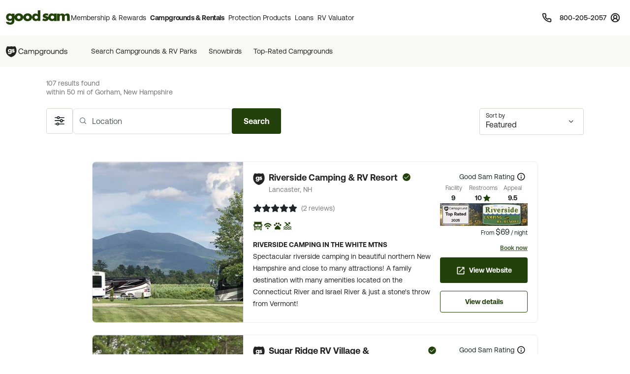

--- FILE ---
content_type: text/html; charset=UTF-8
request_url: https://www.goodsam.com/campgrounds-rv-parks/new-hampshire/gorham
body_size: 52796
content:
<!DOCTYPE html>
<html lang="en-US">
<head>

    <script type="text/javascript" src="/ruxitagentjs_ICA7NQVfhqrux_10327251022105625.js" data-dtconfig="rid=RID_-1966698808|rpid=659560434|domain=goodsam.com|reportUrl=/rb_bf54500tfu|app=f401e60bc3993b3d|owasp=1|featureHash=ICA7NQVfhqrux|msl=153600|srsr=5000|rdnt=1|uxrgce=1|cuc=ecxayi5o|srms=2,1,0,0%2Ftextarea%2Cinput%2Cselect%2Coption;0%2Fdatalist;0%2Fform%20button;0%2F%5Bdata-dtrum-input%5D;0%2F.data-dtrum-input;1%2F%5Edata%28%28%5C-.%2B%24%29%7C%24%29|mel=100000|expw=1|dpvc=1|md=mdcc1=cattntv_mstore_email|lastModification=1768405406441|postfix=ecxayi5o|tp=500,50,0|srbbv=2|agentUri=/ruxitagentjs_ICA7NQVfhqrux_10327251022105625.js"></script><style>
    /* Securiti Overrides */
    .cc-window.cc-banner .cc-message p,
    .cc-window.cc-banner .cc-message-container a,
    .cc-window.cc-banner p a,
    #securitiCmpCookiePrefBtn.cc-link.cmp-pref-link {
        font-family: "Aeonik", sans-serif !important;
        font-size: 14px !important;
        line-height: 20px !important;
        color: #232323 !important;
    }
    #securitiCmpCookiePrefBtn.cc-link.cmp-pref-link {
        font-weight: 500 !important;
    }
    .cc-window.cc-banner .cc-message-container .cc-link span {
        padding: 0 !important;
        margin: 0 !important;
    }
    .cc-color-override--153505327.cc-window {
        background-color: #fff !important;
    }
    .cc-window.cc-banner .cc-message-container p a span {
        color: #232323 !important;
    }
    .cc-window.cc-banner .cc-btn:hover {
        text-decoration: none !important;
    }
    .cc-window.cc-banner .cc-btn.cc-dismiss.cc-btn-format,
    .cmp-body .cmp-modal__footer .cmp-save-btn,
    .cc-btn,
    a.cc-btn.cc-dismiss.cc-link-format {
        font-family: "Aeonik", sans-serif !important;
        font-size: 14px !important;
        line-height: 20px !important;
        font-weight: 500 !important;
        border-radius: 6px !important;
    }
    .cc-btn.cc-dismiss.cc-btn-format,
    .cc-btn.cc-dismiss.cc-btn-format:hover,
    .cc-btn.cc-dismiss.cc-btn-format:active {
        background-color: #23410A !important;
    }
    .cc-link {
        font-weight: 400 !important;
        text-decoration: underline !important;
        text-underline-offset: 3px !important;
    }
    .cmp-body :focus, .cmp-body :focus-visible, .cc-window :focus, .cc-window :focus-visible, .cc-window.cc-banner :focus, .cc-window.cc-banner :focus-visible {
        outline: 0 !important;
    }
    .cc-link:hover {
        text-decoration: none !important;
    }
    @media (max-width: 767px) {
        .cc-window .cc-message {
            margin-bottom: 0 !important;
        }
        .cc-window.cc-banner {
            width: 100% !important;
            box-shadow: none !important;
            border-radius: 0 !important;
            padding: 0px 16px !important;
            border: 1px solid #D1D1D1 !important;
        }
        a.cc-btn.cc-dismiss.cc-link-format {
            width: 100% !important;
        }
        .cc-window.cc-banner .cc-compliance {
            flex-direction: column !important;
            align-items: center !important;
            justify-content: center !important;
            padding: 0 0 24px 0 !important;
        }
        .cc-window.cc-banner .cc-btn,
        .cc-link.cmp-pref-link {
            margin: 0 !important;
        }
        .cc-window.cc-banner .cc-btn.cc-dismiss.cc-btn-format,
        a.cc-btn.cc-dismiss.cc-link-format {
            width: 100% !important;
            padding: 8px 16px !important;
            height: 40px !important;
            margin-bottom: 6px !important;
        }
    }
    .cc-link.cmp-pref-link {
        align-items: center !important;
    }
    .cc-link.cmp-pref-link span svg {
        display: none !important;
    }
    .cc-link.cmp-pref-link span:first-of-type {
        height: 16px;
        width: 16px;
        background-image: url("data:image/svg+xml,%3Csvg xmlns='http://www.w3.org/2000/svg' width='16' height='16' viewBox='0 0 16 16' fill='none'%3E%3Cpath d='M13.3327 4.66797H7.33268M9.33268 11.3346H3.33268M9.33268 11.3346C9.33268 12.4392 10.2281 13.3346 11.3327 13.3346C12.4373 13.3346 13.3327 12.4392 13.3327 11.3346C13.3327 10.2301 12.4373 9.33464 11.3327 9.33464C10.2281 9.33464 9.33268 10.2301 9.33268 11.3346ZM6.66602 4.66797C6.66602 5.77254 5.77058 6.66797 4.66602 6.66797C3.56145 6.66797 2.66602 5.77254 2.66602 4.66797C2.66602 3.5634 3.56145 2.66797 4.66602 2.66797C5.77058 2.66797 6.66602 3.5634 6.66602 4.66797Z' stroke='%23232323' stroke-width='1.33' stroke-linecap='round' stroke-linejoin='round'/%3E%3C/svg%3E");
        background-repeat: no-repeat;
    }
</style>

            <script type="text/javascript" src="https://cdn.cwmkt.app/cwh-gcp-support-minified.js"></script>
        <script type="text/javascript" src="https://cdn-prod.securiti.ai/consent/auto_blocking/52afb928-62c5-40e9-bd72-3da78cf079fb/6d2ba03d-1f1a-420e-8bb6-e49835dfc82f.js"></script>
                        
    <meta charset="UTF-8">

    <title>RV Parks in Gorham, New Hampshire | Gorham, New Hampshire Campgrounds</title>

        <meta name="title" content="RV Parks in Gorham, New Hampshire | Gorham, New Hampshire Campgrounds">
    
        <meta name="description" content="Are you planning on camping in Gorham, New Hampshire? Before you hit the road, find info on parks in Gorham, New Hampshire that offer WiFi, swimming, cabins and other amenities. Good Sam Members Save 10% at Good Sam Campgrounds & RV Parks">
    
    
        <link rel="canonical" href="https://www.goodsam.com/campgrounds-rv-parks/new-hampshire/gorham" />

    
    <!-- Segment Initial Code base gsc-->
    <script>
        let domain = "goodsam"
        let apiKey = "4TyHSZwnWoO4CBkOhmd6kdoGvy6NELha"
    </script>

    <script src="/build/runtime.1567d6b0.js" defer></script><script src="/build/4692.268540b1.js" defer></script><script src="/build/6518.efe5089d.js" defer></script><script src="/build/8707.9359a219.js" defer></script><script src="/build/5549.6e1ceec6.js" defer></script><script src="/build/2753.6ce5f7c3.js" defer></script><script src="/build/gs-segment-main.4fdde05f.js" defer></script>

    <link rel="icon" href="https://images.goodsam.com/goodsams.com/rebrand-favicon.ico">

    <meta name="viewport" content="width=device-width, initial-scale=1.0">
    <!-- This make sence for mobile browsers. It means, that content has been optimized for mobile browsers -->
    <meta name="HandheldFriendly" content="true">
    <meta name="msvalidate.01" content="E3E5CE6858EF0229265A304584C1BF6A" />
    <meta content="IE=edge" http-equiv="X-UA-Compatible">

            <link href='https://fonts.googleapis.com/css?family=Montserrat:200,300,400,500,600,700,900&display=swap' rel='stylesheet' type='text/css'>
        <link href="https://fonts.googleapis.com/css2?family=Lato:wght@400;700&display=swap" rel="stylesheet">
    <link rel="stylesheet" href="https://www.goodsam.com/css/modal.css?v=20180818"/>

    <style>
        /* overrides */
        #pageContent a h2 i.fa {
            -webkit-text-stroke: 4px white;
        }
        .widget-list {
            margin-bottom: 0;
        }
        .modal-content {
            width: 50%;
        }
        /*.modal-backdrop {
            z-index: 0;
        }*/
        #gsUsaToggle h2 {
            margin-bottom: 20px;
        }

        /******************/
        #canadaLabel {
            display: none;
            position: absolute;
            width: 100%;
        }
        .mapContainer {
            width: 100%
        }
        .mapContainer#usmap {
            margin: 0 auto;
        }
        #usmap {
            margin: auto;
            text-align:center;
            border: 0px solid #000;
            width: 1000px;
            height: 600px;
        }

        @media (max-width: 991px) {
            .widget-list li:last-child {
                border-bottom: 1px solid #ccc;
            }
            #gsUsaToggle div {
                border-top: 1px solid #ccc;
                border-bottom: 1px solid #ccc;
            }
        }

    </style>

        <link rel="stylesheet" href="/build/9461.5f21add2.css"><link rel="stylesheet" href="/build/4953.6f614fc3.css"><link rel="stylesheet" href="/build/525.62961323.css"><link rel="stylesheet" href="/build/goodsam.55a9e5d5.css">
    
        <link rel="stylesheet" href="/build/search-results.a5ee08f5.css">

            <script src="/build/5440.33e55192.js" defer></script><script src="/build/8054.2ec0f81d.js" defer></script><script src="/build/9757.4cd00630.js" defer></script><script src="/build/7680.5b99b337.js" defer></script><script src="/build/9434.5ffdef92.js" defer></script><script src="/build/goodsam.9b4a1fa2.js" defer></script>

        <script src="https://ajax.googleapis.com/ajax/libs/jquery/3.7.1/jquery.min.js"></script>
        <script src="https://code.jquery.com/ui/1.14.0/jquery-ui.min.js"></script>
        <script>
            window.FontAwesomeConfig = {
                searchPseudoElements: true
            }
        </script>
        <script src="https://kit.fontawesome.com/511b2b5f16.js" crossorigin="anonymous"></script>

        <!-- BEGIN bs/popper from base -->
        <!--
                <script src="https://cdn.jsdelivr.net/npm/@popperjs/core@2.10.2/dist/umd/popper.min.js" integrity="sha384-7+zCNj/IqJ95wo16oMtfsKbZ9ccEh31eOz1HGyDuCQ6wgnyJNSYdrPa03rtR1zdB" crossorigin="anonymous"></script>
                <script src="https://cdn.jsdelivr.net/npm/bootstrap@5.1.3/dist/js/bootstrap.min.js" integrity="sha384-QJHtvGhmr9XOIpI6YVutG+2QOK9T+ZnN4kzFN1RtK3zEFEIsxhlmWl5/YESvpZ13" crossorigin="anonymous"></script>
        -->
        <!-- END bs/popper from base -->
                        
        
        <script>
        var AR = {name: 'AR',descr: 'Arkansas',url: 'arkansasgoodsams.org'}
        var CN = {name: 'CN',descr: 'California - Northern',url: 'norcalgoodsam.org'}
        var CS = {name: 'CS',descr: 'California - Southern',url: 'socalgoodsam.org'}
        var CO = {name: 'CO',descr: 'Colorado',url: 'coloradogoodsam.org'}
        var DE = {name: 'DE',descr: 'Delaware',url: 'www.facebook.com/DelawareGoodSamClub/'}
        var FL = {name: 'FL',descr: 'Florida',url: 'goodsams-florida.org'}
        var GA = {name: 'GA',descr: 'Georgia',url: 'www.georgiagoodsam.org'}
        var ID = {name: 'ID',descr: 'Idaho',url: 'idahogoodsam.org'}
        var IL = {name: 'IL',descr: 'Illinois',url: 'illinoisgoodsam.org'}
        var IA = {name: 'IA',descr: 'Iowa',url: 'iowagoodsam.com'}
        var KS = {name: 'KS',descr: 'Kansas',url: 'kansasgoodsams.org'}
        var KY = {name: 'KY',descr: 'Kentucky',url: 'kentuckygoodsam.com'}
        var MD = {name: 'MD',descr: 'Maryland',url: 'www.marylandgoodsam.org'}
        var MA = {name: 'MA',descr: 'Massachusetts',url: 'www.massgoodsam.com'}
        var MI = {name: 'MI',descr: 'Michigan',url: 'michigangoodsam.org'}
        var MN = {name: 'MN',descr: 'Minnesota',url: 'www.mngoodsamclub.com'}
        var MO = {name: 'MO',descr: 'Missouri',url: 'www.missourigoodsam.com'}
        var MT = {name: 'MT',descr: 'Montana',url: 'www.montanagoodsam.com'}
        var NE = {name: 'NE',descr: 'Nebraska',url: 'nebraskagoodsams.com'}
        var NV = {name: 'NV',descr: 'Nevada',url: 'nevadagoodsam.com'}
        var NY = {name: 'NY',descr: 'New York',url: 'newyorkgoodsam.com'}
        var NC = {name: 'NC',descr: 'North Carolina',url: 'www.facebook.com/groups/709312045815554'}
        var ND = {name: 'ND',descr: 'North Dakota',url: 'ndgoodsam.webs.com'}
        var OH = {name: 'OH',descr: 'Ohio',url: 'ohiogoodsam.com'}
        var OK = {name: 'OK',descr: 'Oklahoma',url: 'oklahomagoodsams.com'}
        var OR = {name: 'OR',descr: 'Oregon',url: 'oregongoodsam.org'}
        var PA = {name: 'PA',descr: 'Pennsylvania',url: 'pagoodsam.com/'}
        var RI = {name: 'RI',descr: 'Rhode Island',url: 'rhodeislandgoodsam.com'}
        var SC = {name: 'SC',descr: 'South Carolina',url: 'scgoodsam.com'}
        var TN = {name: 'TN',descr: 'Tennessee',url: 'tenngoodsam.org'}
        var TX = {name: 'TX',descr: 'Texas',url: 'texasgoodsam.com/'}
        var UT = {name: 'UT',descr: 'Utah',url: 'utahgoodsam.org'}
        var WA = {name: 'WA',descr: 'Washington',url: 'washingtonstategoodsams.com'}
        var WV = {name: 'WV',descr: 'West Virginia',url: 'www.facebook.com/groups/49797321395'}
        var CA = {name: '',url: ''}
        </script>

        
    
                            
    <!-- Start GPT Tag -->
    <script async src='https://pagead2.googlesyndication.com/tag/js/gpt.js'></script>
        <script>
            function onSlotRenderEndedFunction(event) {
                const slot = event.slot;
                //Checking for Specific Side Bar Ad ID
                if(slot.getSlotElementId() == "div-gpt-ad-3805960-1"){
                    //Check If Ad is Not There.
                    if (event.isEmpty) {
                        var adColumn = document.getElementById('adColumn');
                        /*var outerDiv = document.getElementById('outerDiv');
                        outerDiv.className = 'list-view col-12 d-block mx-auto';
                        var innerdDiv = document.getElementById('innerDiv');
                        innerDiv.className = 'list-view__inner col-12 col-xl-10 mx-auto';*/
                        adColumn.style.display = 'none';
                    }
                }
            }
    </script>
    <script>
        let adCity = 'gorham';
        let adState = 'nh';

                                                                                            
                        
        
        window.googletag = window.googletag || {cmd: []};
        googletag.cmd.push(function () {
            googletag.defineSlot('/313395910/gs_csr_srpsrf2', ['fluid'], 'div-gpt-ad-3805960-1').setTargeting('state', adState).setTargeting('city', adCity).setForceSafeFrame(false).addService(googletag.pubads());
            googletag.defineSlot('/313395910/gs_csr_srpbxx', ['fluid',[728,90]], 'div-gpt-ad-3805960-3').setTargeting('state', adState).setForceSafeFrame(false).addService(googletag.pubads());
            
            googletag.defineSlot('/313395910/gs_csr_srptop', 'fluid', 'div-gpt-ad-3805960-4').setTargeting('state', adState).setTargeting('city', adCity).addService(googletag.pubads());
            googletag.pubads().setPrivacySettings({limitedAds: true});
            googletag.pubads().enableSingleRequest();
            googletag.pubads().collapseEmptyDivs();
            googletag.enableServices();
            googletag.pubads().addEventListener("slotRenderEnded", onSlotRenderEndedFunction);
        });


    </script>
    <!-- End GPT Tag -->
    <!-- Start VWO Async SmartCode -->
    <link rel="preconnect" href="https://dev.visualwebsiteoptimizer.com" />
    <script type='text/javascript' id='vwoCode'>
    window._vwo_code || (function() {
    var account_id=768475,
    version=2.1,
    settings_tolerance=2000,
    hide_element='body',
    hide_element_style = 'opacity:0 !important;filter:alpha(opacity=0) !important;background:none !important',
    /* DO NOT EDIT BELOW THIS LINE */
    f=false,w=window,d=document,v=d.querySelector('#vwoCode'),cK='_vwo_'+account_id+'_settings',cc={};try{var c=JSON.parse(localStorage.getItem('_vwo_'+account_id+'_config'));cc=c&&typeof c==='object'?c:{}}catch(e){}var stT=cc.stT==='session'?w.sessionStorage:w.localStorage;code={use_existing_jquery:function(){return typeof use_existing_jquery!=='undefined'?use_existing_jquery:undefined},library_tolerance:function(){return typeof library_tolerance!=='undefined'?library_tolerance:undefined},settings_tolerance:function(){return cc.sT||settings_tolerance},hide_element_style:function(){return'{'+(cc.hES||hide_element_style)+'}'},hide_element:function(){if(performance.getEntriesByName('first-contentful-paint')[0]){return''}return typeof cc.hE==='string'?cc.hE:hide_element},getVersion:function(){return version},finish:function(e){if(!f){f=true;var t=d.getElementById('_vis_opt_path_hides');if(t)t.parentNode.removeChild(t);if(e)(new Image).src='https://dev.visualwebsiteoptimizer.com/ee.gif?a='+account_id+e}},finished:function(){return f},addScript:function(e){var t=d.createElement('script');t.type='text/javascript';if(e.src){t.src=e.src}else{t.text=e.text}d.getElementsByTagName('head')[0].appendChild(t)},load:function(e,t){var i=this.getSettings(),n=d.createElement('script'),r=this;t=t||{};if(i){n.textContent=i;d.getElementsByTagName('head')[0].appendChild(n);if(!w.VWO||VWO.caE){stT.removeItem(cK);r.load(e)}}else{var o=new XMLHttpRequest;o.open('GET',e,true);o.withCredentials=!t.dSC;o.responseType=t.responseType||'text';o.onload=function(){if(t.onloadCb){return t.onloadCb(o,e)}if(o.status===200){_vwo_code.addScript({text:o.responseText})}else{_vwo_code.finish('&e=loading_failure:'+e)}};o.onerror=function(){if(t.onerrorCb){return t.onerrorCb(e)}_vwo_code.finish('&e=loading_failure:'+e)};o.send()}},getSettings:function(){try{var e=stT.getItem(cK);if(!e){return}e=JSON.parse(e);if(Date.now()>e.e){stT.removeItem(cK);return}return e.s}catch(e){return}},init:function(){if(d.URL.indexOf('__vwo_disable__')>-1)return;var e=this.settings_tolerance();w._vwo_settings_timer=setTimeout(function(){_vwo_code.finish();stT.removeItem(cK)},e);var t;if(this.hide_element()!=='body'){t=d.createElement('style');var i=this.hide_element(),n=i?i+this.hide_element_style():'',r=d.getElementsByTagName('head')[0];t.setAttribute('id','_vis_opt_path_hides');v&&t.setAttribute('nonce',v.nonce);t.setAttribute('type','text/css');if(t.styleSheet)t.styleSheet.cssText=n;else t.appendChild(d.createTextNode(n));r.appendChild(t)}else{t=d.getElementsByTagName('head')[0];var n=d.createElement('div');n.style.cssText='z-index: 2147483647 !important;position: fixed !important;left: 0 !important;top: 0 !important;width: 100% !important;height: 100% !important;background: white !important;';n.setAttribute('id','_vis_opt_path_hides');n.classList.add('_vis_hide_layer');t.parentNode.insertBefore(n,t.nextSibling)}var o='https://dev.visualwebsiteoptimizer.com/j.php?a='+account_id+'&u='+encodeURIComponent(d.URL)+'&vn='+version;if(w.location.search.indexOf('_vwo_xhr')!==-1){this.addScript({src:o})}else{this.load(o+'&x=true')}}};w._vwo_code=code;code.init();})();
    </script>
    <!-- End VWO Async SmartCode -->
</head>
<body data-controller="campgrounds-rv-parks-search" data-action="click->campgrounds-rv-parks-search#enableScroll">
        



                        <script src="/build/google-places-search.9ae8e3aa.js" defer></script>
            <script defer src="https://maps.googleapis.com/maps/api/js?key=AIzaSyD7uaz4pYhzsdFv7RHTS84LSKjg2odysOM&libraries=places&callback=initAutocomplete"></script>

                                                            
    

<script>
    $(document).ready(function() {
        if (""){
            $(".renew-bar").css("display","block");
        }else{
            $(".join-bar").css("display","block");
        }

        $('.global-search').click(function(event){
            event.stopPropagation();
        });
    });
</script>


    <header class="global-header sticky-top" data-controller="global-header" data-action="DOMContentLoaded@document->global-header#getCurrentPath DOMContentLoaded@document->global-header#setActiveNavItem">
    
        <style>
    .topnav span {
        font-size: 0.75rem;       /* was 12px → 0.75rem */
        line-height: 1;           /* was 12px → unitless for scalable line-height */
        font-weight: 600;
        color: #474342;
        text-decoration: none;
    }
</style>


<nav class="global-rb navbar navbar-expand-lg navbar-light" data-global-header-target="mainHeader">
    <div class="container-fluid">
        <div class="container jumbo">
            <div class="collapse navbar-collapse nav-wrap" id="navbar-content">
                <ul class="navbar-nav">
                    <li class="nav-item">
                        <a href="https://www.goodsam.com/">
                            <img class="logo" src="//images.goodsam.com/goodsam.com/rebrand/rb-logo-v2.svg" alt="Good Sam logo">
                        </a>
                    </li>
                    <li class="nav-item dropdown desktop-nav">
                        <a
                            class="headerClick nav-link dropdown-toggle "
                            href="#"
                            role="button"
                            tabindex="0"
                            aria-expanded="false"
                            aria-controls="membershipRewardsMenu"
                            data-bs-toggle="dropdown"
                            data-bs-hover="dropdown"
                            data-text="Membership &amp; Rewards"
                        >
                            Membership &amp; Rewards
                        </a>
                        <div class="dropdown-menu rewards-menu">
                            <div class="rewards-top">
                                <div class="rewards-heading">
                                    <ul class="mt-0">
                                        <li class="col-desc">
                                            <div>
                                                <a class="headerClick dropdown-item" href="https://www.goodsam.com/rewards" title="Learn more about Good Sam's Rewards program">Rewards Program</a>
                                            </div>
                                        </li>
                                        <li><a class="dropdown-item headerClick tdu" href="https://www.goodsam.com/rewards/benefits">Benefits</a></li>
                                        <li><a class="dropdown-item headerClick tdu" href="https://www.goodsam.com/rewards/how-points-work">How Points Work</a></li>
                                    </ul>
                                </div>
                            </div>
                            <div class="rewards-bottom">
                                <ul>
                                    <li class="col-desc mb-0">
                                        <div>
                                            <a class="headerClick dropdown-item" href="https://www.goodsam.com/club" title="Learn more about Good Sam Memberships">Membership Overview</a>
                                        </div>
                                    </li>
                                    <li><a class="dropdown-item headerClick tdu" href="https://www.goodsam.com/checkout">Join Now</a></li>
                                    <li class="half-spacer"></li>
                                    <li class="col-desc">
                                        <div>
                                            <a class="headerClick dropdown-item" href="https://www.goodsam.com/creditcard" title="Learn more about Good Sam Credit Cards">Good Sam Credit Card</a>
                                        </div>
                                    </li>
                                    <li><a class="dropdown-item headerClick tdu" href="https://www.goodsam.com/creditcard">Apply Today</a></li>
                                    <li class="half-spacer"></li>
                                    <li class="col-desc">
                                        <div>
                                            <a class="headerClick dropdown-item" href="https://community.goodsam.com" target="_blank" title="Visit Good Sam Community">Community</a>
                                        </div>
                                    </li>
                                    <li><a class="dropdown-item headerClick tdu" href="https://community.goodsam.com/t5/groups/ct-p/TRAVELCENTER" target="_blank">Groups</a></li>
                                    <li class="mb-0"><a class="dropdown-item headerClick tdu" href="https://community.goodsam.com/t5/everything-rv/ct-p/RVTalk" target="_blank">Everything RV</a></li>
                                </ul>
                            </div>
                        </div>
                    </li>

                    <li class="nav-item dropdown desktop-nav">
                        <a
                            href="#"
                            class="nav-link dropdown-toggle headerClick active"
                            role="button"
                            tabindex="0"
                            aria-expanded="false"
                            aria-controls="campgroundsMenu"
                            data-bs-toggle="dropdown"
                            data-bs-hover="dropdown"
                            title="Campgrounds & Rentals"
                        >
                            Campgrounds &amp; Rentals
                        </a>
                        <div class="dropdown-menu campgrounds-menu">
                            <ul>
                                <li class="col-desc">
                                    <div>
                                        <a class="headerClick dropdown-item" href="https://www.goodsam.com/campgrounds-rv-parks" title="Learn more about Good Sam Campgrounds">Campgrounds &amp; RV Parks</a>
                                    </div>
                                </li>
                                <li><a class="dropdown-item headerClick tdu" href="https://www.goodsam.com/campgrounds-rv-parks/snowbird">Snowbirds</a></li>
                                <li><a class="dropdown-item headerClick tdu" href="https://www.goodsam.com/campgrounds-rv-parks/top-rated">Top-Rated Campgrounds</a></li>
                                <li class="mb-0"><a class="dropdown-item headerClick tdu" href="https://www.goodsam.com/campgrounds-rv-parks">Book Now</a></li>
                            </ul>

                            <div class="vertical-divider"></div>

                            <ul>
                                <li class="col-desc">
                                    <div>
                                        <a class="headerClick dropdown-item" href="https://www.rvrentals.com/" target="_blank" title="Learn more about RV Rentals">RV Rentals</a>
                                    </div>
                                </li>
                                <li><a class="dropdown-item headerClick tdu" href="https://www.rvrentals.com/" target="_blank">Rent an RV</a></li>
                                <li><a class="dropdown-item headerClick tdu" href="https://www.rvrentals.com/list-your-rv" target="_blank">List an RV</a></li>
                            </ul>
                        </div>
                    </li>

                    <li class="nav-item dropdown desktop-nav">
                        <a
                            href="#"
                            class="nav-link dropdown-toggle headerClick "
                            role="button"
                            tabindex="0"
                            aria-expanded="false"
                            aria-controls="protectionMenu"
                            data-bs-toggle="dropdown"
                            data-bs-hover="dropdown"
                            title="Protection Products"
                        >
                            Protection Products
                        </a>
                        <div class="dropdown-menu protection-menu">
                            <ul class="protection-one">
                                <li class="col-heading">
                                    <a class="headerClick dropdown-item" href="https://www.goodsam.com/emergency-products" title="Learn more about Good Sam's emergency products"><span>Emergency Products</span> <i class="fa-solid fa-chevron-right"></i></a>
                                </li>
                                <li class="col-desc">
                                    <div>
                                        <a class="headerClick dropdown-item" href="https://roadside.goodsam.com" title="Visit Roadside Assistance">Roadside Assistance</a>
                                    </div>
                                </li>
                                <li><a class="dropdown-item headerClick tdu" href="https://roadside.goodsam.com/compare-rv-plans">Find an RV Plan</a></li>
                                <li><a class="dropdown-item headerClick tdu" href="https://roadside.goodsam.com/compare-auto-plans">Find an Auto Plan</a></li>
                                <li><a class="dropdown-item headerClick tdu" href="https://roadside.goodsam.com/why-us">Why Us?</a></li>
                                <li class="mb-0"><a class="dropdown-item headerClick tdu" href="https://roadside.goodsam.com/findaplan/auto-rv-coverage/">Join Now</a></li>
                                <li class="spacer"></li>
                                <li class="col-desc">
                                    <div>
                                        <a class="headerClick dropdown-item" href="https://travelassist.goodsam.com" title="Visit TravelAssist">TravelAssist</a>
                                    </div>
                                </li>
                                <li><a class="dropdown-item headerClick tdu" href="https://travelassist.goodsam.com/findaplan">Find a Plan</a></li>
                                <li><a class="dropdown-item headerClick tdu" href="https://travelassist.goodsam.com/plan-benefits">Plan benefits</a></li>
                                <li><a class="dropdown-item headerClick tdu" href="https://travelassist.goodsam.com/compare">Compare</a></li>
                                <li class="mb-0"><a class="dropdown-item headerClick tdu" href="https://travelassist.goodsam.com/checkout">Join Now</a></li>
                                <li class="spacer"></li>
                                <li class="col-desc">
                                    <div>
                                        <a class="headerClick dropdown-item" href="https://waterrescue.goodsam.com" title="Visit Water Rescue">Water Rescue</a>
                                    </div>
                                </li>
                                <li class="mb-0"><a class="dropdown-item headerClick tdu" href="https://waterrescue.goodsam.com/checkout">Join Now</a></li>
                            </ul>

                            <div class="vertical-divider"></div>

                            <ul class="protection-two">
                                <li class="col-heading">
                                    <a class="headerClick dropdown-item" href="https://www.goodsam.com/financial-protection" title="Learn more about Good Sam's financial protection programs"><span>Financial Protection Products</span> <i class="fa-solid fa-chevron-right"></i></a>
                                </li>
                                <li class="col-desc">
                                    <div>
                                        <a class="headerClick dropdown-item" href="https://www.goodsamesp.com/">Extended Service Plan</a>
                                    </div>
                                </li>
                                <li><a class="dropdown-item headerClick tdu" href="https://www.goodsamesp.com/rv-extended-warranty/">Coverage</a></li>
                                <li><a class="dropdown-item headerClick tdu" href="https://www.goodsamesp.com/benefits-extended-service/">Benefits</a></li>
                                <li><a class="dropdown-item headerClick tdu" href="https://www.goodsamesp.com/claims/">Claims</a></li>
                                <li class="spacer"></li>
                                <li class="col-desc">
                                    <div>
                                        <a class="headerClick dropdown-item" href="https://www.goodsam.com/insurance">Insurance</a>
                                    </div>
                                </li>
                                <li><a class="dropdown-item headerClick tdu" href="https://www.goodsamrvinsurance.com/?mc=WW" target="_blank">RV/Auto/Boat Insurance</a></li>
                                <li><a class="dropdown-item headerClick tdu" href="https://www.goodsamrvinsurance.com/home-insurance-protection/?mc=ww" target="_blank">Homeowners/Renters Insurance</a></li>
                                <li><a class="dropdown-item headerClick tdu" href="https://www.goodsamrvinsurance.com/motorcycle-insurance/?mc=ww" target="_blank">Motorcycle Insurance</a></li>
                                <li><a class="dropdown-item headerClick tdu" href="https://www.gscinsurance.com/" target="_blank">Life & Health Insurance</a></li>
                                <li class="mb-0"><a class="dropdown-item headerClick tdu" href="https://petinsurance.goodsam.com/" target="_blank">Pet Insurance</a></li>
                            </ul>

                            <div class="vertical-divider"></div>

                            <ul class="protection-three">
                                <li class="col-heading">
                                    <a class="headerClick dropdown-item" href="https://www.goodsam.com/tire-maintenance" title="Learn more about Good Sam's tire and maintenance programs"><span>Tire &amp; Maintenance Products</span> <i class="fa-solid fa-chevron-right"></i></a>
                                </li>
                                <li class="col-desc mb-0">
                                    <div>
                                        <a class="headerClick dropdown-item" href="https://tireandwheel.goodsam.com/" target="_blank" title="Visit Tire and Wheel Protection">Tire &amp; Wheel Protection</a>
                                    </div>
                                </li>
                                <li class="mb-0"><a class="dropdown-item headerClick tdu" href="https://tireandwheel.goodsam.com/checkout">Join Now</a></li>
                                <li class="half-spacer"></li>
                                <li class="col-desc">
                                    <div>
                                        <a class="headerClick dropdown-item" href="https://tires.goodsam.com/" target="_blank" title="Visit Tire Sales">Tire Sales</a>
                                    </div>
                                </li>
                            </ul>
                        </div>
                    </li>

                    <li class="nav-item dropdown desktop-nav">
                        <a
                            href="#"
                            class="nav-link dropdown-toggle headerClick "
                            role="button"
                            tabindex="0"
                            aria-expanded="false"
                            aria-controls="financeMenu"
                            data-bs-toggle="dropdown"
                            data-bs-hover="dropdown"
                            title="Loans"
                        >
                            Loans
                        </a>
                        <div class="dropdown-menu finance-menu">
                            <ul>
                                <li class="col-desc">
                                    <div>
                                        <a class="headerClick dropdown-item" href="https://loans.goodsam.com/rv?purpose=RV&type=&source=102570&subsource=10&keycode=LinkFromGoodSamWebsite&promocode=601&member=&rqid=&sfid=&repid=RARV&utm_id=600&utm_source=GoodSam&utm_campaign=GoodSamWebsiteLink&utm_term=&utm_content=&gclid=&gclsrc=&_gl=1*1tx12ex*_ga*MTU5NzU0NTU2Ni4xNzA3NzYzODI0*_ga_9EQ0S1W9FR*MTcwNzgyOTM2Ny40LjEuMTcwNzgyOTczMi4xNy4wLjA." title="Visit Finance Center">Loans</a>
                                    </div>
                                </li>
                                <li><a class="dropdown-item headerClick tdu" href="https://loans.goodsam.com/rv?purpose=RV&type=&source=102570&subsource=10&keycode=LinkFromGoodSamWebsite&promocode=601&member=&rqid=&sfid=&repid=RARV&utm_id=600&utm_source=GoodSam&utm_campaign=GoodSamWebsiteLink&utm_term=&utm_content=&gclid=&gclsrc=&_gl=1*1tx12ex*_ga*MTU5NzU0NTU2Ni4xNzA3NzYzODI0*_ga_9EQ0S1W9FR*MTcwNzgyOTM2Ny40LjEuMTcwNzgyOTczMi4xNy4wLjA.">RV loans</a></li>
                                <li><a class="dropdown-item headerClick tdu" href="https://loans.goodsam.com/boat?purpose=RV&type=&source=102570&subsource=10&keycode=LinkFromGoodSamWebsite&promocode=601&member=&rqid=&sfid=&repid=RARV&utm_id=600&utm_source=GoodSam&utm_campaign=GoodSamWebsiteLink&utm_term=&utm_content=&gclid=&gclsrc=&_gl=1*1tx12ex*_ga*MTU5NzU0NTU2Ni4xNzA3NzYzODI0*_ga_9EQ0S1W9FR*MTcwNzgyOTM2Ny40LjEuMTcwNzgyOTczMi4xNy4wLjA.">Boat loans</a></li>
                                <li><a class="dropdown-item headerClick tdu" href="https://loans.goodsam.com/unsecured?purpose=RV&type=&source=102570&subsource=10&keycode=LinkFromGoodSamWebsite&promocode=601&member=&rqid=&sfid=&repid=RARV&utm_id=600&utm_source=GoodSam&utm_campaign=GoodSamWebsiteLink&utm_term=&utm_content=&gclid=&gclsrc=&_gl=1*1tx12ex*_ga*MTU5NzU0NTU2Ni4xNzA3NzYzODI0*_ga_9EQ0S1W9FR*MTcwNzgyOTM2Ny40LjEuMTcwNzgyOTczMi4xNy4wLjA.">Unsecured loans</a></li>
                                <li><a class="dropdown-item headerClick tdu" href="https://loans.goodsam.com/calculator?purpose=RV&type=&source=102570&subsource=10&keycode=LinkFromGoodSamWebsite&promocode=601&member=&rqid=&sfid=&repid=RARV&utm_id=600&utm_source=GoodSam&utm_campaign=GoodSamWebsiteLink&utm_term=&utm_content=&gclid=&gclsrc=&_gl=1*1tx12ex*_ga*MTU5NzU0NTU2Ni4xNzA3NzYzODI0*_ga_9EQ0S1W9FR*MTcwNzgyOTM2Ny40LjEuMTcwNzgyOTczMi4xNy4wLjA.">Loan Calculator</a></li>
                                <li><a class="dropdown-item headerClick tdu" href="https://loans.goodsam.com/apply?source=102565&">Apply for a loan</a></li>
                            </ul>
                        </div>
                    </li>

                    <li class="nav-item desktop-nav">
                        <a class="nav-link headerClick" href="https://www.goodsam.com/valueplus">
                            RV Valuator
                        </a>
                    </li>
                </ul>

                <div class="extra-links">
                    <a class="headerClick phoneLink" href="tel:800-205-2057" title="800-205-2057">
                        <svg xmlns="http://www.w3.org/2000/svg" width="20" height="20" viewBox="0 0 20 20" fill="none" role="img" aria-labelledby="header-phone-svg-title">
    <title id="header-phone-svg-title">Call Customer Support</title>
    <g clip-path="url(#clip0_6938_1645)">
    <path d="M18.3332 14.0999V16.5999C18.3341 16.832 18.2866 17.0617 18.1936 17.2744C18.1006 17.487 17.9643 17.6779 17.7933 17.8348C17.6222 17.9917 17.4203 18.1112 17.2005 18.1855C16.9806 18.2599 16.7477 18.2875 16.5165 18.2666C13.9522 17.988 11.489 17.1117 9.32486 15.7083C7.31139 14.4288 5.60431 12.7217 4.32486 10.7083C2.91651 8.53426 2.04007 6.05908 1.76653 3.48325C1.7457 3.25281 1.77309 3.02055 1.84695 2.80127C1.9208 2.58199 2.03951 2.38049 2.1955 2.2096C2.3515 2.03871 2.54137 1.90218 2.75302 1.80869C2.96468 1.7152 3.19348 1.6668 3.42486 1.66658H5.92486C6.32928 1.6626 6.72136 1.80582 7.028 2.06953C7.33464 2.33324 7.53493 2.69946 7.59153 3.09992C7.69705 3.89997 7.89274 4.68552 8.17486 5.44158C8.28698 5.73985 8.31125 6.06401 8.24478 6.37565C8.17832 6.68729 8.02392 6.97334 7.79986 7.19992L6.74153 8.25825C7.92783 10.3445 9.65524 12.072 11.7415 13.2583L12.7999 12.1999C13.0264 11.9759 13.3125 11.8215 13.6241 11.755C13.9358 11.6885 14.2599 11.7128 14.5582 11.8249C15.3143 12.107 16.0998 12.3027 16.8999 12.4083C17.3047 12.4654 17.6744 12.6693 17.9386 12.9812C18.2029 13.2931 18.3433 13.6912 18.3332 14.0999Z" stroke="#232323" stroke-width="2" stroke-linecap="round" stroke-linejoin="round"/>
    </g>
    <defs>
    <clipPath id="clip0_6938_1645">
        <rect width="20" height="20" fill="white"/>
    </clipPath>
    </defs>
</svg>                        <span class="link-text ml-8 fw-600">800-205-2057</span>
                    </a>
                    <div class="dropdown acct-dropdown"
                         data-controller="garage-notifications"
                         data-garage-notifications-endpoint-value="/oAuth/user/garage/notification">
                                                    <a class="btn btn-secondary dropdown-toggle headerClick" title="Sign In" href="/signin?auth-success-redirect=https://myaccount.goodsam.com/my-account">
                                <svg xmlns="http://www.w3.org/2000/svg" width="20" height="20" viewBox="0 0 20 20" fill="none" role="img" aria-labelledby="header-user-svg-title">
    <title id="header-user-svg-title">Go to My Account</title>
    <g clip-path="url(#clip0_6938_1650)">
        <path d="M14.9998 16.6667C14.9998 15.3407 14.4731 14.0689 13.5354 13.1312C12.5977 12.1935 11.3259 11.6667 9.99984 11.6667M9.99984 11.6667C8.67376 11.6667 7.40199 12.1935 6.4643 13.1312C5.52662 14.0689 4.99984 15.3407 4.99984 16.6667M9.99984 11.6667C11.8408 11.6667 13.3332 10.1744 13.3332 8.33342C13.3332 6.49247 11.8408 5.00008 9.99984 5.00008C8.15889 5.00008 6.6665 6.49247 6.6665 8.33342C6.6665 10.1744 8.15889 11.6667 9.99984 11.6667ZM18.3332 10.0001C18.3332 14.6025 14.6022 18.3334 9.99984 18.3334C5.39746 18.3334 1.6665 14.6025 1.6665 10.0001C1.6665 5.39771 5.39746 1.66675 9.99984 1.66675C14.6022 1.66675 18.3332 5.39771 18.3332 10.0001Z" stroke="#232323" stroke-width="2" stroke-linecap="round" stroke-linejoin="round"/>
    </g>
    <defs>
        <clipPath id="clip0_6938_1650">
        <rect width="20" height="20" fill="white"/>
        </clipPath>
    </defs>
</svg>                                <span class="visually-hidden">Sign In</span>
                            </a>
                        
                                                                                                 </div>

                    <a class="nav-toggler" data-bs-toggle="offcanvas" href="#navCanvas" role="button" aria-controls="offcanvasExample">
                        <i class="fa-regular fa-bars"></i>
                    </a>
                </div>
            </div>
        </div>
    </div>
</nav>

<!-- Mobile Nav -->
<nav id="mobileMenu" class="mobile-navbar navbar-fixed-top">
    <!-- Mobile Nav Controls -->
    <div class="mobileNav" id="mobileMenu" data-global-header-target="mobileHeader">
        <div>
            <a class="headerClick" href="https://www.goodsam.com" title="Home">
                <img class="navLogo mobile-nav-logo" src="https://images.goodsam.com/logos/goodsam-logo-green.svg" alt="Good Sam logo">
            </a>
        </div>

        <div class="icons-wrap">
            <div id="phoneIconWrap" class="mobile-nav-float-left">
                <div id="phoneIcon">
                    <a href="tel:800-205-2057" title="800-205-2057" class="headerClick">
                        <svg xmlns="http://www.w3.org/2000/svg" width="20" height="20" viewBox="0 0 20 20" fill="none" role="img" aria-labelledby="header-phone-svg-title">
    <title id="header-phone-svg-title">Call Customer Support</title>
    <g clip-path="url(#clip0_6938_1645)">
    <path d="M18.3332 14.0999V16.5999C18.3341 16.832 18.2866 17.0617 18.1936 17.2744C18.1006 17.487 17.9643 17.6779 17.7933 17.8348C17.6222 17.9917 17.4203 18.1112 17.2005 18.1855C16.9806 18.2599 16.7477 18.2875 16.5165 18.2666C13.9522 17.988 11.489 17.1117 9.32486 15.7083C7.31139 14.4288 5.60431 12.7217 4.32486 10.7083C2.91651 8.53426 2.04007 6.05908 1.76653 3.48325C1.7457 3.25281 1.77309 3.02055 1.84695 2.80127C1.9208 2.58199 2.03951 2.38049 2.1955 2.2096C2.3515 2.03871 2.54137 1.90218 2.75302 1.80869C2.96468 1.7152 3.19348 1.6668 3.42486 1.66658H5.92486C6.32928 1.6626 6.72136 1.80582 7.028 2.06953C7.33464 2.33324 7.53493 2.69946 7.59153 3.09992C7.69705 3.89997 7.89274 4.68552 8.17486 5.44158C8.28698 5.73985 8.31125 6.06401 8.24478 6.37565C8.17832 6.68729 8.02392 6.97334 7.79986 7.19992L6.74153 8.25825C7.92783 10.3445 9.65524 12.072 11.7415 13.2583L12.7999 12.1999C13.0264 11.9759 13.3125 11.8215 13.6241 11.755C13.9358 11.6885 14.2599 11.7128 14.5582 11.8249C15.3143 12.107 16.0998 12.3027 16.8999 12.4083C17.3047 12.4654 17.6744 12.6693 17.9386 12.9812C18.2029 13.2931 18.3433 13.6912 18.3332 14.0999Z" stroke="#232323" stroke-width="2" stroke-linecap="round" stroke-linejoin="round"/>
    </g>
    <defs>
    <clipPath id="clip0_6938_1645">
        <rect width="20" height="20" fill="white"/>
    </clipPath>
    </defs>
</svg>                    </a>
                </div>
            </div>

            <div id="accountIconWrap">
                                    <a class="headerClick" title="Sign In | Create Account" href="/signin?auth-success-redirect=https://myaccount.goodsam.com/my-account">
                        <svg xmlns="http://www.w3.org/2000/svg" width="20" height="20" viewBox="0 0 20 20" fill="none" role="img" aria-labelledby="header-user-svg-title">
    <title id="header-user-svg-title">Go to My Account</title>
    <g clip-path="url(#clip0_6938_1650)">
        <path d="M14.9998 16.6667C14.9998 15.3407 14.4731 14.0689 13.5354 13.1312C12.5977 12.1935 11.3259 11.6667 9.99984 11.6667M9.99984 11.6667C8.67376 11.6667 7.40199 12.1935 6.4643 13.1312C5.52662 14.0689 4.99984 15.3407 4.99984 16.6667M9.99984 11.6667C11.8408 11.6667 13.3332 10.1744 13.3332 8.33342C13.3332 6.49247 11.8408 5.00008 9.99984 5.00008C8.15889 5.00008 6.6665 6.49247 6.6665 8.33342C6.6665 10.1744 8.15889 11.6667 9.99984 11.6667ZM18.3332 10.0001C18.3332 14.6025 14.6022 18.3334 9.99984 18.3334C5.39746 18.3334 1.6665 14.6025 1.6665 10.0001C1.6665 5.39771 5.39746 1.66675 9.99984 1.66675C14.6022 1.66675 18.3332 5.39771 18.3332 10.0001Z" stroke="#232323" stroke-width="2" stroke-linecap="round" stroke-linejoin="round"/>
    </g>
    <defs>
        <clipPath id="clip0_6938_1650">
        <rect width="20" height="20" fill="white"/>
        </clipPath>
    </defs>
</svg>                        <span class="visually-hidden">Sign In | Create Account</span>
                    </a>
                            </div>

            <div id="toggleMobileNavIcon">
                <button id="globalMobileBtn" class="navbar-toggler navbar-toggler-icon" type="button" data-bs-toggle="offcanvas" data-bs-target="#navbarSupportedContent" aria-controls="navbarSupportedContent" aria-expanded="false" aria-label="Toggle"  data-action="click->global-header#setMobileActiveNav">
                    <span id="hamburgerIcon" data-global-header-target="hamburgerIcon"><svg xmlns="http://www.w3.org/2000/svg" width="24" height="24" viewBox="0 0 24 24" fill="none">
    <path fill-rule="evenodd" clip-rule="evenodd" d="M4 18H20C20.55 18 21 17.55 21 17C21 16.45 20.55 16 20 16H4C3.45 16 3 16.45 3 17C3 17.55 3.45 18 4 18ZM4 13H20C20.55 13 21 12.55 21 12C21 11.45 20.55 11 20 11H4C3.45 11 3 11.45 3 12C3 12.55 3.45 13 4 13ZM3 7C3 7.55 3.45 8 4 8H20C20.55 8 21 7.55 21 7C21 6.45 20.55 6 20 6H4C3.45 6 3 6.45 3 7Z" fill="#232323"/>
</svg></span>
                    <span id="closeIcon" data-global-header-target="closeIcon" style="display: none;"><svg xmlns="http://www.w3.org/2000/svg" width="24" height="24" viewBox="0 0 24 24" fill="none">
    <rect width="24" height="24" fill="none"/>
    <path fill-rule="evenodd" clip-rule="evenodd" d="M18.295 7.115C18.6844 6.72564 18.6844 6.09436 18.295 5.705C17.9056 5.31564 17.2744 5.31564 16.885 5.705L12 10.59L7.115 5.705C6.72564 5.31564 6.09436 5.31564 5.705 5.705C5.31564 6.09436 5.31564 6.72564 5.705 7.115L10.59 12L5.705 16.885C5.31564 17.2744 5.31564 17.9056 5.705 18.295C6.09436 18.6844 6.72564 18.6844 7.115 18.295L12 13.41L16.885 18.295C17.2744 18.6844 17.9056 18.6844 18.295 18.295C18.6844 17.9056 18.6844 17.2744 18.295 16.885L13.41 12L18.295 7.115Z" fill="#474342"/>
</svg>
</span>
                </button>
            </div>
        </div>
    </div>

    <!-- Mobile Account Main -->
    <div class="offcanvas offcanvas-end navbar-nav-scroll mobile-global" id="accountMenu" data-bs-scroll="true" data-bs-backdrop="true" data-action="show.bs.offcanvas->global-header#detectBsComponent hide.bs.offcanvas->global-header#detectBsComponent hidden.bs.offcanvas->global-header#detectBsComponent" tabindex="-1" aria-labelledby="accountMenu">

                    <div data-name="signed-out-links" class="account-dropdown-not-logged-in-mobile user-signed-out" aria-labelledby="Account Mobile Menu">
                <ul>
                    <li>
                        <a class="headerClick" title="Sign In | Create Account" href="/signin?auth-success-redirect=https://myaccount.goodsam.com/my-account">
                            <span class="visually-hidden">Sign In | Create Account</span>
                        </a>
                    </li>
                    <li>
                        <a class="headerClick" href="tel:800-205-2057" title="800-205-2057">
                            <span>800-205-2057</span>
                        </a>
                    </li>
                </ul>
            </div>
            </div>

    <!-- Mobile Nav Main -->
    <div class="offcanvas offcanvas-end navbar-nav-scroll mobile-global" id="navbarSupportedContent"
         data-bs-scroll="true" data-bs-backdrop="true"
         data-action="show.bs.offcanvas->global-header#detectBsComponent hide.bs.offcanvas->global-header#detectBsComponent hidden.bs.offcanvas->global-header#detectBsComponent"
         tabindex="-1" aria-labelledby="navbarSupportedContentLabel">

        <div id="MobileNavContentMain" data-global-header-target="MobileNavContentMain">
            <ul class="navbar-nav me-auto mb-2 mb-lg-0">

                <!-- Membership & Rewards Mobile -->
                <li class="nav-item">
                    <a href="mobileSub1" role="button" data-action="click->global-header#toggleNavCategory" data-global-header-nav="Membership" class="nav-link headerClick member-nav" title="Membership and Rewards" data-bs-toggle="collapse" data-bs-target="#mobileSub1" aria-controls="mobileSub1" aria-expanded="false" aria-label="Toggle Sub Menu">Membership &amp; Rewards</a>
                    <div class="collapse navbar-collapse bg-gray" id="mobileSub1">
                        <div class="mobile-nav-submenu-content">
                            <div class="col-xs-12 dropdown-pad shownav-margin">
                                <span id="ShowRewardsNav" role="button" data-global-header-business="Rewards" data-action="click->global-header#toggleNav keydown->global-header#toggleNavKeydown" class="mobile-nav-arrow-link" tabindex="0">
                                    <div class="nav-flex">
                                        <p class="text-center col-title">Rewards</p>
                                        <svg xmlns="http://www.w3.org/2000/svg" width="24" height="24" viewBox="0 0 24 24" fill="none">
    <path d="M8.6998 17.2998C8.51647 17.1165 8.4248 16.8831 8.4248 16.5998C8.4248 16.3165 8.51647 16.0831 8.6998 15.8998L12.5998 11.9998L8.6998 8.0998C8.51647 7.91647 8.4248 7.68314 8.4248 7.3998C8.4248 7.11647 8.51647 6.88314 8.6998 6.6998C8.88314 6.51647 9.11647 6.4248 9.3998 6.4248C9.68314 6.4248 9.91647 6.51647 10.0998 6.6998L14.6998 11.2998C14.7998 11.3998 14.8708 11.5081 14.9128 11.6248C14.9541 11.7415 14.9748 11.8665 14.9748 11.9998C14.9748 12.1331 14.9541 12.2581 14.9128 12.3748C14.8708 12.4915 14.7998 12.5998 14.6998 12.6998L10.0998 17.2998C9.91647 17.4831 9.68314 17.5748 9.3998 17.5748C9.11647 17.5748 8.88314 17.4831 8.6998 17.2998Z" fill="#212B36"/>
</svg>                                    </div>
                                </span>
                            </div>
                            <div class="col-xs-12 dropdown-pad shownav-margin">
                                <span id="ShowMembershipNav" role="button" data-global-header-business="Membership" data-action="click->global-header#toggleNav keydown->global-header#toggleNavKeydown" class="mobile-nav-arrow-link" tabindex="0">
                                    <div class="nav-flex">
                                        <div>
                                            <p class="col-title">Membership</p>
                                        </div>
                                         <svg xmlns="http://www.w3.org/2000/svg" width="24" height="24" viewBox="0 0 24 24" fill="none">
    <path d="M8.6998 17.2998C8.51647 17.1165 8.4248 16.8831 8.4248 16.5998C8.4248 16.3165 8.51647 16.0831 8.6998 15.8998L12.5998 11.9998L8.6998 8.0998C8.51647 7.91647 8.4248 7.68314 8.4248 7.3998C8.4248 7.11647 8.51647 6.88314 8.6998 6.6998C8.88314 6.51647 9.11647 6.4248 9.3998 6.4248C9.68314 6.4248 9.91647 6.51647 10.0998 6.6998L14.6998 11.2998C14.7998 11.3998 14.8708 11.5081 14.9128 11.6248C14.9541 11.7415 14.9748 11.8665 14.9748 11.9998C14.9748 12.1331 14.9541 12.2581 14.9128 12.3748C14.8708 12.4915 14.7998 12.5998 14.6998 12.6998L10.0998 17.2998C9.91647 17.4831 9.68314 17.5748 9.3998 17.5748C9.11647 17.5748 8.88314 17.4831 8.6998 17.2998Z" fill="#212B36"/>
</svg>                                    </div>
                                </span>
                            </div>
                            <div class="col-xs-12 dropdown-pad shownav-margin">
                                <span>
                                    <div class="nav-flex">
                                        <div>
                                            <a class="headerClick no-menu" href="https://goodsam.com/creditcard" title="Good Sam Credit Card">Credit Card</a>
                                        </div>
                                    </div>
                                </span>
                            </div>
                            <div class="col-xs-12 dropdown-pad shownav-margin">
                                <span id="ShowCommunityNav" role="button" data-global-header-business="Community" data-action="click->global-header#toggleNav keydown->global-header#toggleNavKeydown" class="mobile-nav-arrow-link" tabindex="0">
                                    <div class="nav-flex">
                                        <div>
                                            <p class="col-title">Community</p>
                                        </div>
                                         <svg xmlns="http://www.w3.org/2000/svg" width="24" height="24" viewBox="0 0 24 24" fill="none">
    <path d="M8.6998 17.2998C8.51647 17.1165 8.4248 16.8831 8.4248 16.5998C8.4248 16.3165 8.51647 16.0831 8.6998 15.8998L12.5998 11.9998L8.6998 8.0998C8.51647 7.91647 8.4248 7.68314 8.4248 7.3998C8.4248 7.11647 8.51647 6.88314 8.6998 6.6998C8.88314 6.51647 9.11647 6.4248 9.3998 6.4248C9.68314 6.4248 9.91647 6.51647 10.0998 6.6998L14.6998 11.2998C14.7998 11.3998 14.8708 11.5081 14.9128 11.6248C14.9541 11.7415 14.9748 11.8665 14.9748 11.9998C14.9748 12.1331 14.9541 12.2581 14.9128 12.3748C14.8708 12.4915 14.7998 12.5998 14.6998 12.6998L10.0998 17.2998C9.91647 17.4831 9.68314 17.5748 9.3998 17.5748C9.11647 17.5748 8.88314 17.4831 8.6998 17.2998Z" fill="#212B36"/>
</svg>                                    </div>
                                </span>
                            </div>
                        </div>
                    </div>
                </li>

                <!-- Campgrounds & Rentals Mobile -->
                <li class="nav-item">
                    <a href="#mobileSub2" role="button" data-action="click->global-header#toggleNavCategory" data-global-header-nav="Campgrounds" class="nav-link headerClick camp-nav" title="Campgrounds and Rentals" data-bs-toggle="collapse" aria-controls="mobileSub2" aria-expanded="false" aria-label="Toggle Sub Menu">Campgrounds &amp; Rentals</a>
                    <div class="collapse navbar-collapse bg-gray" id="mobileSub2">
                        <div class="mobile-nav-submenu-content">
                            <div class="col-xs-12 dropdown-pad margin-bottom-cgnav">
                                <span id="ShowCampgroundsNav" role="button" class="mobile-nav-arrow-link"  data-global-header-business="Campgrounds" data-action="click->global-header#toggleNav keydown->global-header#toggleNavKeydown" tabindex="0">
                                    <div class="nav-flex">
                                        <div>
                                            <p class="col-title">Campgrounds</p>
                                        </div>
                                        <svg xmlns="http://www.w3.org/2000/svg" width="24" height="24" viewBox="0 0 24 24" fill="none">
    <path d="M8.6998 17.2998C8.51647 17.1165 8.4248 16.8831 8.4248 16.5998C8.4248 16.3165 8.51647 16.0831 8.6998 15.8998L12.5998 11.9998L8.6998 8.0998C8.51647 7.91647 8.4248 7.68314 8.4248 7.3998C8.4248 7.11647 8.51647 6.88314 8.6998 6.6998C8.88314 6.51647 9.11647 6.4248 9.3998 6.4248C9.68314 6.4248 9.91647 6.51647 10.0998 6.6998L14.6998 11.2998C14.7998 11.3998 14.8708 11.5081 14.9128 11.6248C14.9541 11.7415 14.9748 11.8665 14.9748 11.9998C14.9748 12.1331 14.9541 12.2581 14.9128 12.3748C14.8708 12.4915 14.7998 12.5998 14.6998 12.6998L10.0998 17.2998C9.91647 17.4831 9.68314 17.5748 9.3998 17.5748C9.11647 17.5748 8.88314 17.4831 8.6998 17.2998Z" fill="#212B36"/>
</svg>                                    </div>
                                </span>
                            </div>
                            <div class="col-xs-12 dropdown-pad shownav-margin">
                                <span id="ShowRentalsNav" role="button" class="mobile-nav-arrow-link"  data-global-header-business="Rentals" data-action="click->global-header#toggleNav keydown->global-header#toggleNavKeydown" tabindex="0">
                                    <div class="nav-flex">
                                        <div>
                                            <p class="col-title">RV Rentals</p>
                                        </div>
                                        <svg xmlns="http://www.w3.org/2000/svg" width="24" height="24" viewBox="0 0 24 24" fill="none">
    <path d="M8.6998 17.2998C8.51647 17.1165 8.4248 16.8831 8.4248 16.5998C8.4248 16.3165 8.51647 16.0831 8.6998 15.8998L12.5998 11.9998L8.6998 8.0998C8.51647 7.91647 8.4248 7.68314 8.4248 7.3998C8.4248 7.11647 8.51647 6.88314 8.6998 6.6998C8.88314 6.51647 9.11647 6.4248 9.3998 6.4248C9.68314 6.4248 9.91647 6.51647 10.0998 6.6998L14.6998 11.2998C14.7998 11.3998 14.8708 11.5081 14.9128 11.6248C14.9541 11.7415 14.9748 11.8665 14.9748 11.9998C14.9748 12.1331 14.9541 12.2581 14.9128 12.3748C14.8708 12.4915 14.7998 12.5998 14.6998 12.6998L10.0998 17.2998C9.91647 17.4831 9.68314 17.5748 9.3998 17.5748C9.11647 17.5748 8.88314 17.4831 8.6998 17.2998Z" fill="#212B36"/>
</svg>                                    </div>
                                </span>
                            </div>
                        </div>
                    </div>
                </li>

                <!-- Protection Products Mobile -->
                <li class="nav-item">
                    <a href="#mobileSub3" role="button" data-action="click->global-header#toggleNavCategory" data-global-header-nav="Protection" class="nav-link headerClick protect-nav" title="Protection Products" data-bs-toggle="collapse" aria-controls="mobileSub3" aria-expanded="false" aria-label="Toggle Sub Menu">Protection Products</a>
                    <div class="collapse navbar-collapse bg-gray scrollable" id="mobileSub3">

                        <div class="mobile-nav-submenu-content">
                            <!-- Column 1 -->
                            <div class="col-xs-12">
                                <div>
                                    <div class="col-xs-12 dropdown-pad shownav-margin">
                                        <a class="mobile-category-link headerClick" href="https://www.goodsam.com/emergency-products">Emergency Products</a>
                                    </div>

                                    <span id="ShowRANav" role="button" class="" data-global-header-business="RA" data-action="click->global-header#toggleNav keydown->global-header#toggleNavKeydown">
                                        <div class="col-xs-12 dropdown-pad" tabindex="0">
                                            <div class="nav-flex">
                                                <div>
                                                    <p class="business-name">Roadside Assistance</p>
                                                </div>
                                                <svg xmlns="http://www.w3.org/2000/svg" width="24" height="24" viewBox="0 0 24 24" fill="none">
    <path d="M8.6998 17.2998C8.51647 17.1165 8.4248 16.8831 8.4248 16.5998C8.4248 16.3165 8.51647 16.0831 8.6998 15.8998L12.5998 11.9998L8.6998 8.0998C8.51647 7.91647 8.4248 7.68314 8.4248 7.3998C8.4248 7.11647 8.51647 6.88314 8.6998 6.6998C8.88314 6.51647 9.11647 6.4248 9.3998 6.4248C9.68314 6.4248 9.91647 6.51647 10.0998 6.6998L14.6998 11.2998C14.7998 11.3998 14.8708 11.5081 14.9128 11.6248C14.9541 11.7415 14.9748 11.8665 14.9748 11.9998C14.9748 12.1331 14.9541 12.2581 14.9128 12.3748C14.8708 12.4915 14.7998 12.5998 14.6998 12.6998L10.0998 17.2998C9.91647 17.4831 9.68314 17.5748 9.3998 17.5748C9.11647 17.5748 8.88314 17.4831 8.6998 17.2998Z" fill="#212B36"/>
</svg>                                            </div>
                                        </div>
                                    </span>

                                    <span id="ShowTANav" role="button" class="" data-global-header-business="TA" data-action="click->global-header#toggleNav keydown->global-header#toggleNavKeydown">
                                        <div class="col-xs-12 dropdown-pad" tabindex="0">
                                            <div class="nav-flex">
                                                <div>
                                                    <p class="business-name">TravelAssist</p>
                                                </div>
                                                <svg xmlns="http://www.w3.org/2000/svg" width="24" height="24" viewBox="0 0 24 24" fill="none">
    <path d="M8.6998 17.2998C8.51647 17.1165 8.4248 16.8831 8.4248 16.5998C8.4248 16.3165 8.51647 16.0831 8.6998 15.8998L12.5998 11.9998L8.6998 8.0998C8.51647 7.91647 8.4248 7.68314 8.4248 7.3998C8.4248 7.11647 8.51647 6.88314 8.6998 6.6998C8.88314 6.51647 9.11647 6.4248 9.3998 6.4248C9.68314 6.4248 9.91647 6.51647 10.0998 6.6998L14.6998 11.2998C14.7998 11.3998 14.8708 11.5081 14.9128 11.6248C14.9541 11.7415 14.9748 11.8665 14.9748 11.9998C14.9748 12.1331 14.9541 12.2581 14.9128 12.3748C14.8708 12.4915 14.7998 12.5998 14.6998 12.6998L10.0998 17.2998C9.91647 17.4831 9.68314 17.5748 9.3998 17.5748C9.11647 17.5748 8.88314 17.4831 8.6998 17.2998Z" fill="#212B36"/>
</svg>                                            </div>
                                        </div>
                                    </span>

                                    <span id="ShowWRNav">
                                        <div class="col-xs-12 dropdown-pad">
                                            <div class="nav-flex">
                                                <div>
                                                    <a class="headerClick no-menu" href="https://waterrescue.goodsam.com" title="Visit Water Rescue">Water Rescue</a>
                                                </div>
                                            </div>
                                        </div>
                                    </span>
                                </div>
                            </div>

                            <!-- Column 2 -->
                            <div class="col-xs-12">
                                <div class="col-xs-12 dropdown-pad shownav-margin">
                                    <a class="mobile-category-link headerClick" href="https://www.goodsam.com/financial-protection">Financial Protection Products</a>
                                </div>

                                <span id="ShowInsuranceNav" role="button" class="" data-global-header-business="Insurance" data-action="click->global-header#toggleNav keydown->global-header#toggleNavKeydown" tabindex="0">
                                    <div class="col-xs-12 dropdown-pad">
                                        <div class="nav-flex">
                                            <div>
                                                <p class="business-name">Insurance</p>
                                            </div>
                                            <svg xmlns="http://www.w3.org/2000/svg" width="24" height="24" viewBox="0 0 24 24" fill="none">
    <path d="M8.6998 17.2998C8.51647 17.1165 8.4248 16.8831 8.4248 16.5998C8.4248 16.3165 8.51647 16.0831 8.6998 15.8998L12.5998 11.9998L8.6998 8.0998C8.51647 7.91647 8.4248 7.68314 8.4248 7.3998C8.4248 7.11647 8.51647 6.88314 8.6998 6.6998C8.88314 6.51647 9.11647 6.4248 9.3998 6.4248C9.68314 6.4248 9.91647 6.51647 10.0998 6.6998L14.6998 11.2998C14.7998 11.3998 14.8708 11.5081 14.9128 11.6248C14.9541 11.7415 14.9748 11.8665 14.9748 11.9998C14.9748 12.1331 14.9541 12.2581 14.9128 12.3748C14.8708 12.4915 14.7998 12.5998 14.6998 12.6998L10.0998 17.2998C9.91647 17.4831 9.68314 17.5748 9.3998 17.5748C9.11647 17.5748 8.88314 17.4831 8.6998 17.2998Z" fill="#212B36"/>
</svg>                                        </div>
                                    </div>
                                </span>

                                <span id="ShowESPNav" role="button" class="" data-global-header-business="ESP" data-action="click->global-header#toggleNav keydown->global-header#toggleNavKeydown">
                                    <div class="col-xs-12 dropdown-pad" tabindex="0">
                                        <div class="nav-flex">
                                            <div>
                                                <p class="business-name">Extended Service Plan</p>
                                            </div>
                                            <svg xmlns="http://www.w3.org/2000/svg" width="24" height="24" viewBox="0 0 24 24" fill="none">
    <path d="M8.6998 17.2998C8.51647 17.1165 8.4248 16.8831 8.4248 16.5998C8.4248 16.3165 8.51647 16.0831 8.6998 15.8998L12.5998 11.9998L8.6998 8.0998C8.51647 7.91647 8.4248 7.68314 8.4248 7.3998C8.4248 7.11647 8.51647 6.88314 8.6998 6.6998C8.88314 6.51647 9.11647 6.4248 9.3998 6.4248C9.68314 6.4248 9.91647 6.51647 10.0998 6.6998L14.6998 11.2998C14.7998 11.3998 14.8708 11.5081 14.9128 11.6248C14.9541 11.7415 14.9748 11.8665 14.9748 11.9998C14.9748 12.1331 14.9541 12.2581 14.9128 12.3748C14.8708 12.4915 14.7998 12.5998 14.6998 12.6998L10.0998 17.2998C9.91647 17.4831 9.68314 17.5748 9.3998 17.5748C9.11647 17.5748 8.88314 17.4831 8.6998 17.2998Z" fill="#212B36"/>
</svg>                                        </div>
                                    </div>
                                </span>
                            </div>

                            <!-- Column 3 -->
                            <div class="col-xs-12">
                                <div class="col-xs-12 dropdown-pad shownav-margin">
                                    <a class="mobile-category-link headerClick" href="https://www.goodsam.com/tire-maintenance">Tire &amp; Maintenance Products</a>
                                </div>

                                <span id="ShowTWPNav">
                                    <div class="col-xs-12 dropdown-pad">
                                        <div class="nav-flex">
                                            <div>
                                                <a class="headerClick no-menu" href="https://tireandwheel.goodsam.com/" title="Visit Tire and Wheel Protection">Tire &amp; Wheel Protection</a>
                                            </div>
                                        </div>
                                    </div>
                                </span>

                                <span id="ShowTireSalesNav">
                                    <div class="col-xs-12 dropdown-pad">
                                        <div class="nav-flex">
                                            <div>
                                                <a class="headerClick no-menu" href="https://tires.goodsam.com/" title="Visit Tire Sales">Tire Sales</a>
                                            </div>
                                        </div>
                                    </div>
                                </span>
                            </div>
                        </div>
                    </div>
                </li>

                <!-- Loans Mobile -->
                <li class="nav-item">
                    <span id="ShowFinanceNav" role="button" class="nav-link headerClick" data-global-header-business="FinancialCenter" data-action="click->global-header#toggleNav keydown->global-header#toggleNavKeydown" tabindex="0">
                        Loans
                    </span>
                </li>

                <!-- RV Valuator Mobile -->
                <li class="nav-item">
                    <a href="https://www.goodsam.com/valueplus" class="nav-link headerClick" target="_blank" title="RV Valuator">RV Valuator</a>
                </li>
            </ul>
        </div>

        <!-- Mobile Nav Brand Specific -->
        <div id="MobileNavContentRewards" data-global-header-target="MobileNavContentRewards">
            <div class="bg-white back-to-main"
                role="button"
                tabindex="0"
                aria-label="Back to main menu"
                data-action="click->global-header#backToMain keydown->global-header#backToMainKeydown"
                data-global-header-business="Rewards">
                <span>
                    <img class="back-arrow" src="//images.goodsam.com/goodsam.com/rebrand/directional-left.svg" alt="back arrow" />
                    Back to main menu
                </span>
            </div>

            <div class="mobile-link-heading">
                <a class="business-name headerClick" data-ga-cat="header-m" href="https://www.goodsam.com/rewards">Rewards</a>
            </div>

            <nav class="brand-specific-nav">
                <ul>
                    <li class="nav-item">
                        <div>
                            <a class="brand-specific-mobile-dropdown ra-arrow headerClick"
                            href="#"
                            id="RaExpand4"
                            role="button"
                            tabindex="0"
                            aria-expanded="false"
                            aria-controls="RaMobileExpand4"
                            title="Find a RV Plan"
                            data-controller="global-header"
                            data-global-header-menu="ra4"
                            data-action="click->global-header#toggleArrows keydown->global-header#toggleArrowsKeydown"
                            data-bs-toggle="collapse"
                            data-bs-target="#RaMobileExpand4">
                                <div>
                                    Rewards benefits
                                    <span id="raChevron4" data-global-header-target="raChevron4" class="chevron fa fa-angle-down"></span>
                                </div>
                            </a>
                            <div class="collapse" id="RaMobileExpand4">
                                <ul class="ra-sub">
                                    <li class="nav-item"><a class="headerClick" href="https://goodsam.com/rewards/benefits" title="All benefits">All benefits</a></li>
                                    <li class="nav-item"><a class="headerClick" href="https://goodsam.com/rewards/travel" title="Travel">Travel</a></li>
                                    <li class="nav-item"><a class="headerClick" href="https://goodsam.com/rewards/lifestyle" title="Lifestyle">Lifestyle</a></li>
                                    <li class="nav-item"><a class="headerClick" href="https://goodsam.com/rewards/healthhub" title="Health hub">Health hub</a></li>
                                </ul>
                            </div>
                        </div>
                    </li>
                    <li class="nav-item">
                        <a class="headerClick" data-ga-cat="header-m" href="https://www.goodsam.com/rewards/how-points-work">How Points Work</a>
                    </li>
                                            <li class="nav-item join-bar">
                            <a href="https://www.goodsam.com/checkout" class="headerClick" title="Join"><span class="bold">Join</span></a>
                        </li>
                        <li class="nav-item renew-bar">
                            <a href="https://www.goodsam.com/checkout/renew" class="headerClick" title="Renew"><span class="bold">Renew</span></a>
                        </li>
                                    </ul>
            </nav>
        </div>

        <div id="MobileNavContentMembership">
            <div class="bg-white back-to-main"
                role="button"
                tabindex="0"
                aria-label="Back to main menu"
                data-action="click->global-header#backToMain keydown->global-header#backToMainKeydown"
                data-global-header-business="Membership">
                <span>
                    <img class="back-arrow" src="//images.goodsam.com/goodsam.com/rebrand/directional-left.svg" alt="back arrow" />
                    Back to main menu
                </span>
            </div>

            <div class="mobile-link-heading">
                <a class="business-name headerClick" data-ga-cat="header-m" href="https://www.goodsam.com/club">Membership</a>
            </div>

            <nav class="brand-specific-nav">
                <ul>
                    <li class="nav-item">
                        <a class="headerClick" href="https://www.goodsam.com/club/elite">Elite</a>
                    </li>
                    <li class="nav-item">
                        <a class="headerClick" href="https://www.goodsam.com/club/standard">Standard</a>
                    </li>
                    <li class="nav-item">
                        <a class="headerClick" href="https://www.goodsam.com/club/basic">Basic</a>
                    </li>
                    <li class="nav-item">
                        <a class="headerClick" href="https://overnightstays.goodsam.com" target="_blank">Overnight Stays</a>
                    </li>
                    <li class="nav-item">
                        <a class="headerClick" href="https://goodsam.com/club/wildsam" target="_blank">WILDSAM</a>
                    </li>
                    <li class="nav-item">
                        <a class="headerClick" href="https://www.goodsam.com/events">Events</a>
                    </li>
                    <li class="nav-item">
                        <a class="headerClick" href="https://www.goodsam.com/faq">FAQ</a>
                    </li>
                                            <li class="nav-item join-bar">
                            <a href="https://www.goodsam.com/checkout" class="headerClick" title="Join"><span class="bold">Join</span></a>
                        </li>
                        <li class="nav-item renew-bar" data-global-header-target="renewBtn">
                            <a href="https://www.goodsam.com/checkout/renew" class="headerClick" title="Renew"><span class="bold">Renew</span></a>
                        </li>
                                    </ul>
            </nav>
        </div>

        <div id="MobileNavContentCampgrounds">
            <div class="bg-white back-to-main"
                role="button"
                tabindex="0"
                aria-label="Back to main menu"
                data-action="click->global-header#backToMain keydown->global-header#backToMainKeydown"
                data-global-header-business="Campgrounds">
                <span>
                    <img class="back-arrow" src="//images.goodsam.com/goodsam.com/rebrand/directional-left.svg" alt="back arrow" />
                    Back to main menu
                </span>
            </div>
            <div class="mobile-link-heading">
                <a class="business-name headerClick" data-ga-cat="header-m" href="https://www.goodsam.com/campgrounds-rv-parks">Campgrounds</a>
            </div>

            <nav class="brand-specific-nav">
                <ul>
                    <li class="nav-item">
                        <a class="headerClick" data-ga-cat="header-m" href="https://goodsam.com/campgrounds-rv-parks">Search Campgrounds &amp; RV Parks</a>
                    </li>
                    <li class="nav-item">
                        <a class="headerClick" data-ga-cat="header-m" href="https://www.goodsam.com/campgrounds-rv-parks/snowbird">Snowbirds</a>
                    </li>
                    <li class="nav-item">
                        <a class="headerClick" data-ga-cat="header-m" href="https://www.goodsam.com/campgrounds-rv-parks/top-rated">Top-Rated Campgrounds</a>
                    </li>
                    <li class="nav-item">
                        <a class="headerClick" data-ga-cat="header-m" href="https://goodsam.com/campgrounds-rv-parks">Book Now</a>
                    </li>
                </ul>
            </nav>

                    </div>

        <div id="MobileNavContentRentals">
            <div class="bg-white back-to-main"
                role="button"
                tabindex="0"
                aria-label="Back to main menu"
                data-action="click->global-header#backToMain keydown->global-header#backToMainKeydown"
                data-global-header-business="Rentals">
                <span>
                    <img class="back-arrow" src="//images.goodsam.com/goodsam.com/rebrand/directional-left.svg" alt="back arrow" />
                    Back to main menu
                </span>
            </div>

            <div class="mobile-link-heading">
                <a class="business-name headerClick" data-ga-cat="header-m" href="https://www.rvrentals.com/" target="_blank">RV Rentals</a>
            </div>

            <nav class="brand-specific-nav">
                <ul>
                    <li class="nav-item">
                        <a class="headerClick" target="_blank" data-ga-cat="header-m" href="https://www.rvrentals.com/list-your-rv">List an RV</a>
                    </li>
                    <li class="nav-item">
                        <a class="headerClick" target="_blank" data-ga-cat="header-m" href="https://www.rvrentals.com/">Rent Now</a>
                    </li>
                </ul>
            </nav>
        </div>

        <div id="MobileNavContentRA">
            <div class="bg-white back-to-main"
                role="button"
                tabindex="0"
                aria-label="Back to main menu"
                data-action="click->global-header#backToMain keydown->global-header#backToMainKeydown"
                data-global-header-business="RA">
                <span>
                    <img class="back-arrow" src="//images.goodsam.com/goodsam.com/rebrand/directional-left.svg" alt="back arrow" />
                    Back to main menu
                </span>
            </div>

            <div class="mobile-link-heading">
                <a class="business-name headerClick" data-ga-cat="header-m" href="https://roadside.goodsam.com">Roadside Assistance</a>
            </div>

            <nav class="brand-specific-nav">
                <ul>
                    <li class="nav-item">
                        <div>
                            <a class="brand-specific-mobile-dropdown ra-arrow headerClick"
                            href="#"
                            id="RaExpand1"
                            role="button"
                            tabindex="0"
                            aria-expanded="false"
                            aria-controls="RaMobileExpand1"
                            title="Find an RV Plan"
                            data-controller="global-header"
                            data-global-header-menu="ra1"
                            data-action="click->global-header#toggleArrows keydown->global-header#toggleArrowsKeydown"
                            data-bs-toggle="collapse"
                            data-bs-target="#RaMobileExpand1">
                                <div>
                                    Find an RV Plan
                                    <span id="raChevron1" data-global-header-target="raChevron1" class="chevron fa fa-angle-down"></span>
                                </div>
                            </a>
                            <div class="collapse" id="RaMobileExpand1">
                                <ul class="ra-sub">
                                    <li class="nav-item"><a class="headerClick" href="https://roadside.goodsam.com/plan-benefits#standard" title="Standard">Standard</a></li>
                                    <li class="nav-item"><a class="headerClick" href="https://roadside.goodsam.com/plan-benefits#platinum" title="Platinum">Platinum</a></li>
                                    <li class="nav-item"><a class="headerClick" href="https://roadside.goodsam.com/plan-benefits#pcomplete" title="Platinum Complete">Platinum Complete</a></li>
                                    <li class="nav-item"><a class="headerClick" href="https://roadside.goodsam.com/plan-benefits#pplus" title="Platinum +">Platinum +</a></li>
                                    <li class="nav-item"><a class="headerClick" href="https://roadside.goodsam.com/compare-rv-plans" title="Compare our RV plans">Compare our RV plans</a></li>
                                </ul>
                            </div>
                        </div>
                    </li>
                    <li class="nav-item">
                        <div>
                            <a class="brand-specific-mobile-dropdown ra-arrow headerClick"
                            href="#"
                            id="RaExpand2"
                            role="button"
                            tabindex="0"
                            aria-expanded="false"
                            aria-controls="RaMobileExpand2"
                            title="Find an Auto Plan"
                            data-controller="global-header"
                            data-global-header-menu="ra2"
                            data-action="click->global-header#toggleArrows keydown->global-header#toggleArrowsKeydown"
                            data-global-header-target="raChevron1"
                            data-bs-toggle="collapse"
                            data-bs-target="#RaMobileExpand2">
                                <div>
                                    Find an Auto Plan
                                    <span id="raChevron2" data-global-header-target="raChevron2" class="chevron fa fa-angle-down"></span>
                                </div>
                            </a>
                            <div class="collapse" id="RaMobileExpand2">
                                <ul class="ra-sub">
                                    <li class="nav-item"><a class="headerClick" href="https://roadside.goodsam.com/auto-plan-benefits#platinum" title="RV Plans">Platinum</a></li>
                                    <li class="nav-item"><a class="headerClick" href="https://roadside.goodsam.com/auto-plan-benefits#platinum-plus-auto" title="RV Plans">Platinum + Auto</a></li>
                                    <li class="nav-item"><a class="headerClick" href="https://roadside.goodsam.com/auto-plan-benefits#platinum-complete-auto" title="RV Plans">Platinum Complete Auto</a></li>
                                    <li class="nav-item"><a class="headerClick" href="https://roadside.goodsam.com/compare-auto-plans" title="Compare our Auto plans">Compare our Auto plans</a></li>
                                </ul>
                            </div>
                        </div>
                    </li>
                    <li class="nav-item">
                        <a class="headerClick" href="https://roadside.goodsam.com/why-us">Why us?</a>
                    </li>
                    <li class="nav-item">
                        <a class="headerClick" href="https://roadside.goodsam.com/faqs">FAQ</a>
                    </li>
                    <li class="nav-item">
                        <a class="headerClick" href="https://roadside.goodsam.com/corporate-roadside-membership">Corporate benefits</a>
                    </li>
                    <li class="nav-item">
                        <a class="headerClick" href="https://roadside.goodsam.com/affiliates">Partnerships</a>
                    </li>
                    <li class="nav-item">
                        <a class="headerClick" href="https://roadside.goodsam.com/resources">Resources</a>
                    </li>
                                            <li class="nav-item">
                            <a class="headerClick" href="https://roadside.goodsam.com/checkout"><span class="bold">Join</span></a>
                        </li>
                                    </ul>
            </nav>
        </div>

        <div id="MobileNavContentTA">
            <div class="bg-white back-to-main"
                role="button"
                tabindex="0"
                aria-label="Back to main menu"
                data-action="click->global-header#backToMain keydown->global-header#backToMainKeydown"
                data-global-header-business="TA">
                <span>
                    <img class="back-arrow" src="//images.goodsam.com/goodsam.com/rebrand/directional-left.svg" alt="back arrow" />
                    Back to main menu
                </span>
            </div>

            <div class="mobile-link-heading">
                <a class="business-name headerClick" data-ga-cat="header-m" href="https://travelassist.goodsam.com/">TravelAssist</a>
            </div>

            <nav class="brand-specific-nav">
                <ul>
                    <li class="nav-item">
                        <a href="https://travelassist.goodsam.com/findaplan" class="headerClick" title="Find a Plan" data-ga-cat="header-m">Find a Plan</a>
                    </li>
                    <li class="nav-item">
                        <a href="https://travelassist.goodsam.com/plan-benefits" class="headerClick" title="Plan Benefits" data-ga-cat="header-m">Plan Benefits</a>
                    </li>
                    <li class="nav-item">
                        <a href="https://travelassist.goodsam.com/compare" class="headerClick" title="Compare" data-ga-cat="header-m">Compare</a>
                    </li>
                    <li class="nav-item">
                        <a href="https://travelassist.goodsam.com/testimonials" class="headerClick" title="Testimonials" data-ga-cat="header-m">Testimonials</a>
                    </li>
                    <li class="nav-item">
                        <a href="https://travelassist.goodsam.com/faq" class="headerClick" title="FAQ" data-ga-cat="header-m">FAQ</a>
                    </li>
                    <li class="nav-item">
                        <a href="https://travelassist.goodsam.com/resources" class="headerClick" title="Resources" data-ga-cat="header-m">Resources</a>
                    </li>
                    <li class="nav-item">
                        <a href="https://travelassist.goodsam.com/checkout"  class="headerClick" title="Join" data-ga-cat="header-m"><span class="bold">Join</span></a>
                    </li>
                </ul>
            </nav>
        </div>

        <div id="MobileNavContentInsurance">
            <div class="bg-white back-to-main"
                role="button"
                tabindex="0"
                aria-label="Back to main menu"
                data-action="click->global-header#backToMain keydown->global-header#backToMainKeydown"
                data-global-header-business="Insurance">
                <span>
                    <img class="back-arrow" src="//images.goodsam.com/goodsam.com/rebrand/directional-left.svg" alt="back arrow" />
                    Back to main menu
                </span>
            </div>

            <div class="mobile-link-heading">
                <a class="business-name headerClick" data-ga-cat="header-m" href="https://www.goodsam.com/insurance">Insurance</a>
            </div>

            <nav class="brand-specific-nav">
                <ul>
                    <li class="nav-item">
                        <a class="headerClick" target="_blank" data-ga-cat="header-m" href="https://www.goodsamrvinsurance.com/?mc=WW">RV/Auto/Boat Insurance</a>
                    </li>
                    <li class="nav-item">
                        <a class="headerClick" target="_blank" data-ga-cat="header-m" href="https://www.goodsamrvinsurance.com/home-insurance-protection/?mc=ww">Homeowners/Renters Insurance</a>
                    </li>
                    <li class="nav-item">
                        <a class="headerClick" target="_blank" data-ga-cat="header-m" href="https://www.goodsamrvinsurance.com/motorcycle-insurance/?mc=ww">Motorcycle Insurance</a>
                    </li>
                    <li class="nav-item">
                        <a class="headerClick" target="_blank" data-ga-cat="header-m" href="https://www.gscinsurance.com/">Life &amp; Health Insurance</a>
                    </li>
                    <li class="nav-item">
                        <a class="headerClick" target="_blank" data-ga-cat="header-m" href="https://petinsurance.goodsam.com/">Pet Insurance</a>
                    </li>
                </ul>
            </nav>
        </div>

        <div id="MobileNavContentESP">
            <div class="bg-white back-to-main"
                role="button"
                tabindex="0"
                aria-label="Back to main menu"
                data-action="click->global-header#backToMain keydown->global-header#backToMainKeydown"
                data-global-header-business="ESP">
                <span>
                    <img class="back-arrow" src="//images.goodsam.com/goodsam.com/rebrand/directional-left.svg" alt="back arrow" />
                    Back to main menu
                </span>
            </div>

            <div class="mobile-link-heading">
                <a class="business-name headerClick" data-ga-cat="header-m" href="https://www.goodsamesp.com">Extended Service Plan</a>
            </div>

            <nav class="brand-specific-nav">
                <ul>
                    <li class="nav-item">
                        <a class="headerClick" target="_blank" data-ga-cat="header-m" href="https://www.goodsamesp.com/rv-extended-warranty/">Coverage</a>
                    </li>
                    <li class="nav-item">
                        <a class="headerClick" target="_blank" data-ga-cat="header-m" href="https://www.goodsamesp.com/benefits-extended-service/">Benefits</a>
                    </li>
                    <li class="nav-item">
                        <a class="headerClick" target="_blank" data-ga-cat="header-m" href="https://www.goodsamesp.com/claims/">Claims</a>
                    </li>
                    <li class="nav-item">
                        <a class="headerClick" target="_blank" data-ga-cat="header-m" href="https://www.goodsamesp.com/faq/">FAQ</a>
                    </li>
                    <li class="nav-item">
                        <a class="headerClick" target="_blank" data-ga-cat="header-m" href="https://www.goodsamesp.com/resources/">Resources</a>
                    </li>
                    <li class="nav-item">
                        <a class="headerClick" target="_blank" data-ga-cat="header-m" href="https://www.goodsamesp.com/testimonials/">Stories</a>
                    </li>
                    <li class="nav-item">
                        <a class="headerClick" target="_blank" data-ga-cat="header-m" href="https://checkout.goodsamespquote.com/?xtx=1&PackageCode=INGSGOODSAMESPWS"><span class="bold">Get a free quote</span></a>
                    </li>
                    <li class="nav-item">
                        <a class="headerClick" target="_blank" data-ga-cat="header-m" href="https://checkout.goodsamespquote.com/Quote/Lookup"><span class="bold">Retrieve existing quote</span></a>
                    </li>
                </ul>
            </nav>
        </div>

        <div id="MobileNavContentFinanceCenter">
            <div class="bg-white back-to-main"
                role="button"
                tabindex="0"
                aria-label="Back to main menu"
                data-action="click->global-header#backToMain keydown->global-header#backToMainKeydown"
                data-global-header-business="FinancialCenter">
                <span>
                    <img class="back-arrow" src="//images.goodsam.com/goodsam.com/rebrand/directional-left.svg" alt="back arrow" />
                    Back to main menu
                </span>
            </div>

            <div class="mobile-link-heading">
                <a class="business-name headerClick" data-ga-cat="header-m" href="https://loans.goodsam.com/rv?purpose=RV&type=&source=102570&subsource=10&keycode=LinkFromGoodSamWebsite&promocode=601&member=&rqid=&sfid=&repid=RARV&utm_id=600&utm_source=GoodSam&utm_campaign=GoodSamWebsiteLink&utm_term=&utm_content=&gclid=&gclsrc=&_gl=1*1tx12ex*_ga*MTU5NzU0NTU2Ni4xNzA3NzYzODI0*_ga_9EQ0S1W9FR*MTcwNzgyOTM2Ny40LjEuMTcwNzgyOTczMi4xNy4wLjA." target="_blank">Loans</a>
            </div>

            <nav class="brand-specific-nav">
                <ul>
                    <li class="nav-item">
                        <a class="headerClick" target="_blank" data-ga-cat="header-m" href="https://loans.goodsam.com/rv">RV Loans</a>
                    </li>
                    <li class="nav-item">
                        <a class="headerClick" target="_blank" data-ga-cat="header-m" href="https://loans.goodsam.com/boat">Boat Loans</a>
                    </li>
                    <li class="nav-item">
                        <a class="headerClick" target="_blank" data-ga-cat="header-m" href="https://loans.goodsam.com/unsecured">Unsecured Loans</a>
                    </li>
                    <li class="nav-item">
                        <a class="headerClick" target="_blank" data-ga-cat="header-m" href="https://loans.goodsam.com/calculator">Loan Calculator</a>
                    </li>
                    <li class="nav-item">
                        <a class="headerClick fw-bold" class="fw-bold" target="_blank" data-ga-cat="header-m" href="https://loans.goodsam.com/apply?source=102565&">Apply for a loan</a>
                    </li>
                </ul>
            </nav>
        </div>

        <div id="MobileNavContentCommunity">
            <div class="bg-white back-to-main"
                role="button"
                tabindex="0"
                aria-label="Back to main menu"
                data-action="click->global-header#backToMain keydown->global-header#backToMainKeydown"
                data-global-header-business="Community">
                <span>
                    <img class="back-arrow" src="//images.goodsam.com/goodsam.com/rebrand/directional-left.svg" alt="back arrow" />
                    Back to main menu
                </span>
            </div>

            <div class="mobile-link-heading">
                <a class="business-name headerClick" data-ga-cat="header-m" href="https://community.goodsam.com/">Community</a>
            </div>

            <nav class="brand-specific-nav">
                <ul>
                    <li class="nav-item">
                        <a class="headerClick" target="_blank" data-ga-cat="header-m" href="https://community.goodsam.com/t5/groups/ct-p/TRAVELCENTER">Groups</a>
                    </li>
                    <li class="nav-item">
                        <a class="headerClick" target="_blank" data-ga-cat="header-m" href="https://community.goodsam.com/t5/everything-rv/ct-p/RVTalk">Everything RV</a>
                    </li>
                </ul>
            </nav>
        </div>
    </div>
</nav>
                        <nav class="navbar navbar-expand-lg navbar-light no-border hide-mobile search-nav">
            
                    <div class="container jumbo bottomnav">
                        <div>
                            <a href="/campgrounds-rv-parks"
                            class="navLogo-container subHeaderLogo segment-track-logo"
                            title="Home"
                            >
                            <img
                                class="navLogo "
                                src="https://images.goodsam.com/goodsam.com/logo/gs-cg-logo-rb.svg"
                                alt="Logo"
                            >
                            </a>
                        </div>
                                                                                                    <div class="hide-mobile">
                                <ul class="navbar-nav">
                                    <li class="nav-item">
                                        <a href="/campgrounds-rv-parks" class="nav-link "
                                           title="Search Campgrounds &amp; RV Parks" data-location="header">Search Campgrounds &amp; RV Parks</a>
                                    </li>
                                    <li class="nav-item">
                                        <a href="/campgrounds-rv-parks/snowbird" class="nav-link "
                                           title="Snowbirds" data-location="header">Snowbirds</a>
                                    </li>
                                    <li class="nav-item">
                                        <a href="/campgrounds-rv-parks/top-rated" class="nav-link "
                                           title="Top-Rated Campgrounds" data-location="header">Top-Rated Campgrounds</a>
                                    </li>
                                </ul>
                            </div>
                                                <div class="hide-mobile nav-right">
                                                    </div>
                    </div>
                </nav>
                
                                    <!-- Searched state -->
                    <div class="mobile-search hide-mobile">
                        <div class="mobile-search-bar container-fluid">
                            <a href="#" data-bs-toggle="modal" data-bs-target="#searchFilterModal" title="Show Filters">
                                <svg width="18" height="18" viewBox="0 0 18 18" fill="none" xmlns="http://www.w3.org/2000/svg">
                                    <path fill-rule="evenodd" clip-rule="evenodd" d="M1.43747 4H1C0.447715 4 0 3.55228 0 3C0 2.48716 0.38604 2.06449 0.883379 2.00673L1 2H1.43747C1.8375 0.975661 2.83401 0.25 4 0.25C5.16599 0.25 6.1625 0.975661 6.56253 2H17C17.5523 2 18 2.44772 18 3C18 3.51284 17.614 3.93551 17.1166 3.99327L17 4H6.56253C6.1625 5.02434 5.16599 5.75 4 5.75C2.83401 5.75 1.8375 5.02434 1.43747 4ZM4 1.75C4.69036 1.75 5.25 2.30964 5.25 3C5.25 3.69036 4.69036 4.25 4 4.25C3.30964 4.25 2.75 3.69036 2.75 3C2.75 2.30964 3.30964 1.75 4 1.75ZM17 16H6.56253C6.1625 17.0243 5.16599 17.75 4 17.75C2.83401 17.75 1.8375 17.0243 1.43747 16H1C0.447715 16 0 15.5523 0 15C0 14.4872 0.38604 14.0645 0.883379 14.0067L1 14H1.43747C1.8375 12.9757 2.83401 12.25 4 12.25C5.16599 12.25 6.1625 12.9757 6.56253 14H17C17.5523 14 18 14.4477 18 15C18 15.5128 17.614 15.9355 17.1166 15.9933L17 16ZM14.5625 8C14.1625 6.97566 13.166 6.25 12 6.25C10.834 6.25 9.83751 6.97566 9.43747 8H1L0.883379 8.00673C0.38604 8.06449 0 8.48716 0 9C0 9.55228 0.447715 10 1 10H9.43747C9.8375 11.0243 10.834 11.75 12 11.75C13.166 11.75 14.1625 11.0243 14.5625 10H17L17.1166 9.99327C17.614 9.93551 18 9.51284 18 9C18 8.44771 17.5523 8 17 8H14.5625ZM5.25 15C5.25 14.3096 4.69036 13.75 4 13.75C3.30964 13.75 2.75 14.3096 2.75 15C2.75 15.6904 3.30964 16.25 4 16.25C4.69036 16.25 5.25 15.6904 5.25 15ZM12 7.75C12.6904 7.75 13.25 8.30964 13.25 9C13.25 9.69036 12.6904 10.25 12 10.25C11.3096 10.25 10.75 9.69036 10.75 9C10.75 8.30964 11.3096 7.75 12 7.75Z" fill="#474342"/>
                                </svg>
                            </a>

                            <div class="input-group">
                                <input type="text" class="form-control" aria-label="Search" placeholder="Location" value="" disabled>
                                <span class="input-group-text">
                                    <button type="submit" data-bs-toggle="modal" data-bs-target="#mobileSearchModal"  data-location-on-page="header" data-button-name="Search" class="btn btn-primary custom-segment-tracking segment-cg-search">
                                        <i class="fa-regular fa-magnifying-glass"></i>
                                    </button>
                                </span>
                            </div>
                        </div>
                    </div>
                
                            </nav>
        </nav>
    </header>

        <!-- Mobile search modal -->
    <style>
    #mobileSearchModal .mobile-search-form {
        max-width: 394px;
        margin: 0 auto;
    }
    #MobileSearchErrorMsg.error-toast {
        display: flex;
        align-items: flex-start;
        gap: 0.5rem;            /* was 8px → 8/16 = 0.5rem */
        background-color: #F1B3BA;
        border-radius: 0.5rem;  /* was 8px → 0.5rem */
        max-height: 3.25rem;    /* was 52px → 52/16 = 3.25rem */
        font-size: 0.875rem;    /* was 14px → 0.875rem */
        line-height: 1.4286;    /* was 20px → 20/14 ≈ 1.4286 (unitless for scaling) */
        padding: 1rem;          /* was 16px → 1rem */
        color: #232323;
        margin-bottom: 1.5rem;  /* was 24px → 1.5rem */
    }
    #MobileSearchErrorMsg.error-toast i {
        font-size: 1.25rem;   /* 20px ÷ 16 = 1.25rem */
        color: #D0021B;
    }
    #MobileSearchErrorMsg.error-toast.large-error {
        max-height: unset;
    }
    #MobileSearchErrorMsg.error-toast.large-error i {
        margin-top: 0.125rem;  /* 2px ÷ 16 = 0.125rem */
    }
</style>
<div class="modal fade" id="mobileSearchModal"
     data-controller="campgrounds-rv-parks-search"
     data-campgrounds-rv-parks-search-display-value="Mobile"
     tabindex="-1" aria-labelledby="mobileSearchModalLabel" aria-hidden="true" data-backdrop="false">
    <div class="modal-dialog modal-fullscreen">
        <div class="modal-content">
            <div class="modal-header">
                <h2 class="modal-title" id="mobileSearchModalLabel">Search</h2>
                <button type="button" class="btn-close" data-bs-dismiss="modal" aria-label="Close"></button>
            </div>
            <div class="modal-body">
                <div class="mobile-search-form">
                    <div class="hidden" id="MobileSearchErrorDiv" data-campgrounds-rv-parks-search-target="errorDiv">
                        <div>
                            <div id="MobileSearchErrorMsg" class="d-none error-toast" aria-label="Form error message" data-campgrounds-rv-parks-search-target="errorMsg"></div>
                        </div>
                    </div>
                    <div class="form-floating">
                        <input
                            type="text"
                            class="form-control dropdown-toggle"
                            id="MobileSearchInput"
                            placeholder="Location"
                            value=""
                            data-campgrounds-rv-parks-search-target="input"
                            data-bs-toggle="dropdown"
                            autocomplete="off"
                            data-action="click->campgrounds-rv-parks-search#detectInput focus->campgrounds-rv-parks-search#detectInput google-maps-callback@window->campgrounds-rv-parks-search#initiateAutoComplete keydown->campgrounds-rv-parks-search#checkForEnter"
                        >
                        <label for="mobileSearchInput">Search Campgrounds &amp; RV Parks</label>
                        <ul class="dropdown-menu" id="MobileParkList" data-campgrounds-rv-parks-search-target="list"></ul>
                    </div>
                    <button
                        type="submit"
                        class="btn btn-primary mb-3"
                        id="MobileSearchSubmit"
                        data-campgrounds-rv-parks-search-target="submit"
                        data-action="click->campgrounds-rv-parks-search#search"
                    >
                        <i class="fa-regular fa-magnifying-glass"></i>
                        <i id="MobileSpinner" class="fa fa-cog fa-spin d-none" aria-hidden="true" data-campgrounds-rv-parks-search-target="spinner"></i>
                        Search
                    </button>

                                    </div>
            </div>
        </div>
    </div>
</div>

<script>
    // Toggle visibility of existing value on focus and restore it if the user makes no other changes
    const toggleSearchVal = document.getElementById("MobileSearchInput");

    toggleSearchVal.addEventListener("focus", function() { 
        if (!this.dataset.original) {
            this.dataset.original = this.value;
        }
        if (this.value === this.dataset.original) { // Clear only if no input has been made
            this.value = "";
        }
    });

    toggleSearchVal.addEventListener("blur", function() { 
        if (this.value.trim() === "") { // Restore original only if field is empty
            this.value = this.dataset.original;
        }
    });
</script>

    <script>
        $(document).ready(function() {
            // Keeps dropdown link bold when hovering over opened dropdown menu
            $(".global-rb .nav-item.dropdown").hover(function() {
                $(this).find(".nav-link").toggleClass("active");
            });
        });
    </script><input type="hidden" id="isloggedin" value="">
<input type="hidden" id="ismember" value="">

    <div id="top" class="cg-search-wrapper" data-controller="campground-search">

        <div class="container">
            <div class="top-search-results">
            
                <div class="top-search-results__inner container">
                    <h5 class="text-results">
                        107 results found
                        <br> 
                                                                             within  50  mi of                                                             Gorham, New Hampshire
                                                                        </h5>
                </div>
            </div>

            <!-- START of desktop search filter -->
            <div class="search-filter">
                <div class="search-filter__inner container">
                    <div class="first-third">
                        <button class="search-filter__filter-toggle btn" data-bs-toggle="modal" data-bs-target="#searchFilterModal">
                            <span class="visually-hidden">Show filters</span>
                            <i class="fa-regular fa-sliders"></i>
                        </button>

                        <div class="srp-search" data-controller="campgrounds-rv-parks-search" data-campgrounds-rv-parks-search-display-value="Body">
                            <div class="search-content">
                                <form class="global-search" data-action="campgrounds-rv-parks-search#search" onsubmit="javascript: return false;">

                                    <div class="global-search__input-group input-group dropdown">
                                        <span class="input-group-text" id="">
                                            <i class="fa-regular fa-magnifying-glass"></i>
                                            <span class="visually-hidden">Search</span>
                                        </span>

                                        <input id="hdnHeaderSearchQueryType" data-campgrounds-rv-parks-search-target="hdnHeaderSearchQueryType" type="hidden" value="">
                                        <input
                                            type="text"
                                            id="HeaderSearchInput"
                                            name="headerSearchInput"
                                            class="global-search__input form-control pac-target-input search-input-header"
                                            data-location-on-page="body"
                                            data-button-name="Search"
                                            placeholder="Location"
                                            aria-label="Location"
                                            data-bs-toggle="dropdown"
                                            data-bs-display="static"
                                            data-bs-offset="-45,30"
                                            aria-describedby="search-addon"
                                            data-campgrounds-rv-parks-search-target="input"
                                            data-action="click->campgrounds-rv-parks-search#detectInput focus->campgrounds-rv-parks-search#detectInput google-maps-callback@window->campgrounds-rv-parks-search#initiateAutoComplete keydown->campgrounds-rv-parks-search#checkForEnter"
                                            autocomplete="off"
                                            value=""
                                            ondrop="return false"
                                        >
                                        <ul class="dropdown-menu" id="HeaderParkList" data-campgrounds-rv-parks-search-target="list"></ul>
                                    </div>
                                    <button
                                        type="button"
                                        id="HeaderSearchSubmit"
                                        name="headerSearchSubmit"
                                        class="global-search__submit btn btn-primary custom-segment-tracking segment-cg-search-header"
                                        data-location-on-page="header"
                                        data-button-name="Search"
                                        data-click-type="Header-Search Button"
                                        data-campgrounds-rv-parks-search-target="submit"
                                        data-action="click->campgrounds-rv-parks-search#search"
                                    >
                                        <i id="HeaderSpinner" class="fa fa-cog fa-spin d-none" aria-hidden="true" data-campgrounds-rv-parks-search-target="spinner"></i>
                                        Search
                                    </button>
                                    <div class="hidden" id="HeaderSearchErrorDiv" data-campgrounds-rv-parks-search-target="errorDiv">
                                        <div>
                                            <div id="HeaderSearchErrorMsg"
                                                 class="d-none"
                                                 data-campgrounds-rv-parks-search-target="errorMsg"
                                                 aria-label="Form error message">
                                            </div>
                                        </div>
                                    </div>
                                </form>
                            </div>
                        </div>
                    </div>

                    <div class="faux-floating dropdown" data-action="click->campground-search#setSort">
    <button class="btn btn-outline dropdown-toggle" type="button" data-bs-toggle="dropdown" aria-expanded="false" id="bs2" data-campground-search-target="sort">
        <span class="floating-label">Sort by <i class="fa fa-cog fa-spin d-none" data-campground-search-target="sortBySpinner"></i></span>
        <span class="dropdown-text" data-campground-search-target="sortByText">Featured</span>
    </button>
    <ul class="dropdown-menu">
        <li><span class="dropdown-item">Featured</span></li>
        <li><span class="dropdown-item">Facility rating</span></li>
        <li><span class="dropdown-item">Restroom rating</span></li>
        <li><span class="dropdown-item">Appearance rating</span></li>
        <li><span class="dropdown-item">Distance</span></li>
    </ul>
</div>                </div>
            </div>

            <!-- START of mobile filter results -->
            <div class="view-toggle-header">
                <div class="view-toggle-header__inner container">
                    <span class="view-toggle-results">107 results found</span>
                    <div class="top-search-results__inner">
                        <h5 class="text-results">
                                                                                         within  50  mi of                                                                     Gorham, New Hampshire
                                                                                    </h5>
                    </div>
                    <div>
                        <div class="btn-group d-none">
    <div class="d-none">
        <!-- Map view -->
        <input type="radio" class="view-toggle-checkbox btn-check" id="mapViewToggle" name="view-toggle" autocomplete="off" checked>
        <label class="view-toggle btn" for="mapViewToggle">
            <span>Map view</span>
            <svg class="map-svg view-toggle-svg" width="18" height="18" viewBox="0 0 18 18" fill="none" xmlns="http://www.w3.org/2000/svg">
                <path d="M17.5 0L17.34 0.03L12 2.1L6 0L0.36 1.9C0.15 1.97 0 2.15 0 2.38V17.5C0 17.78 0.22 18 0.5 18L0.66 17.97L6 15.9L12 18L17.64 16.1C17.85 16.03 18 15.85 18 15.62V0.5C18 0.22 17.78 0 17.5 0ZM7 2.47L11 3.87V15.53L7 14.13V2.47ZM2 3.46L5 2.45V14.15L2 15.31V3.46ZM16 14.54L13 15.55V3.86L16 2.7V14.54Z"/>
            </svg>
        </label>
    </div>
    <!-- List view -->
    <input type="radio" class="view-toggle-checkbox btn-check" id="ListViewToggle" name="view-toggle" autocomplete="off">
    <label class="view-toggle btn" for="ListViewToggle">
        <span>List view</span>
        <svg class="list-svg view-toggle-svg" width="17" height="14" viewBox="0 0 17 14" fill="none" xmlns="http://www.w3.org/2000/svg">
            <path fill-rule="evenodd" clip-rule="evenodd" d="M1 9H3C3.55 9 4 8.55 4 8V6C4 5.45 3.55 5 3 5H1C0.45 5 0 5.45 0 6V8C0 8.55 0.45 9 1 9ZM1 14H3C3.55 14 4 13.55 4 13V11C4 10.45 3.55 10 3 10H1C0.45 10 0 10.45 0 11V13C0 13.55 0.45 14 1 14ZM1 4H3C3.55 4 4 3.55 4 3V1C4 0.45 3.55 0 3 0H1C0.45 0 0 0.45 0 1V3C0 3.55 0.45 4 1 4ZM6 9H16C16.55 9 17 8.55 17 8V6C17 5.45 16.55 5 16 5H6C5.45 5 5 5.45 5 6V8C5 8.55 5.45 9 6 9ZM6 14H16C16.55 14 17 13.55 17 13V11C17 10.45 16.55 10 16 10H6C5.45 10 5 10.45 5 11V13C5 13.55 5.45 14 6 14ZM5 1V3C5 3.55 5.45 4 6 4H16C16.55 4 17 3.55 17 3V1C17 0.45 16.55 0 16 0H6C5.45 0 5 0.45 5 1Z"/>
        </svg>
    </label>
    <div class="d-none">
        <!-- Map list calendar view -->
        <input type="radio" class="view-toggle-checkbox btn-check" id="MapListCalToggle" name="view-toggle" autocomplete="off">
        <label class="view-toggle btn" for="MapListCalToggle">
            <span>Map view</span>
            <svg class="map-list-svg view-toggle-svg" width="18" height="20" viewBox="0 0 18 20" fill="none" xmlns="http://www.w3.org/2000/svg">
                <path fill-rule="evenodd" clip-rule="evenodd" d="M16 2H15V1C15 0.447715 14.5523 0 14 0C13.4477 0 13 0.447715 13 1V2H5V1C5 0.447715 4.55228 0 4 0C3.44772 0 3 0.447715 3 1V2H2C0.89 2 0 2.9 0 4V18C0 19.1 0.89 20 2 20H16C17.1 20 18 19.1 18 18V4C18 2.9 17.1 2 16 2ZM16 18H2V8H16V18ZM16 6H2V4H16V6ZM10 11H13C13.55 11 14 11.45 14 12V15C14 15.55 13.55 16 13 16H10C9.45 16 9 15.55 9 15V12C9 11.45 9.45 11 10 11Z"/>
            </svg>
        </label>
    </div>
</div>

<style>
    .view-toggle {
        border: 1px solid #BFC5CE;
        height: 52px;
        width: 52px;
        display: flex;
        align-items: center;
        justify-content: center;
        /* Added only for one toggle button */
        border-radius: 4px;
    }
    @media (max-width: 1023px) {
        .view-toggle {
            height: 32px;
            width: 72px;
        }
    }

    .view-toggle.btn:active,
    .view-toggle.btn:focus {
        border-color: #BFC5CE;
    }

    .view-toggle-svg {
        fill: #2D2A29;
    }

    .btn-check:checked + .view-toggle {
        background-color: #C30B24;;
        border-color: #C30B24;;
    }

    .btn-check:checked + .view-toggle .view-toggle-svg {
        fill: #FFFFFF;
    }

    .view-toggle:first-of-type {
        border-radius: 4px 0 0 4px;
    }

    .view-toggle:last-of-type {
        border-radius: 0 4px 4px 0;
    }

    .view-toggle span {
        display: none;
    }
</style>                    </div>
                </div>
            </div>

            <div class="view-layout">
                                <div class="container mb-4">
                    <div class="row">
                        <!-- START of filter tags -->
                        <div class="col d-none d-sm-block">
                            <div class="filter-drawer__filter-tags filter-tags">
    <div class="filter-tags__inner" data-campground-search-target="filterTags">
                                                                                                                                                                                                                                                                                                                                                                                                                                                                                                                                                                                                                                                                                                                                                                                                                                                                                    
            </div>
</div>                        </div>
                        <!-- END of filter tags -->
                    </div>
                    <div class="row">
                    <div class="list-view col-12 col-xl-10 mx-auto" id="outerDiv">
                        <div class="list-view__inner col" id="innerDiv">
                            <div data-campground-search-target="campgrounds" data-count="5">
                                <!-- list Item with Description -->
                                                                    <div class="no-results no-results-nearby d-none" data-campground-search-target="searchMessage"></div>
                                                                                                                                                                                                                                                                                                                                                            <!-- GPT Top AdSlot -->
                                                <div id='div-gpt-ad-3805960-4' class="mt-4">
                                                    <script>
                                                        googletag.cmd.push(function() { googletag.display('div-gpt-ad-3805960-4'); });
                                                    </script>
                                                </div>
                                                <!-- End Top AdSlot -->
                                                                                                                                            
                                                                                                                                                                                                                                                                                                                                                                            
    


<div class="list-item list-item--compressed campground-item mt-4" id="listItem" data-label="201821082" data-location-on-page="body" data-button-name="Book instantly" data-campground-location="Lancaster, NH" data-campground-id="201821082" data-campground-name="Riverside Camping &amp; RV Resort" data-spot2nite-id="0" data-gs-campground="true">
    <div class="list-item__inner">
        <div class="list-item__image-container">
                                    <a href="/campgrounds-rv-parks/details?cgid=201821082">
                <img class="list-item-image" src="//images.goodsam.com/trailerlifedirectory/largefeatured/500x/pho_201821082_01.jpg"
                     alt="RV and trailer at Riverside Camping &amp; RV Resort" />
            </a>
                                                                                </div>
        <div class="list-item__content">
            <div class="list-item__details col-12 col-lg-8">
                <div class="list-item__head">
                                            <div class="list-item__head-section">
                            <svg width="24" height="24" viewBox="0 0 24 24" fill="none" xmlns="http://www.w3.org/2000/svg">
                                <g clip-path="url(#clip0_10580_62680)">
                                    <path d="M10.2289 9.18713C10.0993 9.05273 9.9409 8.94713 9.7633 8.87033C9.5809 8.79353 9.3889 8.75513 9.1873 8.75513C8.9761 8.75513 8.7793 8.79353 8.5969 8.87033C8.4145 8.94713 8.2609 9.05273 8.1313 9.18713C8.0017 9.32153 7.8961 9.47513 7.8193 9.64793C7.7425 9.82073 7.7041 10.0079 7.7041 10.2095C7.7041 10.4207 7.7425 10.6175 7.8193 10.7951C7.8961 10.9775 7.9969 11.1359 8.1313 11.2703C8.2609 11.4047 8.4193 11.5103 8.5969 11.5871C8.7793 11.6639 8.9761 11.7023 9.1873 11.7023C9.3889 11.7023 9.5809 11.6639 9.7633 11.5871C9.9457 11.5103 10.0993 11.4047 10.2289 11.2703C10.3585 11.1359 10.4641 10.9775 10.5457 10.8047C10.6273 10.6271 10.6657 10.4399 10.6657 10.2335C10.6657 10.0319 10.6273 9.83993 10.5457 9.65753C10.4641 9.47993 10.3585 9.32153 10.2289 9.18713Z" fill="#232323"/>
                                    <path d="M20.7888 0.561514C20.5392 0.225514 20.1024 0.0911144 19.704 0.220714C17.2944 0.998314 14.4048 0.988715 12.3456 0.187114C12.1248 0.100714 11.8752 0.100714 11.6544 0.187114C9.59522 0.988715 6.70562 1.00311 4.29602 0.220714C3.89282 0.0911144 3.45602 0.225514 3.21122 0.561514C1.22402 3.23031 0.34082 6.14871 0.34082 10.0175C0.34082 13.9535 2.24642 17.3327 4.03202 19.1807C5.65922 20.8655 7.84802 22.7423 11.7312 23.8415C11.8176 23.8655 11.9136 23.8799 12.0048 23.8799C12.096 23.8799 12.1872 23.8655 12.2784 23.8415C16.1568 22.7423 18.3456 20.8655 19.9776 19.1807C21.7632 17.3327 23.6688 13.9535 23.6688 10.0175C23.6592 6.14871 22.776 3.23031 20.7888 0.561514ZM12.8352 14.1023C12.792 14.3903 12.7344 14.6447 12.6576 14.8703C12.5568 15.1535 12.3936 15.4127 12.1776 15.6575C11.9616 15.9023 11.6976 16.1087 11.3904 16.2911C11.0832 16.4687 10.7376 16.6079 10.3488 16.7135C9.96002 16.8143 9.54242 16.8671 9.09122 16.8671C8.58242 16.8671 8.11202 16.8047 7.68962 16.6751C7.26242 16.5455 6.89282 16.3727 6.57122 16.1471C6.25442 15.9215 5.99042 15.6575 5.78402 15.3551C5.60162 15.0863 5.47202 14.7935 5.40002 14.4815C5.38562 14.4239 5.43362 14.3663 5.49122 14.3663L7.91042 14.3663C7.95362 14.3663 7.98722 14.3903 8.00642 14.4287C8.17922 14.8223 8.53442 15.0143 9.07682 15.0143C9.56162 15.0143 9.93602 14.8799 10.1952 14.6063C10.4544 14.3327 10.584 13.9535 10.584 13.4687V13.0607C10.584 13.0127 10.5504 12.9791 10.5072 12.9695C10.4208 13.0319 10.3344 13.0943 10.2432 13.1471C9.90242 13.3871 9.36002 13.5599 8.74562 13.5599C7.89122 13.5599 6.91682 13.2239 6.21122 12.2735C5.87522 11.8223 5.68322 11.3039 5.60642 10.7759C5.25602 9.03831 6.21122 7.33911 7.81442 6.92631C8.74562 6.68631 9.69602 6.93111 10.4304 7.51191C10.4304 7.51191 10.4304 7.51191 10.4352 7.51191C10.4544 7.52631 10.4736 7.53111 10.4928 7.53111C10.5408 7.53111 10.584 7.49271 10.584 7.43991L10.584 7.07511C10.584 7.02231 10.6272 6.98391 10.6752 6.98391L12.792 6.98391C12.8448 6.98391 12.8832 7.02711 12.8832 7.07511L12.8832 13.4639C12.8784 13.6943 12.864 13.9103 12.8352 14.1023ZM18.4848 12.9695H18.336V13.3967H18.2304V12.9695H18.0816V12.8783H18.4896V12.9695H18.4848ZM18.3072 12.2831C18.1536 12.5855 17.9424 12.8447 17.6736 13.0511C17.4048 13.2575 17.0832 13.4159 16.7088 13.5263C16.3392 13.6367 15.9264 13.6943 15.48 13.6943C14.7072 13.6943 13.9344 13.4927 13.1808 13.0943C13.1328 13.0703 13.0176 13.0031 12.9408 12.9599C12.8976 12.9359 12.8784 12.8783 12.9024 12.8351L13.7136 11.2655C13.7376 11.2175 13.8048 11.1983 13.8528 11.2271C13.9392 11.2847 14.0592 11.3663 14.0736 11.3711C14.5872 11.6879 15.0816 11.8463 15.5472 11.8463C15.7248 11.8463 15.8736 11.8079 15.9792 11.7311C16.08 11.6639 16.128 11.5823 16.128 11.4815C16.128 11.4143 16.1184 11.3615 16.104 11.3231C16.0944 11.2943 16.0608 11.2607 16.0176 11.2271C15.9648 11.1887 15.8784 11.1551 15.7632 11.1215C15.6432 11.0879 15.48 11.0495 15.2832 11.0111C14.5776 10.8671 14.0976 10.6607 13.8096 10.3727C13.5216 10.0847 13.3728 9.68151 13.3728 9.17751C13.3728 8.81751 13.44 8.48631 13.5744 8.19351C13.7088 7.90071 13.9056 7.65111 14.16 7.44951C14.4096 7.24791 14.7168 7.08951 15.072 6.98391C15.4224 6.87831 15.816 6.82071 16.248 6.82071C16.8576 6.82071 17.4576 6.92631 18.0384 7.13271C18.0912 7.15191 18.2112 7.19991 18.2976 7.23351C18.3504 7.25271 18.3744 7.31511 18.3456 7.36791L17.5968 8.81751C17.5728 8.86551 17.5152 8.88472 17.4672 8.86071C17.4 8.82712 17.3088 8.78391 17.2752 8.76471C16.9536 8.62072 16.632 8.54871 16.32 8.54871C16.1424 8.54871 15.9936 8.58231 15.888 8.65431C15.792 8.71671 15.7488 8.78871 15.7488 8.88951C15.7488 8.96151 15.7584 8.99991 15.768 9.01911C15.7728 9.02871 15.792 9.05751 15.8592 9.09591C15.9168 9.12951 16.008 9.16311 16.1328 9.19191C16.2672 9.22551 16.44 9.26391 16.656 9.31191C17.2752 9.43671 17.7504 9.66231 18.0624 9.98871C18.3792 10.3199 18.5376 10.7423 18.5376 11.2559C18.5376 11.6303 18.4608 11.9759 18.3072 12.2831ZM19.1136 13.3967H19.0176V13.0319L18.8688 13.3439H18.8016L18.6528 13.0319V13.3967H18.5568V12.8783H18.6768L18.8352 13.2095L18.9936 12.8783H19.1136V13.3967Z" fill="#232323"/>
                                </g>
                                <defs>
                                    <clipPath id="clip0_10580_62680">
                                        <rect width="24" height="24" fill="white"/>
                                    </clipPath>
                                </defs>
                            </svg>
                        </div>
                                        <div class="list-item__head-section">
                        <h6 class="list-item__heading"><a class="segment-button-track-cg" data-location-on-page="body" data-button-name="Riverside Camping &amp; RV Resort" data-campground-name="Riverside Camping &amp; RV Resort" data-click-type="-" data-label="201821082" data-campground-location="Lancaster, NH" data-campground-id="201821082" data-gs-campground="" href="/campgrounds-rv-parks/details?cgid=201821082" data-spot2nite-id="0">Riverside Camping &amp; RV Resort</a> </h6>
                        <h6 class="list-item-location">Lancaster, NH</h6>
                    </div>
                    <div class="list-item__head-section" >
                        <svg class="list-item__check" width="16" height="16" viewBox="0 0 16 16" fill="none" xmlns="http://www.w3.org/2000/svg">
                            <g clip-path="url(#clip0_10580_62688)">
                                <path d="M16 8.00001C16 8.45868 15.5253 8.87468 15.4453 9.31201C15.3653 9.76535 15.6747 10.3147 15.52 10.736C15.3653 11.1627 14.7733 11.392 14.5493 11.7813C14.32 12.176 14.4213 12.8 14.128 13.1413C13.8347 13.488 13.2053 13.4987 12.8587 13.792C12.512 14.08 12.3947 14.704 12 14.928C11.6107 15.152 11.0133 14.9493 10.5867 15.104C10.1653 15.2587 9.84 15.7973 9.392 15.8773C8.95467 15.952 8.464 15.5573 8.00533 15.5573C7.54667 15.5573 7.056 15.952 6.61867 15.8773C6.16533 15.7973 5.84533 15.2587 5.424 15.104C4.99733 14.9493 4.4 15.152 4.01067 14.928C3.616 14.6987 3.49867 14.08 3.152 13.792C2.80533 13.4987 2.176 13.488 1.88267 13.1413C1.59467 12.7947 1.69067 12.1707 1.46133 11.7813C1.22667 11.392 0.634667 11.1627 0.48 10.736C0.325333 10.3147 0.634667 9.76535 0.554667 9.31201C0.474667 8.87468 0 8.45868 0 8.00001C0 7.54135 0.474667 7.12535 0.554667 6.68801C0.634667 6.23468 0.325333 5.68535 0.48 5.26401C0.634667 4.83735 1.22667 4.60801 1.45067 4.21868C1.68 3.82401 1.57867 3.20001 1.872 2.85868C2.16533 2.51201 2.79467 2.50135 3.14133 2.20801C3.488 1.92001 3.60533 1.29601 4 1.07201C4.38933 0.848015 4.98667 1.05068 5.41333 0.896015C5.83467 0.741348 6.16 0.202681 6.608 0.122681C7.04533 0.0480148 7.536 0.442681 7.99467 0.442681C8.45333 0.442681 8.944 0.0480148 9.38133 0.122681C9.83467 0.202681 10.1547 0.741348 10.576 0.896015C11.0027 1.05068 11.6 0.848015 11.9893 1.07201C12.384 1.30135 12.5013 1.92001 12.848 2.20801C13.1947 2.50135 13.824 2.51201 14.1173 2.85868C14.4053 3.20535 14.3093 3.82935 14.5387 4.21868C14.7627 4.60801 15.3547 4.83201 15.5093 5.26401C15.664 5.68535 15.3547 6.23468 15.4347 6.68801C15.5253 7.12535 16 7.54135 16 8.00001Z" fill="#23410A"/>
                                <path d="M8.00034 14.9174C11.8207 14.9174 14.9177 11.8204 14.9177 8.0001C14.9177 4.17976 11.8207 1.08276 8.00034 1.08276C4.18 1.08276 1.08301 4.17976 1.08301 8.0001C1.08301 11.8204 4.18 14.9174 8.00034 14.9174Z" fill="#23410A"/>
                                <path fill-rule="evenodd" clip-rule="evenodd" d="M8.00034 1.20776C4.24904 1.20776 1.20801 4.24879 1.20801 8.0001C1.20801 11.7514 4.24904 14.7924 8.00034 14.7924C11.7516 14.7924 14.7927 11.7514 14.7927 8.0001C14.7927 4.24879 11.7516 1.20776 8.00034 1.20776ZM0.958008 8.0001C0.958008 4.11072 4.11097 0.957764 8.00034 0.957764C11.8897 0.957764 15.0427 4.11072 15.0427 8.0001C15.0427 11.8895 11.8897 15.0424 8.00034 15.0424C4.11097 15.0424 0.958008 11.8895 0.958008 8.0001Z" fill="#23410A"/>
                                <path d="M6.73111 11.3065C6.60311 11.3065 6.46978 11.2585 6.37378 11.1572L3.57378 8.35721C3.37645 8.15988 3.37645 7.83988 3.57378 7.64254C3.77111 7.44521 4.09111 7.44521 4.28845 7.64254L6.73111 10.0852L11.9791 4.83721C12.1764 4.63988 12.4964 4.63988 12.6938 4.83721C12.8911 5.03454 12.8911 5.35454 12.6938 5.55188L7.08845 11.1625C6.98711 11.2585 6.85911 11.3065 6.73111 11.3065Z" fill="white"/>
                            </g>
                            <defs>
                                <clipPath id="clip0_10580_62688">
                                    <rect width="16" height="16" fill="white"/>
                                </clipPath>
                            </defs>
                        </svg>
                    </div>
                </div>

                <div class="list-item__user-reviews" data-review="2">
                    <div class="d-flex align-items-center">
                                                
                                                
                                                                                    <i class="fa-solid fa-star"></i>
                                                            <i class="fa-solid fa-star"></i>
                                                            <i class="fa-solid fa-star"></i>
                                                            <i class="fa-solid fa-star"></i>
                                                            <i class="fa-solid fa-star"></i>
                                                    
                                                
                        
                        <span class="list-item__reviews-text">(2 reviews)</span>
                    </div>
                </div>

                <div class="list-item__amenities-container">
                                        <div class="list-item__amenities">
                        
                        <svg class="list-item__amenity" xmlns="http://www.w3.org/2000/svg" width="20" height="20" viewBox="0 0 20 20" fill="none" >
                            <path fill-rule="evenodd" clip-rule="evenodd" d="M2.91634 0.833252C2.68622 0.833252 2.49967 1.0198 2.49967 1.24992L2.49967 5.83325V6.24992V6.66658H1.66634C1.2061 6.66658 0.833008 7.03968 0.833008 7.49992L0.833008 9.99992C0.833008 10.4602 1.2061 10.8333 1.66634 10.8333H2.49967L2.49967 17.4999V17.9166C2.49967 18.6069 3.05932 19.1666 3.74967 19.1666C4.44003 19.1666 4.99967 18.6069 4.99967 17.9166V17.4999H14.9997V17.9166C14.9997 18.6069 15.5593 19.1666 16.2497 19.1666C16.94 19.1666 17.4997 18.6069 17.4997 17.9166L17.4997 17.4999L17.4997 10.8333H18.333C18.7932 10.8333 19.1663 10.4602 19.1663 9.99992V7.49992C19.1663 7.03968 18.7932 6.66658 18.333 6.66658H17.4997V6.25119L17.4997 6.24992L17.4997 5.83325L17.4997 1.24992C17.4997 1.0198 17.3131 0.833252 17.083 0.833252C16.8529 0.833252 16.6663 1.0198 16.6663 1.24992V2.66659C16.6663 2.1143 16.2186 1.66659 15.6663 1.66659L4.33301 1.66659C3.78072 1.66659 3.33301 2.1143 3.33301 2.66659L3.33301 1.24992C3.33301 1.0198 3.14646 0.833252 2.91634 0.833252ZM2.49967 9.99992V7.49992H1.66634L1.66634 9.99992H2.49967ZM18.333 9.99992H17.4997V7.49992H18.333V9.99992ZM4.16634 10.8333L9.58301 10.8333L9.58301 6.66658L4.16634 6.66659L4.16634 10.8333ZM15.833 10.8333H10.4163L10.4163 6.66658L15.833 6.66659L15.833 10.8333ZM14.6663 13.3333C14.3902 13.3333 14.1663 13.5571 14.1663 13.8333V14.4999C14.1663 14.7761 14.3902 14.9999 14.6663 14.9999H16.1663C16.4425 14.9999 16.6663 14.7761 16.6663 14.4999V13.8333C16.6663 13.5571 16.4425 13.3333 16.1663 13.3333H14.6663ZM6.66634 12.0833L13.333 12.0833V12.4999L6.66634 12.4999V12.0833ZM13.333 12.9166L6.66634 12.9166V13.3333L13.333 13.3333V12.9166ZM6.66634 13.7499L13.333 13.7499V14.1666L6.66634 14.1666V13.7499ZM13.333 14.5833L6.66634 14.5833V14.9999L13.333 14.9999V14.5833ZM3.33301 15.8333L16.6663 15.8333C16.6663 16.2935 16.2932 16.6666 15.833 16.6666H4.16634C3.7061 16.6666 3.33301 16.2935 3.33301 15.8333ZM3.83301 13.3333C3.55687 13.3333 3.33301 13.5571 3.33301 13.8333V14.4999C3.33301 14.7761 3.55687 14.9999 3.83301 14.9999H5.33301C5.60915 14.9999 5.83301 14.7761 5.83301 14.4999V13.8333C5.83301 13.5571 5.60915 13.3333 5.33301 13.3333H3.83301Z" fill="#23410A"/>
                        </svg>

                        <svg class="list-item__amenity" width="20" height="20" viewBox="0 0 20 20" fill="none"
                             xmlns="http://www.w3.org/2000/svg" >
                            <path fill-rule="evenodd" clip-rule="evenodd" d="M17.3429 7.88805C13.2187 2.92604 6.78227 2.92659 2.65863 7.88805C2.45143 8.13734 2.44695 8.5428 2.64671 8.80062L3.42972 9.81113L3.48963 9.87705L3.56118 9.93284C3.78191 10.0791 4.05197 10.0364 4.22678 9.82792C7.24495 6.23122 11.7645 5.96007 15.009 9.01514C15.2733 9.26401 15.5292 9.53496 15.7751 9.82797C15.9962 10.0917 16.3605 10.0841 16.5721 9.81115L17.3551 8.80063L17.4134 8.7096L17.4573 8.60548C17.5417 8.35712 17.4997 8.07666 17.3429 7.88805ZM5.23521 10.8177C7.94079 8.04845 12.0598 8.04754 14.7664 10.8176C14.9389 10.9941 14.9852 11.2675 14.8891 11.5074L14.8463 11.5955L14.786 11.6787L13.9985 12.5782C13.7918 12.8146 13.4484 12.8295 13.2271 12.6083C11.3818 10.7619 8.62109 10.7606 6.77421 12.6083C6.60418 12.7783 6.35766 12.811 6.14723 12.6938L6.07023 12.6428L6.00297 12.5783L5.21543 11.6787C5.00272 11.436 5.01058 11.0475 5.23521 10.8177ZM10.0008 13.3141C10.9102 13.3141 11.6473 14.0512 11.6473 14.9606C11.6473 15.87 10.9102 16.6071 10.0008 16.6071C9.09135 16.6071 8.35427 15.87 8.35427 14.9606C8.35427 14.0512 9.09135 13.3141 10.0008 13.3141Z" fill="#23410A"/>
                        </svg>

                        <svg class="list-item__amenity" width="20" height="20" viewBox="0 0 20 20" fill="none"
                             xmlns="http://www.w3.org/2000/svg" >
                            <path fill-rule="evenodd" clip-rule="evenodd" d="M9.625 5.20825C9.625 6.24379 8.78553 7.08325 7.75 7.08325C6.71447 7.08325 5.875 6.24379 5.875 5.20825C5.875 4.17272 6.71447 3.33325 7.75 3.33325C8.78553 3.33325 9.625 4.17272 9.625 5.20825ZM6.25 8.20825C6.25 9.24379 5.41053 10.0833 4.375 10.0833C3.33947 10.0833 2.5 9.24379 2.5 8.20825C2.5 7.17272 3.33947 6.33325 4.375 6.33325C5.41053 6.33325 6.25 7.17272 6.25 8.20825ZM12.25 7.08325C13.2855 7.08325 14.125 6.24379 14.125 5.20825C14.125 4.17272 13.2855 3.33325 12.25 3.33325C11.2145 3.33325 10.375 4.17272 10.375 5.20825C10.375 6.24379 11.2145 7.08325 12.25 7.08325ZM17.5 8.20825C17.5 9.24379 16.6605 10.0833 15.625 10.0833C14.5895 10.0833 13.75 9.24379 13.75 8.20825C13.75 7.17272 14.5895 6.33325 15.625 6.33325C16.6605 6.33325 17.5 7.17272 17.5 8.20825ZM13.3328 11.4374C13.55 11.6935 13.7708 11.9536 14.005 12.2283C14.0634 12.2867 14.1227 12.3455 14.1823 12.4047C15.126 13.3417 16.1812 14.3892 15.9625 15.8283C15.745 16.5858 15.1975 17.3508 14.215 17.5683C13.963 17.6166 13.4569 17.5505 12.8026 17.4651C12.0352 17.365 11.064 17.2383 10.06 17.2383H9.925C8.92945 17.2383 7.96613 17.365 7.2018 17.4656C6.53811 17.5529 6.02446 17.6205 5.77 17.5683C4.7875 17.3508 4.24 16.5933 4.0225 15.8283C3.81098 14.397 4.86544 13.3501 5.80882 12.4136C5.86895 12.3539 5.92863 12.2946 5.9875 12.2358C6.41055 11.7454 6.78738 11.3013 7.17527 10.8441C7.39253 10.588 7.61325 10.3279 7.8475 10.0533C8.2 9.64825 8.635 9.24325 9.16 9.06325C9.2425 9.03325 9.325 9.01075 9.4075 8.99575C9.6025 8.95825 9.805 8.95825 10 8.95825C10.195 8.95825 10.3975 8.95825 10.585 8.98825C10.6675 9.00325 10.75 9.02575 10.8325 9.05575C11.3575 9.23575 11.8 9.64075 12.145 10.0458C12.5681 10.5361 12.9449 10.9803 13.3328 11.4374Z" fill="#23410A"/>
                        </svg>

                        <svg class="list-item__amenity" width="20" height="20" viewBox="0 0 20 20" fill="none"
                             xmlns="http://www.w3.org/2000/svg" >
                            <path d="M5.09102 4.63337C6.08268 4.75004 6.78268 5.1167 7.49935 5.83337L8.33268 6.6667L5.62435 9.37504C5.88268 9.47504 6.09102 9.60004 6.26602 9.70004C6.57435 9.8917 6.75768 10 7.22435 10C7.69102 10 7.87435 9.8917 8.18268 9.70004C8.56602 9.47504 9.08268 9.1667 10.0077 9.1667C10.9327 9.1667 11.4493 9.47504 11.8243 9.70004C12.1327 9.88337 12.3243 10 12.7827 10C13.241 10 13.4327 9.8917 13.741 9.70004C13.841 9.6417 13.9577 9.57504 14.0827 9.50837L8.73268 4.1667C7.68268 3.1167 6.69935 2.6667 5.24935 2.5417C4.66602 2.4917 4.16602 2.9667 4.16602 3.55004V3.62504C4.16602 4.15004 4.57435 4.5667 5.09102 4.63337ZM17.791 15.7584C17.6494 15.7084 17.5244 15.6334 17.3743 15.5334C16.9993 15.3084 16.4827 15 15.5577 15C14.6327 15 14.116 15.3084 13.741 15.5334C13.4327 15.725 13.241 15.8334 12.7827 15.8334C12.3243 15.8334 12.1327 15.7167 11.8243 15.5334C11.4493 15.3084 10.9327 15 10.0077 15C9.08268 15 8.56602 15.3084 8.18268 15.5334C7.87435 15.725 7.69102 15.8334 7.22435 15.8334C6.75768 15.8334 6.57435 15.725 6.26602 15.5334C5.89102 15.3084 5.37435 15 4.44935 15C3.52435 15 3.00768 15.3084 2.62435 15.5334C2.47435 15.625 2.34935 15.7 2.20768 15.7584C1.89102 15.8667 1.66602 16.1334 1.66602 16.4667V16.5667C1.66602 17.125 2.21602 17.5084 2.74935 17.325C3.05768 17.2167 3.29102 17.075 3.49102 16.9584C3.79935 16.775 3.99102 16.6667 4.44935 16.6667C4.90768 16.6667 5.09935 16.775 5.40768 16.9667C5.78268 17.1917 6.29935 17.5 7.22435 17.5C8.14935 17.5 8.66602 17.1917 9.04935 16.9667C9.35768 16.775 9.54102 16.6667 10.0077 16.6667C10.466 16.6667 10.6577 16.7834 10.966 16.9667C11.341 17.1917 11.8577 17.5 12.7827 17.5C13.7077 17.5 14.216 17.1917 14.5993 16.9667C14.9077 16.775 15.091 16.6667 15.5577 16.6667C16.016 16.6667 16.2077 16.7834 16.516 16.9667C16.7077 17.0834 16.941 17.225 17.2494 17.3334C17.7744 17.5167 18.3327 17.1334 18.3327 16.575V16.475C18.3327 16.1334 18.1077 15.8667 17.791 15.7584ZM2.59102 13.625C2.98268 13.5167 3.26602 13.35 3.49935 13.2167C3.80768 13.025 3.99935 12.9167 4.45768 12.9167C4.91602 12.9167 5.10768 13.0334 5.41602 13.2167C5.79102 13.4417 6.30768 13.75 7.23268 13.75C8.15768 13.75 8.67435 13.4417 9.04935 13.2167C9.35768 13.025 9.54102 12.9167 10.0077 12.9167C10.466 12.9167 10.6577 13.0334 10.966 13.2167C11.341 13.4417 11.8577 13.75 12.7827 13.75C13.7077 13.75 14.2243 13.4417 14.5993 13.2167C14.9077 13.025 15.091 12.9167 15.5577 12.9167C16.016 12.9167 16.2077 13.0334 16.516 13.2167C16.7077 13.3334 16.9327 13.4667 17.2243 13.575C17.7493 13.7667 18.316 13.375 18.316 12.8167V12.7167C18.316 12.3834 18.091 12.1167 17.7827 12C17.641 11.95 17.516 11.875 17.3577 11.7834C16.9827 11.5584 16.466 11.25 15.541 11.25C14.616 11.25 14.0993 11.5584 13.7243 11.7834C13.416 11.975 13.2243 12.0834 12.766 12.0834C12.3077 12.0834 12.116 11.9667 11.8077 11.7834C11.4327 11.5584 10.916 11.25 9.99102 11.25C9.06602 11.25 8.54935 11.5584 8.17435 11.7834C7.86602 11.975 7.68268 12.0834 7.21602 12.0834C6.75768 12.0834 6.56602 11.9667 6.25768 11.7834C5.88268 11.5584 5.36602 11.25 4.44102 11.25C3.51602 11.25 2.99935 11.5584 2.62435 11.7834C2.47435 11.875 2.34935 11.95 2.20768 12.0084C1.89102 12.1167 1.66602 12.3834 1.66602 12.7167V12.9084C1.66602 13.3917 2.12435 13.7584 2.59102 13.625Z" fill="#23410A"/>
                            <path d="M13.7493 6.66667C14.8999 6.66667 15.8327 5.73393 15.8327 4.58333C15.8327 3.43274 14.8999 2.5 13.7493 2.5C12.5988 2.5 11.666 3.43274 11.666 4.58333C11.666 5.73393 12.5988 6.66667 13.7493 6.66667Z" fill="#23410A"/>
                        </svg>
                    </div>

                    <div class="amenities-links">
                        <a class="list-item__link segment-button-track-cg" data-click-type="SRP-DWA" data-campground-name="Riverside Camping &amp; RV Resort" data-label="201821082" data-location-on-page="body" data-button-name="Digital ad for Riverside Camping &amp; RV Resort" data-campground-location="Lancaster, NH" data-campground-id="201821082" data-gs-campground="true" href="//images.goodsam.com/sharedcontent/mmd/pdf_ads/tld/.jpg" title="Digital ad for Riverside Camping &amp; RV Resort" target="_blank" rel="nofollow" style=display:none; aria-hidden=true>
                            <svg class="search-link__shape" xmlns="http://www.w3.org/2000/svg" width="20" height="20" viewBox="0 0 20 20" fill="none">
                                <g clip-path="url(#clip0_10580_62069)">
                                    <path d="M4.83301 4.66675C4.83301 3.83832 5.50458 3.16675 6.33301 3.16675L13.6663 3.16675C14.4948 3.16675 15.1663 3.83832 15.1663 4.66675L15.1663 15.3334C15.1663 16.1618 14.4948 16.8334 13.6663 16.8334H6.33301C5.50458 16.8334 4.83301 16.1618 4.83301 15.3334L4.83301 4.66675Z" stroke="#23410A" stroke-width="3"/>
                                    <path fill-rule="evenodd" clip-rule="evenodd" d="M15 2.5L5 2.5L5 10H15L15 2.5ZM7.91667 5.64287L9.40476 7.43453L11.4881 4.75001L14.1667 8.32144H5.83333L7.91667 5.64287Z" fill="#23410A"/>
                                    <rect x="4.16699" y="11.6667" width="11.6667" height="1.66667" fill="#23410A"/>
                                    <rect x="4.16699" y="15" width="11.6667" height="1.66667" fill="#23410A"/>
                                </g>
                                <defs>
                                    <clipPath id="clip0_10580_62069">
                                        <rect width="20" height="20" fill="white"/>
                                    </clipPath>
                                </defs>
                            </svg>
                            <span>Digital Ad</span>
                        </a>
                    </div>
                </div>

                <!-- START of list-item description -->
                <div class="list-item__desc">
                    <h6 class="list-item-subheading" >RIVERSIDE CAMPING IN THE WHITE MTNS</h6>
                    <p class="list-item-paragraph list-item-paragraph-full" >Spectacular riverside camping in beautiful northern New Hampshire and close to many attractions! A family destination with many amenities located on the Connecticut River and Israel River &amp; just a stone&#039;s throw from Vermont!</p>
                    <p class="list-item-paragraph list-item-paragraph-clip" >Spectacular riverside camping in beautiful northern New Hampshire and close to many attractions! A family destination with many amenities located on the Connecticut River and Israel...</p>
                </div>
                <!-- END of list-item description -->

            </div>
            <div class="list-item__end-details col-12 col-lg-4">
                <div class="list-item-rating list-item-rating--full">
                                            <div class="list-item-rating__head" >
                            <span>Good Sam Rating</span>
                            <button class="modal-toggle list-item-rating__modal-toggle" data-bs-toggle="modal"
                                    data-bs-target="#directoryRatingModal">
                                <i class="fa-kit fa-campground-info"></i>
                            </button>
                        </div>
                        <div class="list-item-ratings" >
                            <div class="list-item-ratings__section">
                                <div class="rating">
                                    <div class="rating-label">Facility</div>
                                    <div class="rating-value">9</div>
                                </div>
                            </div>
                            <div class="list-item-ratings__section" >
                                <div class="rating">
                                    <div class="rating-label">Restrooms</div>
                                    <div class="rating-value-container">
                                        <span class="rating-value">10</span>
                                                                                    <svg class="rating-star" width="17" height="15" viewBox="0 0 17 15" fill="none"
                                                 xmlns="http://www.w3.org/2000/svg">
                                                <path fill-rule="evenodd" clip-rule="evenodd" d="M8 12L3.29772 14.4721L4.19577 9.23607L0.391548 5.52786L5.64886 4.76393L8 0L10.3511 4.76393L15.6085 5.52786L11.8042 9.23607L12.7023 14.4721L8 12Z" fill="#23410A"/>
                                            </svg>
                                                                            </div>
                                </div>
                            </div>
                            <div class="list-item-ratings__section" >
                                <div class="rating">
                                    <div class="rating-label">Appeal</div>
                                    <div class="rating-value">9.5</div>
                                </div>
                            </div>
                        </div>
                                    </div>
                <div class="ad-res">
                    <div class="list-item__ad-img-container" >
                        <a class="segment-button-track-cg" data-campground-name="Riverside Camping &amp; RV Resort" data-label="201821082" data-location-on-page="body" data-button-name="Book Instantly" data-campground-location="Lancaster, NH" data-campground-id="201821082" data-spot2nite-id="0" data-gs-campground="true" href="/campgrounds-rv-parks/details?cgid=201821082" title="Website link for Riverside Camping &amp; RV Resort">
                            <img class="list-item__ad-img" src="//images.goodsam.com/campgroundads/lol_201821082.jpg"
                                 alt="Ad for Riverside Camping &amp; RV Resort" />
                        </a>
                    </div>
                </div>

                                                            <div class="list-item__mobile-pricing">
                            <div class="list-item__membership-cost">From <span class="text-big">$69</span> / night</div>
                        </div>
                                    
                <div class="list-item__pricing">
                                                                        <div class="list-item__membership-cost hide-mobile">From <span class="text-big">$69</span> / night</div>
                                            
                                            <a class="list-item__request-reservation segment-button-track-cg margin-bottom-8" target="_blank" data-click-type="SRP-PRU" data-label="201821082" data-location-on-page="body" data-button-name="Book now" data-campground-location="Lancaster, NH" data-campground-id="201821082" data-spot2nite-id="0" data-campground-name="Riverside Camping &amp; RV Resort" data-gs-campground="true" href="https://www.riversidecampingnh.com/rates?utm_source=GoodSam">Book now</a>
                    
                    
                                            <a class="btn btn-primary segment-button-track-cg custom-segment-tracking view-site" data-click-type="SRP-WEB" data-label="201821082" data-campground-name="Riverside Camping &amp; RV Resort" data-location-on-page="body" data-button-name="Website link for Riverside Camping &amp; RV Resort" data-campground-location="Lancaster, NH" data-campground-id="201821082" data-gs-campground="true" href="https://www.riversidecampingnh.com/?utm_source=GoodSam" title="Website link for Riverside Camping &amp; RV Resort" target="_blank" >
                            <svg class="search-link__shape" xmlns="http://www.w3.org/2000/svg" width="20" height="20" viewBox="0 0 20 20" fill="none">
                                <path fill-rule="evenodd" clip-rule="evenodd" d="M15 15.8333L5 15.8333C4.54167 15.8333 4.16667 15.4583 4.16667 15L4.16667 5C4.16667 4.54167 4.54167 4.16667 5 4.16667L9.16667 4.16667C9.625 4.16667 10 3.79167 10 3.33333C10 2.875 9.625 2.5 9.16667 2.5L4.16667 2.5C3.24167 2.5 2.5 3.25 2.5 4.16667L2.5 15.8333C2.5 16.75 3.25 17.5 4.16667 17.5H15.8333C16.75 17.5 17.5 16.75 17.5 15.8333V10.8333C17.5 10.375 17.125 10 16.6667 10C16.2083 10 15.8333 10.375 15.8333 10.8333V15C15.8333 15.4583 15.4583 15.8333 15 15.8333ZM11.6667 3.33333C11.6667 3.79167 12.0417 4.16667 12.5 4.16667H14.6583L7.05 11.775C6.725 12.1 6.725 12.625 7.05 12.95C7.375 13.275 7.9 13.275 8.225 12.95L15.8333 5.34167V7.5C15.8333 7.95833 16.2083 8.33333 16.6667 8.33333C17.125 8.33333 17.5 7.95833 17.5 7.5V2.5L12.5 2.5C12.0417 2.5 11.6667 2.875 11.6667 3.33333Z" fill="#ffffff"/>
                            </svg>
                            <span>View Website</span>
                        </a>
                    
                    <!-- Primary CTA -->
                    <div class="s2n-block margin-top-16">
                        <a class="btn btn-outline custom-segment-tracking segment-button-track-cg" data-label="201821082" data-location-on-page="body" data-button-name="View details" data-campground-location="Lancaster, NH" data-campground-name="Riverside Camping &amp; RV Resort" data-campground-id="201821082" data-spot2nite-id="0" data-gs-campground="true" href="/campgrounds-rv-parks/details?cgid=201821082">
                                                    View details</a>
                                            </div>
                </div>
            </div>
        </div>
    </div>
</div>                                                                                                                                                                                                                                                                                                                                        
                                                                                                                                                                                                                                                                                                                                                                                                                                                                                                                                    
    


<div class="list-item list-item--compressed campground-item mt-4" id="listItem" data-label="990000651" data-location-on-page="body" data-button-name="Book instantly" data-campground-location="Danville, VT" data-campground-id="990000651" data-campground-name="Sugar Ridge RV Village &amp; Campground" data-spot2nite-id="0" data-gs-campground="true">
    <div class="list-item__inner">
        <div class="list-item__image-container">
                                    <a href="/campgrounds-rv-parks/details?cgid=990000651">
                <img class="list-item-image" src="//images.goodsam.com/trailerlifedirectory/largefeatured/500x/pho_990000651_01.jpg"
                     alt="A fire pit with two red chairs next to an RV site at SUGAR RIDGE RV VILLAGE &amp; CAMPGROUND" />
            </a>
                                                                                </div>
        <div class="list-item__content">
            <div class="list-item__details col-12 col-lg-8">
                <div class="list-item__head">
                                            <div class="list-item__head-section">
                            <svg width="24" height="24" viewBox="0 0 24 24" fill="none" xmlns="http://www.w3.org/2000/svg">
                                <g clip-path="url(#clip0_10580_62680)">
                                    <path d="M10.2289 9.18713C10.0993 9.05273 9.9409 8.94713 9.7633 8.87033C9.5809 8.79353 9.3889 8.75513 9.1873 8.75513C8.9761 8.75513 8.7793 8.79353 8.5969 8.87033C8.4145 8.94713 8.2609 9.05273 8.1313 9.18713C8.0017 9.32153 7.8961 9.47513 7.8193 9.64793C7.7425 9.82073 7.7041 10.0079 7.7041 10.2095C7.7041 10.4207 7.7425 10.6175 7.8193 10.7951C7.8961 10.9775 7.9969 11.1359 8.1313 11.2703C8.2609 11.4047 8.4193 11.5103 8.5969 11.5871C8.7793 11.6639 8.9761 11.7023 9.1873 11.7023C9.3889 11.7023 9.5809 11.6639 9.7633 11.5871C9.9457 11.5103 10.0993 11.4047 10.2289 11.2703C10.3585 11.1359 10.4641 10.9775 10.5457 10.8047C10.6273 10.6271 10.6657 10.4399 10.6657 10.2335C10.6657 10.0319 10.6273 9.83993 10.5457 9.65753C10.4641 9.47993 10.3585 9.32153 10.2289 9.18713Z" fill="#232323"/>
                                    <path d="M20.7888 0.561514C20.5392 0.225514 20.1024 0.0911144 19.704 0.220714C17.2944 0.998314 14.4048 0.988715 12.3456 0.187114C12.1248 0.100714 11.8752 0.100714 11.6544 0.187114C9.59522 0.988715 6.70562 1.00311 4.29602 0.220714C3.89282 0.0911144 3.45602 0.225514 3.21122 0.561514C1.22402 3.23031 0.34082 6.14871 0.34082 10.0175C0.34082 13.9535 2.24642 17.3327 4.03202 19.1807C5.65922 20.8655 7.84802 22.7423 11.7312 23.8415C11.8176 23.8655 11.9136 23.8799 12.0048 23.8799C12.096 23.8799 12.1872 23.8655 12.2784 23.8415C16.1568 22.7423 18.3456 20.8655 19.9776 19.1807C21.7632 17.3327 23.6688 13.9535 23.6688 10.0175C23.6592 6.14871 22.776 3.23031 20.7888 0.561514ZM12.8352 14.1023C12.792 14.3903 12.7344 14.6447 12.6576 14.8703C12.5568 15.1535 12.3936 15.4127 12.1776 15.6575C11.9616 15.9023 11.6976 16.1087 11.3904 16.2911C11.0832 16.4687 10.7376 16.6079 10.3488 16.7135C9.96002 16.8143 9.54242 16.8671 9.09122 16.8671C8.58242 16.8671 8.11202 16.8047 7.68962 16.6751C7.26242 16.5455 6.89282 16.3727 6.57122 16.1471C6.25442 15.9215 5.99042 15.6575 5.78402 15.3551C5.60162 15.0863 5.47202 14.7935 5.40002 14.4815C5.38562 14.4239 5.43362 14.3663 5.49122 14.3663L7.91042 14.3663C7.95362 14.3663 7.98722 14.3903 8.00642 14.4287C8.17922 14.8223 8.53442 15.0143 9.07682 15.0143C9.56162 15.0143 9.93602 14.8799 10.1952 14.6063C10.4544 14.3327 10.584 13.9535 10.584 13.4687V13.0607C10.584 13.0127 10.5504 12.9791 10.5072 12.9695C10.4208 13.0319 10.3344 13.0943 10.2432 13.1471C9.90242 13.3871 9.36002 13.5599 8.74562 13.5599C7.89122 13.5599 6.91682 13.2239 6.21122 12.2735C5.87522 11.8223 5.68322 11.3039 5.60642 10.7759C5.25602 9.03831 6.21122 7.33911 7.81442 6.92631C8.74562 6.68631 9.69602 6.93111 10.4304 7.51191C10.4304 7.51191 10.4304 7.51191 10.4352 7.51191C10.4544 7.52631 10.4736 7.53111 10.4928 7.53111C10.5408 7.53111 10.584 7.49271 10.584 7.43991L10.584 7.07511C10.584 7.02231 10.6272 6.98391 10.6752 6.98391L12.792 6.98391C12.8448 6.98391 12.8832 7.02711 12.8832 7.07511L12.8832 13.4639C12.8784 13.6943 12.864 13.9103 12.8352 14.1023ZM18.4848 12.9695H18.336V13.3967H18.2304V12.9695H18.0816V12.8783H18.4896V12.9695H18.4848ZM18.3072 12.2831C18.1536 12.5855 17.9424 12.8447 17.6736 13.0511C17.4048 13.2575 17.0832 13.4159 16.7088 13.5263C16.3392 13.6367 15.9264 13.6943 15.48 13.6943C14.7072 13.6943 13.9344 13.4927 13.1808 13.0943C13.1328 13.0703 13.0176 13.0031 12.9408 12.9599C12.8976 12.9359 12.8784 12.8783 12.9024 12.8351L13.7136 11.2655C13.7376 11.2175 13.8048 11.1983 13.8528 11.2271C13.9392 11.2847 14.0592 11.3663 14.0736 11.3711C14.5872 11.6879 15.0816 11.8463 15.5472 11.8463C15.7248 11.8463 15.8736 11.8079 15.9792 11.7311C16.08 11.6639 16.128 11.5823 16.128 11.4815C16.128 11.4143 16.1184 11.3615 16.104 11.3231C16.0944 11.2943 16.0608 11.2607 16.0176 11.2271C15.9648 11.1887 15.8784 11.1551 15.7632 11.1215C15.6432 11.0879 15.48 11.0495 15.2832 11.0111C14.5776 10.8671 14.0976 10.6607 13.8096 10.3727C13.5216 10.0847 13.3728 9.68151 13.3728 9.17751C13.3728 8.81751 13.44 8.48631 13.5744 8.19351C13.7088 7.90071 13.9056 7.65111 14.16 7.44951C14.4096 7.24791 14.7168 7.08951 15.072 6.98391C15.4224 6.87831 15.816 6.82071 16.248 6.82071C16.8576 6.82071 17.4576 6.92631 18.0384 7.13271C18.0912 7.15191 18.2112 7.19991 18.2976 7.23351C18.3504 7.25271 18.3744 7.31511 18.3456 7.36791L17.5968 8.81751C17.5728 8.86551 17.5152 8.88472 17.4672 8.86071C17.4 8.82712 17.3088 8.78391 17.2752 8.76471C16.9536 8.62072 16.632 8.54871 16.32 8.54871C16.1424 8.54871 15.9936 8.58231 15.888 8.65431C15.792 8.71671 15.7488 8.78871 15.7488 8.88951C15.7488 8.96151 15.7584 8.99991 15.768 9.01911C15.7728 9.02871 15.792 9.05751 15.8592 9.09591C15.9168 9.12951 16.008 9.16311 16.1328 9.19191C16.2672 9.22551 16.44 9.26391 16.656 9.31191C17.2752 9.43671 17.7504 9.66231 18.0624 9.98871C18.3792 10.3199 18.5376 10.7423 18.5376 11.2559C18.5376 11.6303 18.4608 11.9759 18.3072 12.2831ZM19.1136 13.3967H19.0176V13.0319L18.8688 13.3439H18.8016L18.6528 13.0319V13.3967H18.5568V12.8783H18.6768L18.8352 13.2095L18.9936 12.8783H19.1136V13.3967Z" fill="#232323"/>
                                </g>
                                <defs>
                                    <clipPath id="clip0_10580_62680">
                                        <rect width="24" height="24" fill="white"/>
                                    </clipPath>
                                </defs>
                            </svg>
                        </div>
                                        <div class="list-item__head-section">
                        <h6 class="list-item__heading"><a class="segment-button-track-cg" data-location-on-page="body" data-button-name="Sugar Ridge RV Village &amp; Campground" data-campground-name="Sugar Ridge RV Village &amp; Campground" data-click-type="-" data-label="990000651" data-campground-location="Danville, VT" data-campground-id="990000651" data-gs-campground="" href="/campgrounds-rv-parks/details?cgid=990000651" data-spot2nite-id="0">Sugar Ridge RV Village &amp; Campground</a> </h6>
                        <h6 class="list-item-location">Danville, VT</h6>
                    </div>
                    <div class="list-item__head-section" >
                        <svg class="list-item__check" width="16" height="16" viewBox="0 0 16 16" fill="none" xmlns="http://www.w3.org/2000/svg">
                            <g clip-path="url(#clip0_10580_62688)">
                                <path d="M16 8.00001C16 8.45868 15.5253 8.87468 15.4453 9.31201C15.3653 9.76535 15.6747 10.3147 15.52 10.736C15.3653 11.1627 14.7733 11.392 14.5493 11.7813C14.32 12.176 14.4213 12.8 14.128 13.1413C13.8347 13.488 13.2053 13.4987 12.8587 13.792C12.512 14.08 12.3947 14.704 12 14.928C11.6107 15.152 11.0133 14.9493 10.5867 15.104C10.1653 15.2587 9.84 15.7973 9.392 15.8773C8.95467 15.952 8.464 15.5573 8.00533 15.5573C7.54667 15.5573 7.056 15.952 6.61867 15.8773C6.16533 15.7973 5.84533 15.2587 5.424 15.104C4.99733 14.9493 4.4 15.152 4.01067 14.928C3.616 14.6987 3.49867 14.08 3.152 13.792C2.80533 13.4987 2.176 13.488 1.88267 13.1413C1.59467 12.7947 1.69067 12.1707 1.46133 11.7813C1.22667 11.392 0.634667 11.1627 0.48 10.736C0.325333 10.3147 0.634667 9.76535 0.554667 9.31201C0.474667 8.87468 0 8.45868 0 8.00001C0 7.54135 0.474667 7.12535 0.554667 6.68801C0.634667 6.23468 0.325333 5.68535 0.48 5.26401C0.634667 4.83735 1.22667 4.60801 1.45067 4.21868C1.68 3.82401 1.57867 3.20001 1.872 2.85868C2.16533 2.51201 2.79467 2.50135 3.14133 2.20801C3.488 1.92001 3.60533 1.29601 4 1.07201C4.38933 0.848015 4.98667 1.05068 5.41333 0.896015C5.83467 0.741348 6.16 0.202681 6.608 0.122681C7.04533 0.0480148 7.536 0.442681 7.99467 0.442681C8.45333 0.442681 8.944 0.0480148 9.38133 0.122681C9.83467 0.202681 10.1547 0.741348 10.576 0.896015C11.0027 1.05068 11.6 0.848015 11.9893 1.07201C12.384 1.30135 12.5013 1.92001 12.848 2.20801C13.1947 2.50135 13.824 2.51201 14.1173 2.85868C14.4053 3.20535 14.3093 3.82935 14.5387 4.21868C14.7627 4.60801 15.3547 4.83201 15.5093 5.26401C15.664 5.68535 15.3547 6.23468 15.4347 6.68801C15.5253 7.12535 16 7.54135 16 8.00001Z" fill="#23410A"/>
                                <path d="M8.00034 14.9174C11.8207 14.9174 14.9177 11.8204 14.9177 8.0001C14.9177 4.17976 11.8207 1.08276 8.00034 1.08276C4.18 1.08276 1.08301 4.17976 1.08301 8.0001C1.08301 11.8204 4.18 14.9174 8.00034 14.9174Z" fill="#23410A"/>
                                <path fill-rule="evenodd" clip-rule="evenodd" d="M8.00034 1.20776C4.24904 1.20776 1.20801 4.24879 1.20801 8.0001C1.20801 11.7514 4.24904 14.7924 8.00034 14.7924C11.7516 14.7924 14.7927 11.7514 14.7927 8.0001C14.7927 4.24879 11.7516 1.20776 8.00034 1.20776ZM0.958008 8.0001C0.958008 4.11072 4.11097 0.957764 8.00034 0.957764C11.8897 0.957764 15.0427 4.11072 15.0427 8.0001C15.0427 11.8895 11.8897 15.0424 8.00034 15.0424C4.11097 15.0424 0.958008 11.8895 0.958008 8.0001Z" fill="#23410A"/>
                                <path d="M6.73111 11.3065C6.60311 11.3065 6.46978 11.2585 6.37378 11.1572L3.57378 8.35721C3.37645 8.15988 3.37645 7.83988 3.57378 7.64254C3.77111 7.44521 4.09111 7.44521 4.28845 7.64254L6.73111 10.0852L11.9791 4.83721C12.1764 4.63988 12.4964 4.63988 12.6938 4.83721C12.8911 5.03454 12.8911 5.35454 12.6938 5.55188L7.08845 11.1625C6.98711 11.2585 6.85911 11.3065 6.73111 11.3065Z" fill="white"/>
                            </g>
                            <defs>
                                <clipPath id="clip0_10580_62688">
                                    <rect width="16" height="16" fill="white"/>
                                </clipPath>
                            </defs>
                        </svg>
                    </div>
                </div>

                <div class="list-item__user-reviews" data-review="0">
                    <div class="d-flex align-items-center">
                                                
                                                
                        
                                                
                                                                                    <i class="fa-regular fa-star"></i>
                                                            <i class="fa-regular fa-star"></i>
                                                            <i class="fa-regular fa-star"></i>
                                                            <i class="fa-regular fa-star"></i>
                                                            <i class="fa-regular fa-star"></i>
                                                    
                        <span class="list-item__reviews-text">(0 reviews)</span>
                    </div>
                </div>

                <div class="list-item__amenities-container">
                                        <div class="list-item__amenities">
                        
                        <svg class="list-item__amenity" xmlns="http://www.w3.org/2000/svg" width="20" height="20" viewBox="0 0 20 20" fill="none" >
                            <path fill-rule="evenodd" clip-rule="evenodd" d="M2.91634 0.833252C2.68622 0.833252 2.49967 1.0198 2.49967 1.24992L2.49967 5.83325V6.24992V6.66658H1.66634C1.2061 6.66658 0.833008 7.03968 0.833008 7.49992L0.833008 9.99992C0.833008 10.4602 1.2061 10.8333 1.66634 10.8333H2.49967L2.49967 17.4999V17.9166C2.49967 18.6069 3.05932 19.1666 3.74967 19.1666C4.44003 19.1666 4.99967 18.6069 4.99967 17.9166V17.4999H14.9997V17.9166C14.9997 18.6069 15.5593 19.1666 16.2497 19.1666C16.94 19.1666 17.4997 18.6069 17.4997 17.9166L17.4997 17.4999L17.4997 10.8333H18.333C18.7932 10.8333 19.1663 10.4602 19.1663 9.99992V7.49992C19.1663 7.03968 18.7932 6.66658 18.333 6.66658H17.4997V6.25119L17.4997 6.24992L17.4997 5.83325L17.4997 1.24992C17.4997 1.0198 17.3131 0.833252 17.083 0.833252C16.8529 0.833252 16.6663 1.0198 16.6663 1.24992V2.66659C16.6663 2.1143 16.2186 1.66659 15.6663 1.66659L4.33301 1.66659C3.78072 1.66659 3.33301 2.1143 3.33301 2.66659L3.33301 1.24992C3.33301 1.0198 3.14646 0.833252 2.91634 0.833252ZM2.49967 9.99992V7.49992H1.66634L1.66634 9.99992H2.49967ZM18.333 9.99992H17.4997V7.49992H18.333V9.99992ZM4.16634 10.8333L9.58301 10.8333L9.58301 6.66658L4.16634 6.66659L4.16634 10.8333ZM15.833 10.8333H10.4163L10.4163 6.66658L15.833 6.66659L15.833 10.8333ZM14.6663 13.3333C14.3902 13.3333 14.1663 13.5571 14.1663 13.8333V14.4999C14.1663 14.7761 14.3902 14.9999 14.6663 14.9999H16.1663C16.4425 14.9999 16.6663 14.7761 16.6663 14.4999V13.8333C16.6663 13.5571 16.4425 13.3333 16.1663 13.3333H14.6663ZM6.66634 12.0833L13.333 12.0833V12.4999L6.66634 12.4999V12.0833ZM13.333 12.9166L6.66634 12.9166V13.3333L13.333 13.3333V12.9166ZM6.66634 13.7499L13.333 13.7499V14.1666L6.66634 14.1666V13.7499ZM13.333 14.5833L6.66634 14.5833V14.9999L13.333 14.9999V14.5833ZM3.33301 15.8333L16.6663 15.8333C16.6663 16.2935 16.2932 16.6666 15.833 16.6666H4.16634C3.7061 16.6666 3.33301 16.2935 3.33301 15.8333ZM3.83301 13.3333C3.55687 13.3333 3.33301 13.5571 3.33301 13.8333V14.4999C3.33301 14.7761 3.55687 14.9999 3.83301 14.9999H5.33301C5.60915 14.9999 5.83301 14.7761 5.83301 14.4999V13.8333C5.83301 13.5571 5.60915 13.3333 5.33301 13.3333H3.83301Z" fill="#23410A"/>
                        </svg>

                        <svg class="list-item__amenity" width="20" height="20" viewBox="0 0 20 20" fill="none"
                             xmlns="http://www.w3.org/2000/svg" >
                            <path fill-rule="evenodd" clip-rule="evenodd" d="M17.3429 7.88805C13.2187 2.92604 6.78227 2.92659 2.65863 7.88805C2.45143 8.13734 2.44695 8.5428 2.64671 8.80062L3.42972 9.81113L3.48963 9.87705L3.56118 9.93284C3.78191 10.0791 4.05197 10.0364 4.22678 9.82792C7.24495 6.23122 11.7645 5.96007 15.009 9.01514C15.2733 9.26401 15.5292 9.53496 15.7751 9.82797C15.9962 10.0917 16.3605 10.0841 16.5721 9.81115L17.3551 8.80063L17.4134 8.7096L17.4573 8.60548C17.5417 8.35712 17.4997 8.07666 17.3429 7.88805ZM5.23521 10.8177C7.94079 8.04845 12.0598 8.04754 14.7664 10.8176C14.9389 10.9941 14.9852 11.2675 14.8891 11.5074L14.8463 11.5955L14.786 11.6787L13.9985 12.5782C13.7918 12.8146 13.4484 12.8295 13.2271 12.6083C11.3818 10.7619 8.62109 10.7606 6.77421 12.6083C6.60418 12.7783 6.35766 12.811 6.14723 12.6938L6.07023 12.6428L6.00297 12.5783L5.21543 11.6787C5.00272 11.436 5.01058 11.0475 5.23521 10.8177ZM10.0008 13.3141C10.9102 13.3141 11.6473 14.0512 11.6473 14.9606C11.6473 15.87 10.9102 16.6071 10.0008 16.6071C9.09135 16.6071 8.35427 15.87 8.35427 14.9606C8.35427 14.0512 9.09135 13.3141 10.0008 13.3141Z" fill="#23410A"/>
                        </svg>

                        <svg class="list-item__amenity" width="20" height="20" viewBox="0 0 20 20" fill="none"
                             xmlns="http://www.w3.org/2000/svg" >
                            <path fill-rule="evenodd" clip-rule="evenodd" d="M9.625 5.20825C9.625 6.24379 8.78553 7.08325 7.75 7.08325C6.71447 7.08325 5.875 6.24379 5.875 5.20825C5.875 4.17272 6.71447 3.33325 7.75 3.33325C8.78553 3.33325 9.625 4.17272 9.625 5.20825ZM6.25 8.20825C6.25 9.24379 5.41053 10.0833 4.375 10.0833C3.33947 10.0833 2.5 9.24379 2.5 8.20825C2.5 7.17272 3.33947 6.33325 4.375 6.33325C5.41053 6.33325 6.25 7.17272 6.25 8.20825ZM12.25 7.08325C13.2855 7.08325 14.125 6.24379 14.125 5.20825C14.125 4.17272 13.2855 3.33325 12.25 3.33325C11.2145 3.33325 10.375 4.17272 10.375 5.20825C10.375 6.24379 11.2145 7.08325 12.25 7.08325ZM17.5 8.20825C17.5 9.24379 16.6605 10.0833 15.625 10.0833C14.5895 10.0833 13.75 9.24379 13.75 8.20825C13.75 7.17272 14.5895 6.33325 15.625 6.33325C16.6605 6.33325 17.5 7.17272 17.5 8.20825ZM13.3328 11.4374C13.55 11.6935 13.7708 11.9536 14.005 12.2283C14.0634 12.2867 14.1227 12.3455 14.1823 12.4047C15.126 13.3417 16.1812 14.3892 15.9625 15.8283C15.745 16.5858 15.1975 17.3508 14.215 17.5683C13.963 17.6166 13.4569 17.5505 12.8026 17.4651C12.0352 17.365 11.064 17.2383 10.06 17.2383H9.925C8.92945 17.2383 7.96613 17.365 7.2018 17.4656C6.53811 17.5529 6.02446 17.6205 5.77 17.5683C4.7875 17.3508 4.24 16.5933 4.0225 15.8283C3.81098 14.397 4.86544 13.3501 5.80882 12.4136C5.86895 12.3539 5.92863 12.2946 5.9875 12.2358C6.41055 11.7454 6.78738 11.3013 7.17527 10.8441C7.39253 10.588 7.61325 10.3279 7.8475 10.0533C8.2 9.64825 8.635 9.24325 9.16 9.06325C9.2425 9.03325 9.325 9.01075 9.4075 8.99575C9.6025 8.95825 9.805 8.95825 10 8.95825C10.195 8.95825 10.3975 8.95825 10.585 8.98825C10.6675 9.00325 10.75 9.02575 10.8325 9.05575C11.3575 9.23575 11.8 9.64075 12.145 10.0458C12.5681 10.5361 12.9449 10.9803 13.3328 11.4374Z" fill="#23410A"/>
                        </svg>

                        <svg class="list-item__amenity" width="20" height="20" viewBox="0 0 20 20" fill="none"
                             xmlns="http://www.w3.org/2000/svg" >
                            <path d="M5.09102 4.63337C6.08268 4.75004 6.78268 5.1167 7.49935 5.83337L8.33268 6.6667L5.62435 9.37504C5.88268 9.47504 6.09102 9.60004 6.26602 9.70004C6.57435 9.8917 6.75768 10 7.22435 10C7.69102 10 7.87435 9.8917 8.18268 9.70004C8.56602 9.47504 9.08268 9.1667 10.0077 9.1667C10.9327 9.1667 11.4493 9.47504 11.8243 9.70004C12.1327 9.88337 12.3243 10 12.7827 10C13.241 10 13.4327 9.8917 13.741 9.70004C13.841 9.6417 13.9577 9.57504 14.0827 9.50837L8.73268 4.1667C7.68268 3.1167 6.69935 2.6667 5.24935 2.5417C4.66602 2.4917 4.16602 2.9667 4.16602 3.55004V3.62504C4.16602 4.15004 4.57435 4.5667 5.09102 4.63337ZM17.791 15.7584C17.6494 15.7084 17.5244 15.6334 17.3743 15.5334C16.9993 15.3084 16.4827 15 15.5577 15C14.6327 15 14.116 15.3084 13.741 15.5334C13.4327 15.725 13.241 15.8334 12.7827 15.8334C12.3243 15.8334 12.1327 15.7167 11.8243 15.5334C11.4493 15.3084 10.9327 15 10.0077 15C9.08268 15 8.56602 15.3084 8.18268 15.5334C7.87435 15.725 7.69102 15.8334 7.22435 15.8334C6.75768 15.8334 6.57435 15.725 6.26602 15.5334C5.89102 15.3084 5.37435 15 4.44935 15C3.52435 15 3.00768 15.3084 2.62435 15.5334C2.47435 15.625 2.34935 15.7 2.20768 15.7584C1.89102 15.8667 1.66602 16.1334 1.66602 16.4667V16.5667C1.66602 17.125 2.21602 17.5084 2.74935 17.325C3.05768 17.2167 3.29102 17.075 3.49102 16.9584C3.79935 16.775 3.99102 16.6667 4.44935 16.6667C4.90768 16.6667 5.09935 16.775 5.40768 16.9667C5.78268 17.1917 6.29935 17.5 7.22435 17.5C8.14935 17.5 8.66602 17.1917 9.04935 16.9667C9.35768 16.775 9.54102 16.6667 10.0077 16.6667C10.466 16.6667 10.6577 16.7834 10.966 16.9667C11.341 17.1917 11.8577 17.5 12.7827 17.5C13.7077 17.5 14.216 17.1917 14.5993 16.9667C14.9077 16.775 15.091 16.6667 15.5577 16.6667C16.016 16.6667 16.2077 16.7834 16.516 16.9667C16.7077 17.0834 16.941 17.225 17.2494 17.3334C17.7744 17.5167 18.3327 17.1334 18.3327 16.575V16.475C18.3327 16.1334 18.1077 15.8667 17.791 15.7584ZM2.59102 13.625C2.98268 13.5167 3.26602 13.35 3.49935 13.2167C3.80768 13.025 3.99935 12.9167 4.45768 12.9167C4.91602 12.9167 5.10768 13.0334 5.41602 13.2167C5.79102 13.4417 6.30768 13.75 7.23268 13.75C8.15768 13.75 8.67435 13.4417 9.04935 13.2167C9.35768 13.025 9.54102 12.9167 10.0077 12.9167C10.466 12.9167 10.6577 13.0334 10.966 13.2167C11.341 13.4417 11.8577 13.75 12.7827 13.75C13.7077 13.75 14.2243 13.4417 14.5993 13.2167C14.9077 13.025 15.091 12.9167 15.5577 12.9167C16.016 12.9167 16.2077 13.0334 16.516 13.2167C16.7077 13.3334 16.9327 13.4667 17.2243 13.575C17.7493 13.7667 18.316 13.375 18.316 12.8167V12.7167C18.316 12.3834 18.091 12.1167 17.7827 12C17.641 11.95 17.516 11.875 17.3577 11.7834C16.9827 11.5584 16.466 11.25 15.541 11.25C14.616 11.25 14.0993 11.5584 13.7243 11.7834C13.416 11.975 13.2243 12.0834 12.766 12.0834C12.3077 12.0834 12.116 11.9667 11.8077 11.7834C11.4327 11.5584 10.916 11.25 9.99102 11.25C9.06602 11.25 8.54935 11.5584 8.17435 11.7834C7.86602 11.975 7.68268 12.0834 7.21602 12.0834C6.75768 12.0834 6.56602 11.9667 6.25768 11.7834C5.88268 11.5584 5.36602 11.25 4.44102 11.25C3.51602 11.25 2.99935 11.5584 2.62435 11.7834C2.47435 11.875 2.34935 11.95 2.20768 12.0084C1.89102 12.1167 1.66602 12.3834 1.66602 12.7167V12.9084C1.66602 13.3917 2.12435 13.7584 2.59102 13.625Z" fill="#23410A"/>
                            <path d="M13.7493 6.66667C14.8999 6.66667 15.8327 5.73393 15.8327 4.58333C15.8327 3.43274 14.8999 2.5 13.7493 2.5C12.5988 2.5 11.666 3.43274 11.666 4.58333C11.666 5.73393 12.5988 6.66667 13.7493 6.66667Z" fill="#23410A"/>
                        </svg>
                    </div>

                    <div class="amenities-links">
                        <a class="list-item__link segment-button-track-cg" data-click-type="SRP-DWA" data-campground-name="Sugar Ridge RV Village &amp; Campground" data-label="990000651" data-location-on-page="body" data-button-name="Digital ad for Sugar Ridge RV Village &amp; Campground" data-campground-location="Danville, VT" data-campground-id="990000651" data-gs-campground="true" href="//images.goodsam.com/sharedcontent/mmd/pdf_ads/tld/.jpg" title="Digital ad for Sugar Ridge RV Village &amp; Campground" target="_blank" rel="nofollow" style=display:none; aria-hidden=true>
                            <svg class="search-link__shape" xmlns="http://www.w3.org/2000/svg" width="20" height="20" viewBox="0 0 20 20" fill="none">
                                <g clip-path="url(#clip0_10580_62069)">
                                    <path d="M4.83301 4.66675C4.83301 3.83832 5.50458 3.16675 6.33301 3.16675L13.6663 3.16675C14.4948 3.16675 15.1663 3.83832 15.1663 4.66675L15.1663 15.3334C15.1663 16.1618 14.4948 16.8334 13.6663 16.8334H6.33301C5.50458 16.8334 4.83301 16.1618 4.83301 15.3334L4.83301 4.66675Z" stroke="#23410A" stroke-width="3"/>
                                    <path fill-rule="evenodd" clip-rule="evenodd" d="M15 2.5L5 2.5L5 10H15L15 2.5ZM7.91667 5.64287L9.40476 7.43453L11.4881 4.75001L14.1667 8.32144H5.83333L7.91667 5.64287Z" fill="#23410A"/>
                                    <rect x="4.16699" y="11.6667" width="11.6667" height="1.66667" fill="#23410A"/>
                                    <rect x="4.16699" y="15" width="11.6667" height="1.66667" fill="#23410A"/>
                                </g>
                                <defs>
                                    <clipPath id="clip0_10580_62069">
                                        <rect width="20" height="20" fill="white"/>
                                    </clipPath>
                                </defs>
                            </svg>
                            <span>Digital Ad</span>
                        </a>
                    </div>
                </div>

                <!-- START of list-item description -->
                <div class="list-item__desc">
                    <h6 class="list-item-subheading" >VERMONT’S FINEST FAMILY CAMPGROUND!</h6>
                    <p class="list-item-paragraph list-item-paragraph-full" >Sugar Ridge offers a unique and memorable camping experience for all ages to enjoy. From our friendly staff to wagon rides with award winning Belgian horses, to our 18-hole miniature golf, you are sure to enjoy Sugar Ridge.</p>
                    <p class="list-item-paragraph list-item-paragraph-clip" >Sugar Ridge offers a unique and memorable camping experience for all ages to enjoy. From our friendly staff to wagon rides with award winning Belgian horses, to our 18-hole miniature...</p>
                </div>
                <!-- END of list-item description -->

            </div>
            <div class="list-item__end-details col-12 col-lg-4">
                <div class="list-item-rating list-item-rating--full">
                                            <div class="list-item-rating__head" >
                            <span>Good Sam Rating</span>
                            <button class="modal-toggle list-item-rating__modal-toggle" data-bs-toggle="modal"
                                    data-bs-target="#directoryRatingModal">
                                <i class="fa-kit fa-campground-info"></i>
                            </button>
                        </div>
                        <div class="list-item-ratings" >
                            <div class="list-item-ratings__section">
                                <div class="rating">
                                    <div class="rating-label">Facility</div>
                                    <div class="rating-value">10</div>
                                </div>
                            </div>
                            <div class="list-item-ratings__section" >
                                <div class="rating">
                                    <div class="rating-label">Restrooms</div>
                                    <div class="rating-value-container">
                                        <span class="rating-value">10</span>
                                                                                    <svg class="rating-star" width="17" height="15" viewBox="0 0 17 15" fill="none"
                                                 xmlns="http://www.w3.org/2000/svg">
                                                <path fill-rule="evenodd" clip-rule="evenodd" d="M8 12L3.29772 14.4721L4.19577 9.23607L0.391548 5.52786L5.64886 4.76393L8 0L10.3511 4.76393L15.6085 5.52786L11.8042 9.23607L12.7023 14.4721L8 12Z" fill="#23410A"/>
                                            </svg>
                                                                            </div>
                                </div>
                            </div>
                            <div class="list-item-ratings__section" >
                                <div class="rating">
                                    <div class="rating-label">Appeal</div>
                                    <div class="rating-value">10</div>
                                </div>
                            </div>
                        </div>
                                    </div>
                <div class="ad-res">
                    <div class="list-item__ad-img-container" >
                        <a class="segment-button-track-cg" data-campground-name="Sugar Ridge RV Village &amp; Campground" data-label="990000651" data-location-on-page="body" data-button-name="Book Instantly" data-campground-location="Danville, VT" data-campground-id="990000651" data-spot2nite-id="0" data-gs-campground="true" href="/campgrounds-rv-parks/details?cgid=990000651" title="Website link for Sugar Ridge RV Village &amp; Campground">
                            <img class="list-item__ad-img" src="//images.goodsam.com/campgroundads/lol_990000651.jpg"
                                 alt="Ad for Sugar Ridge RV Village &amp; Campground" />
                        </a>
                    </div>
                </div>

                                                            <div class="list-item__mobile-pricing">
                            <div class="list-item__membership-cost">From <span class="text-big">$60</span> / night</div>
                        </div>
                                    
                <div class="list-item__pricing">
                                                                        <div class="list-item__membership-cost hide-mobile">From <span class="text-big">$60</span> / night</div>
                                            
                                            <a class="list-item__request-reservation segment-button-track-cg margin-bottom-8" target="_blank" data-click-type="SRP-PRU" data-label="990000651" data-location-on-page="body" data-button-name="Book now" data-campground-location="Danville, VT" data-campground-id="990000651" data-spot2nite-id="0" data-campground-name="Sugar Ridge RV Village &amp; Campground" data-gs-campground="true" href="https://www.sugarridgervpark.com/reservation-inquiry/?utm_source=GoodSam">Book now</a>
                    
                    
                                            <a class="btn btn-primary segment-button-track-cg custom-segment-tracking view-site" data-click-type="SRP-WEB" data-label="990000651" data-campground-name="Sugar Ridge RV Village &amp; Campground" data-location-on-page="body" data-button-name="Website link for Sugar Ridge RV Village &amp; Campground" data-campground-location="Danville, VT" data-campground-id="990000651" data-gs-campground="true" href="https://www.sugarridgervpark.com/?utm_source=GoodSam" title="Website link for Sugar Ridge RV Village &amp; Campground" target="_blank" >
                            <svg class="search-link__shape" xmlns="http://www.w3.org/2000/svg" width="20" height="20" viewBox="0 0 20 20" fill="none">
                                <path fill-rule="evenodd" clip-rule="evenodd" d="M15 15.8333L5 15.8333C4.54167 15.8333 4.16667 15.4583 4.16667 15L4.16667 5C4.16667 4.54167 4.54167 4.16667 5 4.16667L9.16667 4.16667C9.625 4.16667 10 3.79167 10 3.33333C10 2.875 9.625 2.5 9.16667 2.5L4.16667 2.5C3.24167 2.5 2.5 3.25 2.5 4.16667L2.5 15.8333C2.5 16.75 3.25 17.5 4.16667 17.5H15.8333C16.75 17.5 17.5 16.75 17.5 15.8333V10.8333C17.5 10.375 17.125 10 16.6667 10C16.2083 10 15.8333 10.375 15.8333 10.8333V15C15.8333 15.4583 15.4583 15.8333 15 15.8333ZM11.6667 3.33333C11.6667 3.79167 12.0417 4.16667 12.5 4.16667H14.6583L7.05 11.775C6.725 12.1 6.725 12.625 7.05 12.95C7.375 13.275 7.9 13.275 8.225 12.95L15.8333 5.34167V7.5C15.8333 7.95833 16.2083 8.33333 16.6667 8.33333C17.125 8.33333 17.5 7.95833 17.5 7.5V2.5L12.5 2.5C12.0417 2.5 11.6667 2.875 11.6667 3.33333Z" fill="#ffffff"/>
                            </svg>
                            <span>View Website</span>
                        </a>
                    
                    <!-- Primary CTA -->
                    <div class="s2n-block margin-top-16">
                        <a class="btn btn-outline custom-segment-tracking segment-button-track-cg" data-label="990000651" data-location-on-page="body" data-button-name="View details" data-campground-location="Danville, VT" data-campground-name="Sugar Ridge RV Village &amp; Campground" data-campground-id="990000651" data-spot2nite-id="0" data-gs-campground="true" href="/campgrounds-rv-parks/details?cgid=990000651">
                                                    View details</a>
                                            </div>
                </div>
            </div>
        </div>
    </div>
</div>                                                                                                                                                                                                                                                                                                                                        
                                                                                                                                                                                                                                                                                                                                                                                                                                                                                                                                                            
    


<div class="list-item list-item--compressed campground-item mt-4" id="listItem" data-label="880000810" data-location-on-page="body" data-button-name="Book instantly" data-campground-location="New Hampton, NH" data-campground-id="880000810" data-campground-name="Twin Tamarack Family Camping &amp; RV Resort" data-spot2nite-id="0" data-gs-campground="true">
    <div class="list-item__inner">
        <div class="list-item__image-container">
                                    <a href="/campgrounds-rv-parks/details?cgid=880000810">
                <img class="list-item-image" src="//images.goodsam.com/trailerlifedirectory/largefeatured/500x/pho_880000810_01.jpg"
                     alt="A stack of canoes by the water at TWIN TAMARACK FAMILY CAMPING &amp; RV RESORT" />
            </a>
                                                                                </div>
        <div class="list-item__content">
            <div class="list-item__details col-12 col-lg-8">
                <div class="list-item__head">
                                            <div class="list-item__head-section">
                            <svg width="24" height="24" viewBox="0 0 24 24" fill="none" xmlns="http://www.w3.org/2000/svg">
                                <g clip-path="url(#clip0_10580_62680)">
                                    <path d="M10.2289 9.18713C10.0993 9.05273 9.9409 8.94713 9.7633 8.87033C9.5809 8.79353 9.3889 8.75513 9.1873 8.75513C8.9761 8.75513 8.7793 8.79353 8.5969 8.87033C8.4145 8.94713 8.2609 9.05273 8.1313 9.18713C8.0017 9.32153 7.8961 9.47513 7.8193 9.64793C7.7425 9.82073 7.7041 10.0079 7.7041 10.2095C7.7041 10.4207 7.7425 10.6175 7.8193 10.7951C7.8961 10.9775 7.9969 11.1359 8.1313 11.2703C8.2609 11.4047 8.4193 11.5103 8.5969 11.5871C8.7793 11.6639 8.9761 11.7023 9.1873 11.7023C9.3889 11.7023 9.5809 11.6639 9.7633 11.5871C9.9457 11.5103 10.0993 11.4047 10.2289 11.2703C10.3585 11.1359 10.4641 10.9775 10.5457 10.8047C10.6273 10.6271 10.6657 10.4399 10.6657 10.2335C10.6657 10.0319 10.6273 9.83993 10.5457 9.65753C10.4641 9.47993 10.3585 9.32153 10.2289 9.18713Z" fill="#232323"/>
                                    <path d="M20.7888 0.561514C20.5392 0.225514 20.1024 0.0911144 19.704 0.220714C17.2944 0.998314 14.4048 0.988715 12.3456 0.187114C12.1248 0.100714 11.8752 0.100714 11.6544 0.187114C9.59522 0.988715 6.70562 1.00311 4.29602 0.220714C3.89282 0.0911144 3.45602 0.225514 3.21122 0.561514C1.22402 3.23031 0.34082 6.14871 0.34082 10.0175C0.34082 13.9535 2.24642 17.3327 4.03202 19.1807C5.65922 20.8655 7.84802 22.7423 11.7312 23.8415C11.8176 23.8655 11.9136 23.8799 12.0048 23.8799C12.096 23.8799 12.1872 23.8655 12.2784 23.8415C16.1568 22.7423 18.3456 20.8655 19.9776 19.1807C21.7632 17.3327 23.6688 13.9535 23.6688 10.0175C23.6592 6.14871 22.776 3.23031 20.7888 0.561514ZM12.8352 14.1023C12.792 14.3903 12.7344 14.6447 12.6576 14.8703C12.5568 15.1535 12.3936 15.4127 12.1776 15.6575C11.9616 15.9023 11.6976 16.1087 11.3904 16.2911C11.0832 16.4687 10.7376 16.6079 10.3488 16.7135C9.96002 16.8143 9.54242 16.8671 9.09122 16.8671C8.58242 16.8671 8.11202 16.8047 7.68962 16.6751C7.26242 16.5455 6.89282 16.3727 6.57122 16.1471C6.25442 15.9215 5.99042 15.6575 5.78402 15.3551C5.60162 15.0863 5.47202 14.7935 5.40002 14.4815C5.38562 14.4239 5.43362 14.3663 5.49122 14.3663L7.91042 14.3663C7.95362 14.3663 7.98722 14.3903 8.00642 14.4287C8.17922 14.8223 8.53442 15.0143 9.07682 15.0143C9.56162 15.0143 9.93602 14.8799 10.1952 14.6063C10.4544 14.3327 10.584 13.9535 10.584 13.4687V13.0607C10.584 13.0127 10.5504 12.9791 10.5072 12.9695C10.4208 13.0319 10.3344 13.0943 10.2432 13.1471C9.90242 13.3871 9.36002 13.5599 8.74562 13.5599C7.89122 13.5599 6.91682 13.2239 6.21122 12.2735C5.87522 11.8223 5.68322 11.3039 5.60642 10.7759C5.25602 9.03831 6.21122 7.33911 7.81442 6.92631C8.74562 6.68631 9.69602 6.93111 10.4304 7.51191C10.4304 7.51191 10.4304 7.51191 10.4352 7.51191C10.4544 7.52631 10.4736 7.53111 10.4928 7.53111C10.5408 7.53111 10.584 7.49271 10.584 7.43991L10.584 7.07511C10.584 7.02231 10.6272 6.98391 10.6752 6.98391L12.792 6.98391C12.8448 6.98391 12.8832 7.02711 12.8832 7.07511L12.8832 13.4639C12.8784 13.6943 12.864 13.9103 12.8352 14.1023ZM18.4848 12.9695H18.336V13.3967H18.2304V12.9695H18.0816V12.8783H18.4896V12.9695H18.4848ZM18.3072 12.2831C18.1536 12.5855 17.9424 12.8447 17.6736 13.0511C17.4048 13.2575 17.0832 13.4159 16.7088 13.5263C16.3392 13.6367 15.9264 13.6943 15.48 13.6943C14.7072 13.6943 13.9344 13.4927 13.1808 13.0943C13.1328 13.0703 13.0176 13.0031 12.9408 12.9599C12.8976 12.9359 12.8784 12.8783 12.9024 12.8351L13.7136 11.2655C13.7376 11.2175 13.8048 11.1983 13.8528 11.2271C13.9392 11.2847 14.0592 11.3663 14.0736 11.3711C14.5872 11.6879 15.0816 11.8463 15.5472 11.8463C15.7248 11.8463 15.8736 11.8079 15.9792 11.7311C16.08 11.6639 16.128 11.5823 16.128 11.4815C16.128 11.4143 16.1184 11.3615 16.104 11.3231C16.0944 11.2943 16.0608 11.2607 16.0176 11.2271C15.9648 11.1887 15.8784 11.1551 15.7632 11.1215C15.6432 11.0879 15.48 11.0495 15.2832 11.0111C14.5776 10.8671 14.0976 10.6607 13.8096 10.3727C13.5216 10.0847 13.3728 9.68151 13.3728 9.17751C13.3728 8.81751 13.44 8.48631 13.5744 8.19351C13.7088 7.90071 13.9056 7.65111 14.16 7.44951C14.4096 7.24791 14.7168 7.08951 15.072 6.98391C15.4224 6.87831 15.816 6.82071 16.248 6.82071C16.8576 6.82071 17.4576 6.92631 18.0384 7.13271C18.0912 7.15191 18.2112 7.19991 18.2976 7.23351C18.3504 7.25271 18.3744 7.31511 18.3456 7.36791L17.5968 8.81751C17.5728 8.86551 17.5152 8.88472 17.4672 8.86071C17.4 8.82712 17.3088 8.78391 17.2752 8.76471C16.9536 8.62072 16.632 8.54871 16.32 8.54871C16.1424 8.54871 15.9936 8.58231 15.888 8.65431C15.792 8.71671 15.7488 8.78871 15.7488 8.88951C15.7488 8.96151 15.7584 8.99991 15.768 9.01911C15.7728 9.02871 15.792 9.05751 15.8592 9.09591C15.9168 9.12951 16.008 9.16311 16.1328 9.19191C16.2672 9.22551 16.44 9.26391 16.656 9.31191C17.2752 9.43671 17.7504 9.66231 18.0624 9.98871C18.3792 10.3199 18.5376 10.7423 18.5376 11.2559C18.5376 11.6303 18.4608 11.9759 18.3072 12.2831ZM19.1136 13.3967H19.0176V13.0319L18.8688 13.3439H18.8016L18.6528 13.0319V13.3967H18.5568V12.8783H18.6768L18.8352 13.2095L18.9936 12.8783H19.1136V13.3967Z" fill="#232323"/>
                                </g>
                                <defs>
                                    <clipPath id="clip0_10580_62680">
                                        <rect width="24" height="24" fill="white"/>
                                    </clipPath>
                                </defs>
                            </svg>
                        </div>
                                        <div class="list-item__head-section">
                        <h6 class="list-item__heading"><a class="segment-button-track-cg" data-location-on-page="body" data-button-name="Twin Tamarack Family Camping &amp; RV Resort" data-campground-name="Twin Tamarack Family Camping &amp; RV Resort" data-click-type="-" data-label="880000810" data-campground-location="New Hampton, NH" data-campground-id="880000810" data-gs-campground="" href="/campgrounds-rv-parks/details?cgid=880000810" data-spot2nite-id="0">Twin Tamarack Family Camping &amp; RV Resort</a> </h6>
                        <h6 class="list-item-location">New Hampton, NH</h6>
                    </div>
                    <div class="list-item__head-section" >
                        <svg class="list-item__check" width="16" height="16" viewBox="0 0 16 16" fill="none" xmlns="http://www.w3.org/2000/svg">
                            <g clip-path="url(#clip0_10580_62688)">
                                <path d="M16 8.00001C16 8.45868 15.5253 8.87468 15.4453 9.31201C15.3653 9.76535 15.6747 10.3147 15.52 10.736C15.3653 11.1627 14.7733 11.392 14.5493 11.7813C14.32 12.176 14.4213 12.8 14.128 13.1413C13.8347 13.488 13.2053 13.4987 12.8587 13.792C12.512 14.08 12.3947 14.704 12 14.928C11.6107 15.152 11.0133 14.9493 10.5867 15.104C10.1653 15.2587 9.84 15.7973 9.392 15.8773C8.95467 15.952 8.464 15.5573 8.00533 15.5573C7.54667 15.5573 7.056 15.952 6.61867 15.8773C6.16533 15.7973 5.84533 15.2587 5.424 15.104C4.99733 14.9493 4.4 15.152 4.01067 14.928C3.616 14.6987 3.49867 14.08 3.152 13.792C2.80533 13.4987 2.176 13.488 1.88267 13.1413C1.59467 12.7947 1.69067 12.1707 1.46133 11.7813C1.22667 11.392 0.634667 11.1627 0.48 10.736C0.325333 10.3147 0.634667 9.76535 0.554667 9.31201C0.474667 8.87468 0 8.45868 0 8.00001C0 7.54135 0.474667 7.12535 0.554667 6.68801C0.634667 6.23468 0.325333 5.68535 0.48 5.26401C0.634667 4.83735 1.22667 4.60801 1.45067 4.21868C1.68 3.82401 1.57867 3.20001 1.872 2.85868C2.16533 2.51201 2.79467 2.50135 3.14133 2.20801C3.488 1.92001 3.60533 1.29601 4 1.07201C4.38933 0.848015 4.98667 1.05068 5.41333 0.896015C5.83467 0.741348 6.16 0.202681 6.608 0.122681C7.04533 0.0480148 7.536 0.442681 7.99467 0.442681C8.45333 0.442681 8.944 0.0480148 9.38133 0.122681C9.83467 0.202681 10.1547 0.741348 10.576 0.896015C11.0027 1.05068 11.6 0.848015 11.9893 1.07201C12.384 1.30135 12.5013 1.92001 12.848 2.20801C13.1947 2.50135 13.824 2.51201 14.1173 2.85868C14.4053 3.20535 14.3093 3.82935 14.5387 4.21868C14.7627 4.60801 15.3547 4.83201 15.5093 5.26401C15.664 5.68535 15.3547 6.23468 15.4347 6.68801C15.5253 7.12535 16 7.54135 16 8.00001Z" fill="#23410A"/>
                                <path d="M8.00034 14.9174C11.8207 14.9174 14.9177 11.8204 14.9177 8.0001C14.9177 4.17976 11.8207 1.08276 8.00034 1.08276C4.18 1.08276 1.08301 4.17976 1.08301 8.0001C1.08301 11.8204 4.18 14.9174 8.00034 14.9174Z" fill="#23410A"/>
                                <path fill-rule="evenodd" clip-rule="evenodd" d="M8.00034 1.20776C4.24904 1.20776 1.20801 4.24879 1.20801 8.0001C1.20801 11.7514 4.24904 14.7924 8.00034 14.7924C11.7516 14.7924 14.7927 11.7514 14.7927 8.0001C14.7927 4.24879 11.7516 1.20776 8.00034 1.20776ZM0.958008 8.0001C0.958008 4.11072 4.11097 0.957764 8.00034 0.957764C11.8897 0.957764 15.0427 4.11072 15.0427 8.0001C15.0427 11.8895 11.8897 15.0424 8.00034 15.0424C4.11097 15.0424 0.958008 11.8895 0.958008 8.0001Z" fill="#23410A"/>
                                <path d="M6.73111 11.3065C6.60311 11.3065 6.46978 11.2585 6.37378 11.1572L3.57378 8.35721C3.37645 8.15988 3.37645 7.83988 3.57378 7.64254C3.77111 7.44521 4.09111 7.44521 4.28845 7.64254L6.73111 10.0852L11.9791 4.83721C12.1764 4.63988 12.4964 4.63988 12.6938 4.83721C12.8911 5.03454 12.8911 5.35454 12.6938 5.55188L7.08845 11.1625C6.98711 11.2585 6.85911 11.3065 6.73111 11.3065Z" fill="white"/>
                            </g>
                            <defs>
                                <clipPath id="clip0_10580_62688">
                                    <rect width="16" height="16" fill="white"/>
                                </clipPath>
                            </defs>
                        </svg>
                    </div>
                </div>

                <div class="list-item__user-reviews" data-review="5">
                    <div class="d-flex align-items-center">
                                                
                                                
                                                                                    <i class="fa-solid fa-star"></i>
                                                            <i class="fa-solid fa-star"></i>
                                                            <i class="fa-solid fa-star"></i>
                                                    
                                                
                                                                                    <i class="fa-regular fa-star"></i>
                                                            <i class="fa-regular fa-star"></i>
                                                    
                        <span class="list-item__reviews-text">(5 reviews)</span>
                    </div>
                </div>

                <div class="list-item__amenities-container">
                                        <div class="list-item__amenities">
                        
                        <svg class="list-item__amenity" xmlns="http://www.w3.org/2000/svg" width="20" height="20" viewBox="0 0 20 20" fill="none" >
                            <path fill-rule="evenodd" clip-rule="evenodd" d="M2.91634 0.833252C2.68622 0.833252 2.49967 1.0198 2.49967 1.24992L2.49967 5.83325V6.24992V6.66658H1.66634C1.2061 6.66658 0.833008 7.03968 0.833008 7.49992L0.833008 9.99992C0.833008 10.4602 1.2061 10.8333 1.66634 10.8333H2.49967L2.49967 17.4999V17.9166C2.49967 18.6069 3.05932 19.1666 3.74967 19.1666C4.44003 19.1666 4.99967 18.6069 4.99967 17.9166V17.4999H14.9997V17.9166C14.9997 18.6069 15.5593 19.1666 16.2497 19.1666C16.94 19.1666 17.4997 18.6069 17.4997 17.9166L17.4997 17.4999L17.4997 10.8333H18.333C18.7932 10.8333 19.1663 10.4602 19.1663 9.99992V7.49992C19.1663 7.03968 18.7932 6.66658 18.333 6.66658H17.4997V6.25119L17.4997 6.24992L17.4997 5.83325L17.4997 1.24992C17.4997 1.0198 17.3131 0.833252 17.083 0.833252C16.8529 0.833252 16.6663 1.0198 16.6663 1.24992V2.66659C16.6663 2.1143 16.2186 1.66659 15.6663 1.66659L4.33301 1.66659C3.78072 1.66659 3.33301 2.1143 3.33301 2.66659L3.33301 1.24992C3.33301 1.0198 3.14646 0.833252 2.91634 0.833252ZM2.49967 9.99992V7.49992H1.66634L1.66634 9.99992H2.49967ZM18.333 9.99992H17.4997V7.49992H18.333V9.99992ZM4.16634 10.8333L9.58301 10.8333L9.58301 6.66658L4.16634 6.66659L4.16634 10.8333ZM15.833 10.8333H10.4163L10.4163 6.66658L15.833 6.66659L15.833 10.8333ZM14.6663 13.3333C14.3902 13.3333 14.1663 13.5571 14.1663 13.8333V14.4999C14.1663 14.7761 14.3902 14.9999 14.6663 14.9999H16.1663C16.4425 14.9999 16.6663 14.7761 16.6663 14.4999V13.8333C16.6663 13.5571 16.4425 13.3333 16.1663 13.3333H14.6663ZM6.66634 12.0833L13.333 12.0833V12.4999L6.66634 12.4999V12.0833ZM13.333 12.9166L6.66634 12.9166V13.3333L13.333 13.3333V12.9166ZM6.66634 13.7499L13.333 13.7499V14.1666L6.66634 14.1666V13.7499ZM13.333 14.5833L6.66634 14.5833V14.9999L13.333 14.9999V14.5833ZM3.33301 15.8333L16.6663 15.8333C16.6663 16.2935 16.2932 16.6666 15.833 16.6666H4.16634C3.7061 16.6666 3.33301 16.2935 3.33301 15.8333ZM3.83301 13.3333C3.55687 13.3333 3.33301 13.5571 3.33301 13.8333V14.4999C3.33301 14.7761 3.55687 14.9999 3.83301 14.9999H5.33301C5.60915 14.9999 5.83301 14.7761 5.83301 14.4999V13.8333C5.83301 13.5571 5.60915 13.3333 5.33301 13.3333H3.83301Z" fill="#23410A"/>
                        </svg>

                        <svg class="list-item__amenity" width="20" height="20" viewBox="0 0 20 20" fill="none"
                             xmlns="http://www.w3.org/2000/svg" >
                            <path fill-rule="evenodd" clip-rule="evenodd" d="M17.3429 7.88805C13.2187 2.92604 6.78227 2.92659 2.65863 7.88805C2.45143 8.13734 2.44695 8.5428 2.64671 8.80062L3.42972 9.81113L3.48963 9.87705L3.56118 9.93284C3.78191 10.0791 4.05197 10.0364 4.22678 9.82792C7.24495 6.23122 11.7645 5.96007 15.009 9.01514C15.2733 9.26401 15.5292 9.53496 15.7751 9.82797C15.9962 10.0917 16.3605 10.0841 16.5721 9.81115L17.3551 8.80063L17.4134 8.7096L17.4573 8.60548C17.5417 8.35712 17.4997 8.07666 17.3429 7.88805ZM5.23521 10.8177C7.94079 8.04845 12.0598 8.04754 14.7664 10.8176C14.9389 10.9941 14.9852 11.2675 14.8891 11.5074L14.8463 11.5955L14.786 11.6787L13.9985 12.5782C13.7918 12.8146 13.4484 12.8295 13.2271 12.6083C11.3818 10.7619 8.62109 10.7606 6.77421 12.6083C6.60418 12.7783 6.35766 12.811 6.14723 12.6938L6.07023 12.6428L6.00297 12.5783L5.21543 11.6787C5.00272 11.436 5.01058 11.0475 5.23521 10.8177ZM10.0008 13.3141C10.9102 13.3141 11.6473 14.0512 11.6473 14.9606C11.6473 15.87 10.9102 16.6071 10.0008 16.6071C9.09135 16.6071 8.35427 15.87 8.35427 14.9606C8.35427 14.0512 9.09135 13.3141 10.0008 13.3141Z" fill="#23410A"/>
                        </svg>

                        <svg class="list-item__amenity" width="20" height="20" viewBox="0 0 20 20" fill="none"
                             xmlns="http://www.w3.org/2000/svg" >
                            <path fill-rule="evenodd" clip-rule="evenodd" d="M9.625 5.20825C9.625 6.24379 8.78553 7.08325 7.75 7.08325C6.71447 7.08325 5.875 6.24379 5.875 5.20825C5.875 4.17272 6.71447 3.33325 7.75 3.33325C8.78553 3.33325 9.625 4.17272 9.625 5.20825ZM6.25 8.20825C6.25 9.24379 5.41053 10.0833 4.375 10.0833C3.33947 10.0833 2.5 9.24379 2.5 8.20825C2.5 7.17272 3.33947 6.33325 4.375 6.33325C5.41053 6.33325 6.25 7.17272 6.25 8.20825ZM12.25 7.08325C13.2855 7.08325 14.125 6.24379 14.125 5.20825C14.125 4.17272 13.2855 3.33325 12.25 3.33325C11.2145 3.33325 10.375 4.17272 10.375 5.20825C10.375 6.24379 11.2145 7.08325 12.25 7.08325ZM17.5 8.20825C17.5 9.24379 16.6605 10.0833 15.625 10.0833C14.5895 10.0833 13.75 9.24379 13.75 8.20825C13.75 7.17272 14.5895 6.33325 15.625 6.33325C16.6605 6.33325 17.5 7.17272 17.5 8.20825ZM13.3328 11.4374C13.55 11.6935 13.7708 11.9536 14.005 12.2283C14.0634 12.2867 14.1227 12.3455 14.1823 12.4047C15.126 13.3417 16.1812 14.3892 15.9625 15.8283C15.745 16.5858 15.1975 17.3508 14.215 17.5683C13.963 17.6166 13.4569 17.5505 12.8026 17.4651C12.0352 17.365 11.064 17.2383 10.06 17.2383H9.925C8.92945 17.2383 7.96613 17.365 7.2018 17.4656C6.53811 17.5529 6.02446 17.6205 5.77 17.5683C4.7875 17.3508 4.24 16.5933 4.0225 15.8283C3.81098 14.397 4.86544 13.3501 5.80882 12.4136C5.86895 12.3539 5.92863 12.2946 5.9875 12.2358C6.41055 11.7454 6.78738 11.3013 7.17527 10.8441C7.39253 10.588 7.61325 10.3279 7.8475 10.0533C8.2 9.64825 8.635 9.24325 9.16 9.06325C9.2425 9.03325 9.325 9.01075 9.4075 8.99575C9.6025 8.95825 9.805 8.95825 10 8.95825C10.195 8.95825 10.3975 8.95825 10.585 8.98825C10.6675 9.00325 10.75 9.02575 10.8325 9.05575C11.3575 9.23575 11.8 9.64075 12.145 10.0458C12.5681 10.5361 12.9449 10.9803 13.3328 11.4374Z" fill="#23410A"/>
                        </svg>

                        <svg class="list-item__amenity" width="20" height="20" viewBox="0 0 20 20" fill="none"
                             xmlns="http://www.w3.org/2000/svg" >
                            <path d="M5.09102 4.63337C6.08268 4.75004 6.78268 5.1167 7.49935 5.83337L8.33268 6.6667L5.62435 9.37504C5.88268 9.47504 6.09102 9.60004 6.26602 9.70004C6.57435 9.8917 6.75768 10 7.22435 10C7.69102 10 7.87435 9.8917 8.18268 9.70004C8.56602 9.47504 9.08268 9.1667 10.0077 9.1667C10.9327 9.1667 11.4493 9.47504 11.8243 9.70004C12.1327 9.88337 12.3243 10 12.7827 10C13.241 10 13.4327 9.8917 13.741 9.70004C13.841 9.6417 13.9577 9.57504 14.0827 9.50837L8.73268 4.1667C7.68268 3.1167 6.69935 2.6667 5.24935 2.5417C4.66602 2.4917 4.16602 2.9667 4.16602 3.55004V3.62504C4.16602 4.15004 4.57435 4.5667 5.09102 4.63337ZM17.791 15.7584C17.6494 15.7084 17.5244 15.6334 17.3743 15.5334C16.9993 15.3084 16.4827 15 15.5577 15C14.6327 15 14.116 15.3084 13.741 15.5334C13.4327 15.725 13.241 15.8334 12.7827 15.8334C12.3243 15.8334 12.1327 15.7167 11.8243 15.5334C11.4493 15.3084 10.9327 15 10.0077 15C9.08268 15 8.56602 15.3084 8.18268 15.5334C7.87435 15.725 7.69102 15.8334 7.22435 15.8334C6.75768 15.8334 6.57435 15.725 6.26602 15.5334C5.89102 15.3084 5.37435 15 4.44935 15C3.52435 15 3.00768 15.3084 2.62435 15.5334C2.47435 15.625 2.34935 15.7 2.20768 15.7584C1.89102 15.8667 1.66602 16.1334 1.66602 16.4667V16.5667C1.66602 17.125 2.21602 17.5084 2.74935 17.325C3.05768 17.2167 3.29102 17.075 3.49102 16.9584C3.79935 16.775 3.99102 16.6667 4.44935 16.6667C4.90768 16.6667 5.09935 16.775 5.40768 16.9667C5.78268 17.1917 6.29935 17.5 7.22435 17.5C8.14935 17.5 8.66602 17.1917 9.04935 16.9667C9.35768 16.775 9.54102 16.6667 10.0077 16.6667C10.466 16.6667 10.6577 16.7834 10.966 16.9667C11.341 17.1917 11.8577 17.5 12.7827 17.5C13.7077 17.5 14.216 17.1917 14.5993 16.9667C14.9077 16.775 15.091 16.6667 15.5577 16.6667C16.016 16.6667 16.2077 16.7834 16.516 16.9667C16.7077 17.0834 16.941 17.225 17.2494 17.3334C17.7744 17.5167 18.3327 17.1334 18.3327 16.575V16.475C18.3327 16.1334 18.1077 15.8667 17.791 15.7584ZM2.59102 13.625C2.98268 13.5167 3.26602 13.35 3.49935 13.2167C3.80768 13.025 3.99935 12.9167 4.45768 12.9167C4.91602 12.9167 5.10768 13.0334 5.41602 13.2167C5.79102 13.4417 6.30768 13.75 7.23268 13.75C8.15768 13.75 8.67435 13.4417 9.04935 13.2167C9.35768 13.025 9.54102 12.9167 10.0077 12.9167C10.466 12.9167 10.6577 13.0334 10.966 13.2167C11.341 13.4417 11.8577 13.75 12.7827 13.75C13.7077 13.75 14.2243 13.4417 14.5993 13.2167C14.9077 13.025 15.091 12.9167 15.5577 12.9167C16.016 12.9167 16.2077 13.0334 16.516 13.2167C16.7077 13.3334 16.9327 13.4667 17.2243 13.575C17.7493 13.7667 18.316 13.375 18.316 12.8167V12.7167C18.316 12.3834 18.091 12.1167 17.7827 12C17.641 11.95 17.516 11.875 17.3577 11.7834C16.9827 11.5584 16.466 11.25 15.541 11.25C14.616 11.25 14.0993 11.5584 13.7243 11.7834C13.416 11.975 13.2243 12.0834 12.766 12.0834C12.3077 12.0834 12.116 11.9667 11.8077 11.7834C11.4327 11.5584 10.916 11.25 9.99102 11.25C9.06602 11.25 8.54935 11.5584 8.17435 11.7834C7.86602 11.975 7.68268 12.0834 7.21602 12.0834C6.75768 12.0834 6.56602 11.9667 6.25768 11.7834C5.88268 11.5584 5.36602 11.25 4.44102 11.25C3.51602 11.25 2.99935 11.5584 2.62435 11.7834C2.47435 11.875 2.34935 11.95 2.20768 12.0084C1.89102 12.1167 1.66602 12.3834 1.66602 12.7167V12.9084C1.66602 13.3917 2.12435 13.7584 2.59102 13.625Z" fill="#23410A"/>
                            <path d="M13.7493 6.66667C14.8999 6.66667 15.8327 5.73393 15.8327 4.58333C15.8327 3.43274 14.8999 2.5 13.7493 2.5C12.5988 2.5 11.666 3.43274 11.666 4.58333C11.666 5.73393 12.5988 6.66667 13.7493 6.66667Z" fill="#23410A"/>
                        </svg>
                    </div>

                    <div class="amenities-links">
                        <a class="list-item__link segment-button-track-cg" data-click-type="SRP-DWA" data-campground-name="Twin Tamarack Family Camping &amp; RV Resort" data-label="880000810" data-location-on-page="body" data-button-name="Digital ad for Twin Tamarack Family Camping &amp; RV Resort" data-campground-location="New Hampton, NH" data-campground-id="880000810" data-gs-campground="true" href="//images.goodsam.com/sharedcontent/mmd/pdf_ads/tld/.jpg" title="Digital ad for Twin Tamarack Family Camping &amp; RV Resort" target="_blank" rel="nofollow" style=display:none; aria-hidden=true>
                            <svg class="search-link__shape" xmlns="http://www.w3.org/2000/svg" width="20" height="20" viewBox="0 0 20 20" fill="none">
                                <g clip-path="url(#clip0_10580_62069)">
                                    <path d="M4.83301 4.66675C4.83301 3.83832 5.50458 3.16675 6.33301 3.16675L13.6663 3.16675C14.4948 3.16675 15.1663 3.83832 15.1663 4.66675L15.1663 15.3334C15.1663 16.1618 14.4948 16.8334 13.6663 16.8334H6.33301C5.50458 16.8334 4.83301 16.1618 4.83301 15.3334L4.83301 4.66675Z" stroke="#23410A" stroke-width="3"/>
                                    <path fill-rule="evenodd" clip-rule="evenodd" d="M15 2.5L5 2.5L5 10H15L15 2.5ZM7.91667 5.64287L9.40476 7.43453L11.4881 4.75001L14.1667 8.32144H5.83333L7.91667 5.64287Z" fill="#23410A"/>
                                    <rect x="4.16699" y="11.6667" width="11.6667" height="1.66667" fill="#23410A"/>
                                    <rect x="4.16699" y="15" width="11.6667" height="1.66667" fill="#23410A"/>
                                </g>
                                <defs>
                                    <clipPath id="clip0_10580_62069">
                                        <rect width="20" height="20" fill="white"/>
                                    </clipPath>
                                </defs>
                            </svg>
                            <span>Digital Ad</span>
                        </a>
                    </div>
                </div>

                <!-- START of list-item description -->
                <div class="list-item__desc">
                    <h6 class="list-item-subheading" >CAMP ON PRISTINE LAKE PEMIGEWASSET!</h6>
                    <p class="list-item-paragraph list-item-paragraph-full" >Enjoy our private sandy beach or rent a paddle boat, canoe, kayak or rowboat to enjoy the water! Take a day trip to Mt. Washington &amp; ride the Cog Railway. Tour Canterbury Shaker Village &amp; many other nearby attractions!</p>
                    <p class="list-item-paragraph list-item-paragraph-clip" >Enjoy our private sandy beach or rent a paddle boat, canoe, kayak or rowboat to enjoy the water! Take a day trip to Mt. Washington &amp; ride the Cog Railway. Tour Canterbury Shaker Village...</p>
                </div>
                <!-- END of list-item description -->

            </div>
            <div class="list-item__end-details col-12 col-lg-4">
                <div class="list-item-rating list-item-rating--full">
                                            <div class="list-item-rating__head" >
                            <span>Good Sam Rating</span>
                            <button class="modal-toggle list-item-rating__modal-toggle" data-bs-toggle="modal"
                                    data-bs-target="#directoryRatingModal">
                                <i class="fa-kit fa-campground-info"></i>
                            </button>
                        </div>
                        <div class="list-item-ratings" >
                            <div class="list-item-ratings__section">
                                <div class="rating">
                                    <div class="rating-label">Facility</div>
                                    <div class="rating-value">8.5</div>
                                </div>
                            </div>
                            <div class="list-item-ratings__section" >
                                <div class="rating">
                                    <div class="rating-label">Restrooms</div>
                                    <div class="rating-value-container">
                                        <span class="rating-value">9.5</span>
                                                                                    <svg class="rating-star" width="17" height="15" viewBox="0 0 17 15" fill="none"
                                                 xmlns="http://www.w3.org/2000/svg">
                                                <path fill-rule="evenodd" clip-rule="evenodd" d="M8 12L3.29772 14.4721L4.19577 9.23607L0.391548 5.52786L5.64886 4.76393L8 0L10.3511 4.76393L15.6085 5.52786L11.8042 9.23607L12.7023 14.4721L8 12Z" fill="#23410A"/>
                                            </svg>
                                                                            </div>
                                </div>
                            </div>
                            <div class="list-item-ratings__section" >
                                <div class="rating">
                                    <div class="rating-label">Appeal</div>
                                    <div class="rating-value">9.5</div>
                                </div>
                            </div>
                        </div>
                                    </div>
                <div class="ad-res">
                    <div class="list-item__ad-img-container" >
                        <a class="segment-button-track-cg" data-campground-name="Twin Tamarack Family Camping &amp; RV Resort" data-label="880000810" data-location-on-page="body" data-button-name="Book Instantly" data-campground-location="New Hampton, NH" data-campground-id="880000810" data-spot2nite-id="0" data-gs-campground="true" href="/campgrounds-rv-parks/details?cgid=880000810" title="Website link for Twin Tamarack Family Camping &amp; RV Resort">
                            <img class="list-item__ad-img" src="//images.goodsam.com/campgroundads/lol_880000810.jpg"
                                 alt="Ad for Twin Tamarack Family Camping &amp; RV Resort" />
                        </a>
                    </div>
                </div>

                                                            <div class="list-item__mobile-pricing">
                            <div class="list-item__membership-cost">From <span class="text-big">$58</span> / night</div>
                        </div>
                                    
                <div class="list-item__pricing">
                                                                        <div class="list-item__membership-cost hide-mobile">From <span class="text-big">$58</span> / night</div>
                                            
                                            <a class="list-item__request-reservation segment-button-track-cg margin-bottom-8" target="_blank" data-click-type="SRP-PRU" data-label="880000810" data-location-on-page="body" data-button-name="Book now" data-campground-location="New Hampton, NH" data-campground-id="880000810" data-spot2nite-id="0" data-campground-name="Twin Tamarack Family Camping &amp; RV Resort" data-gs-campground="true" href="https://www.twintamarackcampground.com/rates.html?utm_source=GoodSam">Book now</a>
                    
                    
                                            <a class="btn btn-primary segment-button-track-cg custom-segment-tracking view-site" data-click-type="SRP-WEB" data-label="880000810" data-campground-name="Twin Tamarack Family Camping &amp; RV Resort" data-location-on-page="body" data-button-name="Website link for Twin Tamarack Family Camping &amp; RV Resort" data-campground-location="New Hampton, NH" data-campground-id="880000810" data-gs-campground="true" href="https://www.twintamarackcampground.com/?utm_source=GoodSam" title="Website link for Twin Tamarack Family Camping &amp; RV Resort" target="_blank" >
                            <svg class="search-link__shape" xmlns="http://www.w3.org/2000/svg" width="20" height="20" viewBox="0 0 20 20" fill="none">
                                <path fill-rule="evenodd" clip-rule="evenodd" d="M15 15.8333L5 15.8333C4.54167 15.8333 4.16667 15.4583 4.16667 15L4.16667 5C4.16667 4.54167 4.54167 4.16667 5 4.16667L9.16667 4.16667C9.625 4.16667 10 3.79167 10 3.33333C10 2.875 9.625 2.5 9.16667 2.5L4.16667 2.5C3.24167 2.5 2.5 3.25 2.5 4.16667L2.5 15.8333C2.5 16.75 3.25 17.5 4.16667 17.5H15.8333C16.75 17.5 17.5 16.75 17.5 15.8333V10.8333C17.5 10.375 17.125 10 16.6667 10C16.2083 10 15.8333 10.375 15.8333 10.8333V15C15.8333 15.4583 15.4583 15.8333 15 15.8333ZM11.6667 3.33333C11.6667 3.79167 12.0417 4.16667 12.5 4.16667H14.6583L7.05 11.775C6.725 12.1 6.725 12.625 7.05 12.95C7.375 13.275 7.9 13.275 8.225 12.95L15.8333 5.34167V7.5C15.8333 7.95833 16.2083 8.33333 16.6667 8.33333C17.125 8.33333 17.5 7.95833 17.5 7.5V2.5L12.5 2.5C12.0417 2.5 11.6667 2.875 11.6667 3.33333Z" fill="#ffffff"/>
                            </svg>
                            <span>View Website</span>
                        </a>
                    
                    <!-- Primary CTA -->
                    <div class="s2n-block margin-top-16">
                        <a class="btn btn-outline custom-segment-tracking segment-button-track-cg" data-label="880000810" data-location-on-page="body" data-button-name="View details" data-campground-location="New Hampton, NH" data-campground-name="Twin Tamarack Family Camping &amp; RV Resort" data-campground-id="880000810" data-spot2nite-id="0" data-gs-campground="true" href="/campgrounds-rv-parks/details?cgid=880000810">
                                                    View details</a>
                                            </div>
                </div>
            </div>
        </div>
    </div>
</div>                                                                                                                                                                                                                                                                                                                                        
                                                                                                                                                                                                                                                                                                                                                                                                                                                                                        
    


<div class="list-item list-item--compressed campground-item mt-4" id="listItem" data-label="780002594" data-location-on-page="body" data-button-name="Book instantly" data-campground-location="Moultonborough, NH" data-campground-id="780002594" data-campground-name="Long Island Bridge Campground" data-spot2nite-id="0" data-gs-campground="false">
    <div class="list-item__inner">
        <div class="list-item__image-container">
                                    <a href="/campgrounds-rv-parks/details?cgid=780002594">
                <img class="list-item-image" src="//images.goodsam.com/trailerlifedirectory/largefeatured/500x/pho_780002594_01.jpg"
                     alt="Boats docked at LONG ISLAND BRIDGE CAMPGROUND" />
            </a>
                                                                                </div>
        <div class="list-item__content">
            <div class="list-item__details col-12 col-lg-8">
                <div class="list-item__head">
                                        <div class="list-item__head-section">
                        <h6 class="list-item__heading"><a class="segment-button-track-cg" data-location-on-page="body" data-button-name="Long Island Bridge Campground" data-campground-name="Long Island Bridge Campground" data-click-type="-" data-label="780002594" data-campground-location="Moultonborough, NH" data-campground-id="780002594" data-gs-campground="" href="/campgrounds-rv-parks/details?cgid=780002594" data-spot2nite-id="0">Long Island Bridge Campground</a> </h6>
                        <h6 class="list-item-location">Moultonborough, NH</h6>
                    </div>
                    <div class="list-item__head-section" >
                        <svg class="list-item__check" width="16" height="16" viewBox="0 0 16 16" fill="none" xmlns="http://www.w3.org/2000/svg">
                            <g clip-path="url(#clip0_10580_62688)">
                                <path d="M16 8.00001C16 8.45868 15.5253 8.87468 15.4453 9.31201C15.3653 9.76535 15.6747 10.3147 15.52 10.736C15.3653 11.1627 14.7733 11.392 14.5493 11.7813C14.32 12.176 14.4213 12.8 14.128 13.1413C13.8347 13.488 13.2053 13.4987 12.8587 13.792C12.512 14.08 12.3947 14.704 12 14.928C11.6107 15.152 11.0133 14.9493 10.5867 15.104C10.1653 15.2587 9.84 15.7973 9.392 15.8773C8.95467 15.952 8.464 15.5573 8.00533 15.5573C7.54667 15.5573 7.056 15.952 6.61867 15.8773C6.16533 15.7973 5.84533 15.2587 5.424 15.104C4.99733 14.9493 4.4 15.152 4.01067 14.928C3.616 14.6987 3.49867 14.08 3.152 13.792C2.80533 13.4987 2.176 13.488 1.88267 13.1413C1.59467 12.7947 1.69067 12.1707 1.46133 11.7813C1.22667 11.392 0.634667 11.1627 0.48 10.736C0.325333 10.3147 0.634667 9.76535 0.554667 9.31201C0.474667 8.87468 0 8.45868 0 8.00001C0 7.54135 0.474667 7.12535 0.554667 6.68801C0.634667 6.23468 0.325333 5.68535 0.48 5.26401C0.634667 4.83735 1.22667 4.60801 1.45067 4.21868C1.68 3.82401 1.57867 3.20001 1.872 2.85868C2.16533 2.51201 2.79467 2.50135 3.14133 2.20801C3.488 1.92001 3.60533 1.29601 4 1.07201C4.38933 0.848015 4.98667 1.05068 5.41333 0.896015C5.83467 0.741348 6.16 0.202681 6.608 0.122681C7.04533 0.0480148 7.536 0.442681 7.99467 0.442681C8.45333 0.442681 8.944 0.0480148 9.38133 0.122681C9.83467 0.202681 10.1547 0.741348 10.576 0.896015C11.0027 1.05068 11.6 0.848015 11.9893 1.07201C12.384 1.30135 12.5013 1.92001 12.848 2.20801C13.1947 2.50135 13.824 2.51201 14.1173 2.85868C14.4053 3.20535 14.3093 3.82935 14.5387 4.21868C14.7627 4.60801 15.3547 4.83201 15.5093 5.26401C15.664 5.68535 15.3547 6.23468 15.4347 6.68801C15.5253 7.12535 16 7.54135 16 8.00001Z" fill="#23410A"/>
                                <path d="M8.00034 14.9174C11.8207 14.9174 14.9177 11.8204 14.9177 8.0001C14.9177 4.17976 11.8207 1.08276 8.00034 1.08276C4.18 1.08276 1.08301 4.17976 1.08301 8.0001C1.08301 11.8204 4.18 14.9174 8.00034 14.9174Z" fill="#23410A"/>
                                <path fill-rule="evenodd" clip-rule="evenodd" d="M8.00034 1.20776C4.24904 1.20776 1.20801 4.24879 1.20801 8.0001C1.20801 11.7514 4.24904 14.7924 8.00034 14.7924C11.7516 14.7924 14.7927 11.7514 14.7927 8.0001C14.7927 4.24879 11.7516 1.20776 8.00034 1.20776ZM0.958008 8.0001C0.958008 4.11072 4.11097 0.957764 8.00034 0.957764C11.8897 0.957764 15.0427 4.11072 15.0427 8.0001C15.0427 11.8895 11.8897 15.0424 8.00034 15.0424C4.11097 15.0424 0.958008 11.8895 0.958008 8.0001Z" fill="#23410A"/>
                                <path d="M6.73111 11.3065C6.60311 11.3065 6.46978 11.2585 6.37378 11.1572L3.57378 8.35721C3.37645 8.15988 3.37645 7.83988 3.57378 7.64254C3.77111 7.44521 4.09111 7.44521 4.28845 7.64254L6.73111 10.0852L11.9791 4.83721C12.1764 4.63988 12.4964 4.63988 12.6938 4.83721C12.8911 5.03454 12.8911 5.35454 12.6938 5.55188L7.08845 11.1625C6.98711 11.2585 6.85911 11.3065 6.73111 11.3065Z" fill="white"/>
                            </g>
                            <defs>
                                <clipPath id="clip0_10580_62688">
                                    <rect width="16" height="16" fill="white"/>
                                </clipPath>
                            </defs>
                        </svg>
                    </div>
                </div>

                <div class="list-item__user-reviews" data-review="0">
                    <div class="d-flex align-items-center">
                                                
                                                
                        
                                                
                                                                                    <i class="fa-regular fa-star"></i>
                                                            <i class="fa-regular fa-star"></i>
                                                            <i class="fa-regular fa-star"></i>
                                                            <i class="fa-regular fa-star"></i>
                                                            <i class="fa-regular fa-star"></i>
                                                    
                        <span class="list-item__reviews-text">(0 reviews)</span>
                    </div>
                </div>

                <div class="list-item__amenities-container">
                                        <div class="list-item__amenities">
                        
                        <svg class="list-item__amenity" xmlns="http://www.w3.org/2000/svg" width="20" height="20" viewBox="0 0 20 20" fill="none" style=display:none; aria-hidden=true>
                            <path fill-rule="evenodd" clip-rule="evenodd" d="M2.91634 0.833252C2.68622 0.833252 2.49967 1.0198 2.49967 1.24992L2.49967 5.83325V6.24992V6.66658H1.66634C1.2061 6.66658 0.833008 7.03968 0.833008 7.49992L0.833008 9.99992C0.833008 10.4602 1.2061 10.8333 1.66634 10.8333H2.49967L2.49967 17.4999V17.9166C2.49967 18.6069 3.05932 19.1666 3.74967 19.1666C4.44003 19.1666 4.99967 18.6069 4.99967 17.9166V17.4999H14.9997V17.9166C14.9997 18.6069 15.5593 19.1666 16.2497 19.1666C16.94 19.1666 17.4997 18.6069 17.4997 17.9166L17.4997 17.4999L17.4997 10.8333H18.333C18.7932 10.8333 19.1663 10.4602 19.1663 9.99992V7.49992C19.1663 7.03968 18.7932 6.66658 18.333 6.66658H17.4997V6.25119L17.4997 6.24992L17.4997 5.83325L17.4997 1.24992C17.4997 1.0198 17.3131 0.833252 17.083 0.833252C16.8529 0.833252 16.6663 1.0198 16.6663 1.24992V2.66659C16.6663 2.1143 16.2186 1.66659 15.6663 1.66659L4.33301 1.66659C3.78072 1.66659 3.33301 2.1143 3.33301 2.66659L3.33301 1.24992C3.33301 1.0198 3.14646 0.833252 2.91634 0.833252ZM2.49967 9.99992V7.49992H1.66634L1.66634 9.99992H2.49967ZM18.333 9.99992H17.4997V7.49992H18.333V9.99992ZM4.16634 10.8333L9.58301 10.8333L9.58301 6.66658L4.16634 6.66659L4.16634 10.8333ZM15.833 10.8333H10.4163L10.4163 6.66658L15.833 6.66659L15.833 10.8333ZM14.6663 13.3333C14.3902 13.3333 14.1663 13.5571 14.1663 13.8333V14.4999C14.1663 14.7761 14.3902 14.9999 14.6663 14.9999H16.1663C16.4425 14.9999 16.6663 14.7761 16.6663 14.4999V13.8333C16.6663 13.5571 16.4425 13.3333 16.1663 13.3333H14.6663ZM6.66634 12.0833L13.333 12.0833V12.4999L6.66634 12.4999V12.0833ZM13.333 12.9166L6.66634 12.9166V13.3333L13.333 13.3333V12.9166ZM6.66634 13.7499L13.333 13.7499V14.1666L6.66634 14.1666V13.7499ZM13.333 14.5833L6.66634 14.5833V14.9999L13.333 14.9999V14.5833ZM3.33301 15.8333L16.6663 15.8333C16.6663 16.2935 16.2932 16.6666 15.833 16.6666H4.16634C3.7061 16.6666 3.33301 16.2935 3.33301 15.8333ZM3.83301 13.3333C3.55687 13.3333 3.33301 13.5571 3.33301 13.8333V14.4999C3.33301 14.7761 3.55687 14.9999 3.83301 14.9999H5.33301C5.60915 14.9999 5.83301 14.7761 5.83301 14.4999V13.8333C5.83301 13.5571 5.60915 13.3333 5.33301 13.3333H3.83301Z" fill="#23410A"/>
                        </svg>

                        <svg class="list-item__amenity" width="20" height="20" viewBox="0 0 20 20" fill="none"
                             xmlns="http://www.w3.org/2000/svg" >
                            <path fill-rule="evenodd" clip-rule="evenodd" d="M17.3429 7.88805C13.2187 2.92604 6.78227 2.92659 2.65863 7.88805C2.45143 8.13734 2.44695 8.5428 2.64671 8.80062L3.42972 9.81113L3.48963 9.87705L3.56118 9.93284C3.78191 10.0791 4.05197 10.0364 4.22678 9.82792C7.24495 6.23122 11.7645 5.96007 15.009 9.01514C15.2733 9.26401 15.5292 9.53496 15.7751 9.82797C15.9962 10.0917 16.3605 10.0841 16.5721 9.81115L17.3551 8.80063L17.4134 8.7096L17.4573 8.60548C17.5417 8.35712 17.4997 8.07666 17.3429 7.88805ZM5.23521 10.8177C7.94079 8.04845 12.0598 8.04754 14.7664 10.8176C14.9389 10.9941 14.9852 11.2675 14.8891 11.5074L14.8463 11.5955L14.786 11.6787L13.9985 12.5782C13.7918 12.8146 13.4484 12.8295 13.2271 12.6083C11.3818 10.7619 8.62109 10.7606 6.77421 12.6083C6.60418 12.7783 6.35766 12.811 6.14723 12.6938L6.07023 12.6428L6.00297 12.5783L5.21543 11.6787C5.00272 11.436 5.01058 11.0475 5.23521 10.8177ZM10.0008 13.3141C10.9102 13.3141 11.6473 14.0512 11.6473 14.9606C11.6473 15.87 10.9102 16.6071 10.0008 16.6071C9.09135 16.6071 8.35427 15.87 8.35427 14.9606C8.35427 14.0512 9.09135 13.3141 10.0008 13.3141Z" fill="#23410A"/>
                        </svg>

                        <svg class="list-item__amenity" width="20" height="20" viewBox="0 0 20 20" fill="none"
                             xmlns="http://www.w3.org/2000/svg" >
                            <path fill-rule="evenodd" clip-rule="evenodd" d="M9.625 5.20825C9.625 6.24379 8.78553 7.08325 7.75 7.08325C6.71447 7.08325 5.875 6.24379 5.875 5.20825C5.875 4.17272 6.71447 3.33325 7.75 3.33325C8.78553 3.33325 9.625 4.17272 9.625 5.20825ZM6.25 8.20825C6.25 9.24379 5.41053 10.0833 4.375 10.0833C3.33947 10.0833 2.5 9.24379 2.5 8.20825C2.5 7.17272 3.33947 6.33325 4.375 6.33325C5.41053 6.33325 6.25 7.17272 6.25 8.20825ZM12.25 7.08325C13.2855 7.08325 14.125 6.24379 14.125 5.20825C14.125 4.17272 13.2855 3.33325 12.25 3.33325C11.2145 3.33325 10.375 4.17272 10.375 5.20825C10.375 6.24379 11.2145 7.08325 12.25 7.08325ZM17.5 8.20825C17.5 9.24379 16.6605 10.0833 15.625 10.0833C14.5895 10.0833 13.75 9.24379 13.75 8.20825C13.75 7.17272 14.5895 6.33325 15.625 6.33325C16.6605 6.33325 17.5 7.17272 17.5 8.20825ZM13.3328 11.4374C13.55 11.6935 13.7708 11.9536 14.005 12.2283C14.0634 12.2867 14.1227 12.3455 14.1823 12.4047C15.126 13.3417 16.1812 14.3892 15.9625 15.8283C15.745 16.5858 15.1975 17.3508 14.215 17.5683C13.963 17.6166 13.4569 17.5505 12.8026 17.4651C12.0352 17.365 11.064 17.2383 10.06 17.2383H9.925C8.92945 17.2383 7.96613 17.365 7.2018 17.4656C6.53811 17.5529 6.02446 17.6205 5.77 17.5683C4.7875 17.3508 4.24 16.5933 4.0225 15.8283C3.81098 14.397 4.86544 13.3501 5.80882 12.4136C5.86895 12.3539 5.92863 12.2946 5.9875 12.2358C6.41055 11.7454 6.78738 11.3013 7.17527 10.8441C7.39253 10.588 7.61325 10.3279 7.8475 10.0533C8.2 9.64825 8.635 9.24325 9.16 9.06325C9.2425 9.03325 9.325 9.01075 9.4075 8.99575C9.6025 8.95825 9.805 8.95825 10 8.95825C10.195 8.95825 10.3975 8.95825 10.585 8.98825C10.6675 9.00325 10.75 9.02575 10.8325 9.05575C11.3575 9.23575 11.8 9.64075 12.145 10.0458C12.5681 10.5361 12.9449 10.9803 13.3328 11.4374Z" fill="#23410A"/>
                        </svg>

                        <svg class="list-item__amenity" width="20" height="20" viewBox="0 0 20 20" fill="none"
                             xmlns="http://www.w3.org/2000/svg" >
                            <path d="M5.09102 4.63337C6.08268 4.75004 6.78268 5.1167 7.49935 5.83337L8.33268 6.6667L5.62435 9.37504C5.88268 9.47504 6.09102 9.60004 6.26602 9.70004C6.57435 9.8917 6.75768 10 7.22435 10C7.69102 10 7.87435 9.8917 8.18268 9.70004C8.56602 9.47504 9.08268 9.1667 10.0077 9.1667C10.9327 9.1667 11.4493 9.47504 11.8243 9.70004C12.1327 9.88337 12.3243 10 12.7827 10C13.241 10 13.4327 9.8917 13.741 9.70004C13.841 9.6417 13.9577 9.57504 14.0827 9.50837L8.73268 4.1667C7.68268 3.1167 6.69935 2.6667 5.24935 2.5417C4.66602 2.4917 4.16602 2.9667 4.16602 3.55004V3.62504C4.16602 4.15004 4.57435 4.5667 5.09102 4.63337ZM17.791 15.7584C17.6494 15.7084 17.5244 15.6334 17.3743 15.5334C16.9993 15.3084 16.4827 15 15.5577 15C14.6327 15 14.116 15.3084 13.741 15.5334C13.4327 15.725 13.241 15.8334 12.7827 15.8334C12.3243 15.8334 12.1327 15.7167 11.8243 15.5334C11.4493 15.3084 10.9327 15 10.0077 15C9.08268 15 8.56602 15.3084 8.18268 15.5334C7.87435 15.725 7.69102 15.8334 7.22435 15.8334C6.75768 15.8334 6.57435 15.725 6.26602 15.5334C5.89102 15.3084 5.37435 15 4.44935 15C3.52435 15 3.00768 15.3084 2.62435 15.5334C2.47435 15.625 2.34935 15.7 2.20768 15.7584C1.89102 15.8667 1.66602 16.1334 1.66602 16.4667V16.5667C1.66602 17.125 2.21602 17.5084 2.74935 17.325C3.05768 17.2167 3.29102 17.075 3.49102 16.9584C3.79935 16.775 3.99102 16.6667 4.44935 16.6667C4.90768 16.6667 5.09935 16.775 5.40768 16.9667C5.78268 17.1917 6.29935 17.5 7.22435 17.5C8.14935 17.5 8.66602 17.1917 9.04935 16.9667C9.35768 16.775 9.54102 16.6667 10.0077 16.6667C10.466 16.6667 10.6577 16.7834 10.966 16.9667C11.341 17.1917 11.8577 17.5 12.7827 17.5C13.7077 17.5 14.216 17.1917 14.5993 16.9667C14.9077 16.775 15.091 16.6667 15.5577 16.6667C16.016 16.6667 16.2077 16.7834 16.516 16.9667C16.7077 17.0834 16.941 17.225 17.2494 17.3334C17.7744 17.5167 18.3327 17.1334 18.3327 16.575V16.475C18.3327 16.1334 18.1077 15.8667 17.791 15.7584ZM2.59102 13.625C2.98268 13.5167 3.26602 13.35 3.49935 13.2167C3.80768 13.025 3.99935 12.9167 4.45768 12.9167C4.91602 12.9167 5.10768 13.0334 5.41602 13.2167C5.79102 13.4417 6.30768 13.75 7.23268 13.75C8.15768 13.75 8.67435 13.4417 9.04935 13.2167C9.35768 13.025 9.54102 12.9167 10.0077 12.9167C10.466 12.9167 10.6577 13.0334 10.966 13.2167C11.341 13.4417 11.8577 13.75 12.7827 13.75C13.7077 13.75 14.2243 13.4417 14.5993 13.2167C14.9077 13.025 15.091 12.9167 15.5577 12.9167C16.016 12.9167 16.2077 13.0334 16.516 13.2167C16.7077 13.3334 16.9327 13.4667 17.2243 13.575C17.7493 13.7667 18.316 13.375 18.316 12.8167V12.7167C18.316 12.3834 18.091 12.1167 17.7827 12C17.641 11.95 17.516 11.875 17.3577 11.7834C16.9827 11.5584 16.466 11.25 15.541 11.25C14.616 11.25 14.0993 11.5584 13.7243 11.7834C13.416 11.975 13.2243 12.0834 12.766 12.0834C12.3077 12.0834 12.116 11.9667 11.8077 11.7834C11.4327 11.5584 10.916 11.25 9.99102 11.25C9.06602 11.25 8.54935 11.5584 8.17435 11.7834C7.86602 11.975 7.68268 12.0834 7.21602 12.0834C6.75768 12.0834 6.56602 11.9667 6.25768 11.7834C5.88268 11.5584 5.36602 11.25 4.44102 11.25C3.51602 11.25 2.99935 11.5584 2.62435 11.7834C2.47435 11.875 2.34935 11.95 2.20768 12.0084C1.89102 12.1167 1.66602 12.3834 1.66602 12.7167V12.9084C1.66602 13.3917 2.12435 13.7584 2.59102 13.625Z" fill="#23410A"/>
                            <path d="M13.7493 6.66667C14.8999 6.66667 15.8327 5.73393 15.8327 4.58333C15.8327 3.43274 14.8999 2.5 13.7493 2.5C12.5988 2.5 11.666 3.43274 11.666 4.58333C11.666 5.73393 12.5988 6.66667 13.7493 6.66667Z" fill="#23410A"/>
                        </svg>
                    </div>

                    <div class="amenities-links">
                        <a class="list-item__link segment-button-track-cg" data-click-type="SRP-DWA" data-campground-name="Long Island Bridge Campground" data-label="780002594" data-location-on-page="body" data-button-name="Digital ad for Long Island Bridge Campground" data-campground-location="Moultonborough, NH" data-campground-id="780002594" data-gs-campground="false" href="//images.goodsam.com/sharedcontent/mmd/pdf_ads/tld/.jpg" title="Digital ad for Long Island Bridge Campground" target="_blank" rel="nofollow" style=display:none; aria-hidden=true>
                            <svg class="search-link__shape" xmlns="http://www.w3.org/2000/svg" width="20" height="20" viewBox="0 0 20 20" fill="none">
                                <g clip-path="url(#clip0_10580_62069)">
                                    <path d="M4.83301 4.66675C4.83301 3.83832 5.50458 3.16675 6.33301 3.16675L13.6663 3.16675C14.4948 3.16675 15.1663 3.83832 15.1663 4.66675L15.1663 15.3334C15.1663 16.1618 14.4948 16.8334 13.6663 16.8334H6.33301C5.50458 16.8334 4.83301 16.1618 4.83301 15.3334L4.83301 4.66675Z" stroke="#23410A" stroke-width="3"/>
                                    <path fill-rule="evenodd" clip-rule="evenodd" d="M15 2.5L5 2.5L5 10H15L15 2.5ZM7.91667 5.64287L9.40476 7.43453L11.4881 4.75001L14.1667 8.32144H5.83333L7.91667 5.64287Z" fill="#23410A"/>
                                    <rect x="4.16699" y="11.6667" width="11.6667" height="1.66667" fill="#23410A"/>
                                    <rect x="4.16699" y="15" width="11.6667" height="1.66667" fill="#23410A"/>
                                </g>
                                <defs>
                                    <clipPath id="clip0_10580_62069">
                                        <rect width="20" height="20" fill="white"/>
                                    </clipPath>
                                </defs>
                            </svg>
                            <span>Digital Ad</span>
                        </a>
                    </div>
                </div>

                <!-- START of list-item description -->
                <div class="list-item__desc">
                    <h6 class="list-item-subheading" >RELAX AT LAKE WINNIPESAUKEE!</h6>
                    <p class="list-item-paragraph list-item-paragraph-full" >Whether you visit us to see the area, or enjoy water sports on the Lake, you won&#039;t be bored! Take a ride through the White Mtns. on the Winnipesaukee Railroad, explore the town of Moultonborough or hike the trails at Mt. Shaw</p>
                    <p class="list-item-paragraph list-item-paragraph-clip" >Whether you visit us to see the area, or enjoy water sports on the Lake, you won&#039;t be bored! Take a ride through the White Mtns. on the Winnipesaukee Railroad, explore the town of...</p>
                </div>
                <!-- END of list-item description -->

            </div>
            <div class="list-item__end-details col-12 col-lg-4">
                <div class="list-item-rating list-item-rating--full">
                                            <div class="list-item-rating__head" >
                            <span>Good Sam Rating</span>
                            <button class="modal-toggle list-item-rating__modal-toggle" data-bs-toggle="modal"
                                    data-bs-target="#directoryRatingModal">
                                <i class="fa-kit fa-campground-info"></i>
                            </button>
                        </div>
                        <div class="list-item-ratings" >
                            <div class="list-item-ratings__section">
                                <div class="rating">
                                    <div class="rating-label">Facility</div>
                                    <div class="rating-value">8.5</div>
                                </div>
                            </div>
                            <div class="list-item-ratings__section" >
                                <div class="rating">
                                    <div class="rating-label">Restrooms</div>
                                    <div class="rating-value-container">
                                        <span class="rating-value">9.5</span>
                                                                                    <svg class="rating-star" width="17" height="15" viewBox="0 0 17 15" fill="none"
                                                 xmlns="http://www.w3.org/2000/svg">
                                                <path fill-rule="evenodd" clip-rule="evenodd" d="M8 12L3.29772 14.4721L4.19577 9.23607L0.391548 5.52786L5.64886 4.76393L8 0L10.3511 4.76393L15.6085 5.52786L11.8042 9.23607L12.7023 14.4721L8 12Z" fill="#23410A"/>
                                            </svg>
                                                                            </div>
                                </div>
                            </div>
                            <div class="list-item-ratings__section" >
                                <div class="rating">
                                    <div class="rating-label">Appeal</div>
                                    <div class="rating-value">10</div>
                                </div>
                            </div>
                        </div>
                                    </div>
                <div class="ad-res">
                    <div class="list-item__ad-img-container" >
                        <a class="segment-button-track-cg" data-campground-name="Long Island Bridge Campground" data-label="780002594" data-location-on-page="body" data-button-name="Book Instantly" data-campground-location="Moultonborough, NH" data-campground-id="780002594" data-spot2nite-id="0" data-gs-campground="false" href="/campgrounds-rv-parks/details?cgid=780002594" title="Website link for Long Island Bridge Campground">
                            <img class="list-item__ad-img" src="//images.goodsam.com/campgroundads/lol_780002594.jpg"
                                 alt="Ad for Long Island Bridge Campground" />
                        </a>
                    </div>
                </div>

                                                            <div class="list-item__mobile-pricing">
                            <div class="list-item__membership-cost">From <span class="text-big">$50</span> / night</div>
                        </div>
                                    
                <div class="list-item__pricing">
                                                                        <div class="list-item__membership-cost hide-mobile">From <span class="text-big">$50</span> / night</div>
                                            
                                            <a class="list-item__request-reservation segment-button-track-cg margin-bottom-8" target="_blank" data-click-type="SRP-PRU" data-label="780002594" data-location-on-page="body" data-button-name="Book now" data-campground-location="Moultonborough, NH" data-campground-id="780002594" data-spot2nite-id="0" data-campground-name="Long Island Bridge Campground" data-gs-campground="false" href="https://longislandbridgecampgroundnh.com/#reserve">Book now</a>
                    
                    
                                            <a class="btn btn-primary segment-button-track-cg custom-segment-tracking view-site" data-click-type="SRP-WEB" data-label="780002594" data-campground-name="Long Island Bridge Campground" data-location-on-page="body" data-button-name="Website link for Long Island Bridge Campground" data-campground-location="Moultonborough, NH" data-campground-id="780002594" data-gs-campground="false" href="https://longislandbridgecampgroundnh.com/?utm_source=GoodSam" title="Website link for Long Island Bridge Campground" target="_blank" >
                            <svg class="search-link__shape" xmlns="http://www.w3.org/2000/svg" width="20" height="20" viewBox="0 0 20 20" fill="none">
                                <path fill-rule="evenodd" clip-rule="evenodd" d="M15 15.8333L5 15.8333C4.54167 15.8333 4.16667 15.4583 4.16667 15L4.16667 5C4.16667 4.54167 4.54167 4.16667 5 4.16667L9.16667 4.16667C9.625 4.16667 10 3.79167 10 3.33333C10 2.875 9.625 2.5 9.16667 2.5L4.16667 2.5C3.24167 2.5 2.5 3.25 2.5 4.16667L2.5 15.8333C2.5 16.75 3.25 17.5 4.16667 17.5H15.8333C16.75 17.5 17.5 16.75 17.5 15.8333V10.8333C17.5 10.375 17.125 10 16.6667 10C16.2083 10 15.8333 10.375 15.8333 10.8333V15C15.8333 15.4583 15.4583 15.8333 15 15.8333ZM11.6667 3.33333C11.6667 3.79167 12.0417 4.16667 12.5 4.16667H14.6583L7.05 11.775C6.725 12.1 6.725 12.625 7.05 12.95C7.375 13.275 7.9 13.275 8.225 12.95L15.8333 5.34167V7.5C15.8333 7.95833 16.2083 8.33333 16.6667 8.33333C17.125 8.33333 17.5 7.95833 17.5 7.5V2.5L12.5 2.5C12.0417 2.5 11.6667 2.875 11.6667 3.33333Z" fill="#ffffff"/>
                            </svg>
                            <span>View Website</span>
                        </a>
                    
                    <!-- Primary CTA -->
                    <div class="s2n-block margin-top-16">
                        <a class="btn btn-outline custom-segment-tracking segment-button-track-cg" data-label="780002594" data-location-on-page="body" data-button-name="View details" data-campground-location="Moultonborough, NH" data-campground-name="Long Island Bridge Campground" data-campground-id="780002594" data-spot2nite-id="0" data-gs-campground="false" href="/campgrounds-rv-parks/details?cgid=780002594">
                                                    View details</a>
                                            </div>
                </div>
            </div>
        </div>
    </div>
</div>                                                                                                                                                                                                                                                                                                                                        
                                                                                                                                                                                                                                                                                                                        
    


<div class="list-item list-item--compressed campground-item mt-4" id="listItem" data-label="202524677" data-location-on-page="body" data-button-name="Book instantly" data-campground-location="North Haverhill, NH" data-campground-id="202524677" data-campground-name="River Meadow Campground" data-spot2nite-id="0" data-gs-campground="true">
    <div class="list-item__inner">
        <div class="list-item__image-container">
                                    <a href="/campgrounds-rv-parks/details?cgid=202524677">
                <img class="list-item-image" src="//images.goodsam.com/trailerlifedirectory/largefeatured/500x/pho_202524677_01.jpg"
                     alt="Aerial View at RIVER MEADOW CAMPGROUND" />
            </a>
                                                                                </div>
        <div class="list-item__content">
            <div class="list-item__details col-12 col-lg-8">
                <div class="list-item__head">
                                            <div class="list-item__head-section">
                            <svg width="24" height="24" viewBox="0 0 24 24" fill="none" xmlns="http://www.w3.org/2000/svg">
                                <g clip-path="url(#clip0_10580_62680)">
                                    <path d="M10.2289 9.18713C10.0993 9.05273 9.9409 8.94713 9.7633 8.87033C9.5809 8.79353 9.3889 8.75513 9.1873 8.75513C8.9761 8.75513 8.7793 8.79353 8.5969 8.87033C8.4145 8.94713 8.2609 9.05273 8.1313 9.18713C8.0017 9.32153 7.8961 9.47513 7.8193 9.64793C7.7425 9.82073 7.7041 10.0079 7.7041 10.2095C7.7041 10.4207 7.7425 10.6175 7.8193 10.7951C7.8961 10.9775 7.9969 11.1359 8.1313 11.2703C8.2609 11.4047 8.4193 11.5103 8.5969 11.5871C8.7793 11.6639 8.9761 11.7023 9.1873 11.7023C9.3889 11.7023 9.5809 11.6639 9.7633 11.5871C9.9457 11.5103 10.0993 11.4047 10.2289 11.2703C10.3585 11.1359 10.4641 10.9775 10.5457 10.8047C10.6273 10.6271 10.6657 10.4399 10.6657 10.2335C10.6657 10.0319 10.6273 9.83993 10.5457 9.65753C10.4641 9.47993 10.3585 9.32153 10.2289 9.18713Z" fill="#232323"/>
                                    <path d="M20.7888 0.561514C20.5392 0.225514 20.1024 0.0911144 19.704 0.220714C17.2944 0.998314 14.4048 0.988715 12.3456 0.187114C12.1248 0.100714 11.8752 0.100714 11.6544 0.187114C9.59522 0.988715 6.70562 1.00311 4.29602 0.220714C3.89282 0.0911144 3.45602 0.225514 3.21122 0.561514C1.22402 3.23031 0.34082 6.14871 0.34082 10.0175C0.34082 13.9535 2.24642 17.3327 4.03202 19.1807C5.65922 20.8655 7.84802 22.7423 11.7312 23.8415C11.8176 23.8655 11.9136 23.8799 12.0048 23.8799C12.096 23.8799 12.1872 23.8655 12.2784 23.8415C16.1568 22.7423 18.3456 20.8655 19.9776 19.1807C21.7632 17.3327 23.6688 13.9535 23.6688 10.0175C23.6592 6.14871 22.776 3.23031 20.7888 0.561514ZM12.8352 14.1023C12.792 14.3903 12.7344 14.6447 12.6576 14.8703C12.5568 15.1535 12.3936 15.4127 12.1776 15.6575C11.9616 15.9023 11.6976 16.1087 11.3904 16.2911C11.0832 16.4687 10.7376 16.6079 10.3488 16.7135C9.96002 16.8143 9.54242 16.8671 9.09122 16.8671C8.58242 16.8671 8.11202 16.8047 7.68962 16.6751C7.26242 16.5455 6.89282 16.3727 6.57122 16.1471C6.25442 15.9215 5.99042 15.6575 5.78402 15.3551C5.60162 15.0863 5.47202 14.7935 5.40002 14.4815C5.38562 14.4239 5.43362 14.3663 5.49122 14.3663L7.91042 14.3663C7.95362 14.3663 7.98722 14.3903 8.00642 14.4287C8.17922 14.8223 8.53442 15.0143 9.07682 15.0143C9.56162 15.0143 9.93602 14.8799 10.1952 14.6063C10.4544 14.3327 10.584 13.9535 10.584 13.4687V13.0607C10.584 13.0127 10.5504 12.9791 10.5072 12.9695C10.4208 13.0319 10.3344 13.0943 10.2432 13.1471C9.90242 13.3871 9.36002 13.5599 8.74562 13.5599C7.89122 13.5599 6.91682 13.2239 6.21122 12.2735C5.87522 11.8223 5.68322 11.3039 5.60642 10.7759C5.25602 9.03831 6.21122 7.33911 7.81442 6.92631C8.74562 6.68631 9.69602 6.93111 10.4304 7.51191C10.4304 7.51191 10.4304 7.51191 10.4352 7.51191C10.4544 7.52631 10.4736 7.53111 10.4928 7.53111C10.5408 7.53111 10.584 7.49271 10.584 7.43991L10.584 7.07511C10.584 7.02231 10.6272 6.98391 10.6752 6.98391L12.792 6.98391C12.8448 6.98391 12.8832 7.02711 12.8832 7.07511L12.8832 13.4639C12.8784 13.6943 12.864 13.9103 12.8352 14.1023ZM18.4848 12.9695H18.336V13.3967H18.2304V12.9695H18.0816V12.8783H18.4896V12.9695H18.4848ZM18.3072 12.2831C18.1536 12.5855 17.9424 12.8447 17.6736 13.0511C17.4048 13.2575 17.0832 13.4159 16.7088 13.5263C16.3392 13.6367 15.9264 13.6943 15.48 13.6943C14.7072 13.6943 13.9344 13.4927 13.1808 13.0943C13.1328 13.0703 13.0176 13.0031 12.9408 12.9599C12.8976 12.9359 12.8784 12.8783 12.9024 12.8351L13.7136 11.2655C13.7376 11.2175 13.8048 11.1983 13.8528 11.2271C13.9392 11.2847 14.0592 11.3663 14.0736 11.3711C14.5872 11.6879 15.0816 11.8463 15.5472 11.8463C15.7248 11.8463 15.8736 11.8079 15.9792 11.7311C16.08 11.6639 16.128 11.5823 16.128 11.4815C16.128 11.4143 16.1184 11.3615 16.104 11.3231C16.0944 11.2943 16.0608 11.2607 16.0176 11.2271C15.9648 11.1887 15.8784 11.1551 15.7632 11.1215C15.6432 11.0879 15.48 11.0495 15.2832 11.0111C14.5776 10.8671 14.0976 10.6607 13.8096 10.3727C13.5216 10.0847 13.3728 9.68151 13.3728 9.17751C13.3728 8.81751 13.44 8.48631 13.5744 8.19351C13.7088 7.90071 13.9056 7.65111 14.16 7.44951C14.4096 7.24791 14.7168 7.08951 15.072 6.98391C15.4224 6.87831 15.816 6.82071 16.248 6.82071C16.8576 6.82071 17.4576 6.92631 18.0384 7.13271C18.0912 7.15191 18.2112 7.19991 18.2976 7.23351C18.3504 7.25271 18.3744 7.31511 18.3456 7.36791L17.5968 8.81751C17.5728 8.86551 17.5152 8.88472 17.4672 8.86071C17.4 8.82712 17.3088 8.78391 17.2752 8.76471C16.9536 8.62072 16.632 8.54871 16.32 8.54871C16.1424 8.54871 15.9936 8.58231 15.888 8.65431C15.792 8.71671 15.7488 8.78871 15.7488 8.88951C15.7488 8.96151 15.7584 8.99991 15.768 9.01911C15.7728 9.02871 15.792 9.05751 15.8592 9.09591C15.9168 9.12951 16.008 9.16311 16.1328 9.19191C16.2672 9.22551 16.44 9.26391 16.656 9.31191C17.2752 9.43671 17.7504 9.66231 18.0624 9.98871C18.3792 10.3199 18.5376 10.7423 18.5376 11.2559C18.5376 11.6303 18.4608 11.9759 18.3072 12.2831ZM19.1136 13.3967H19.0176V13.0319L18.8688 13.3439H18.8016L18.6528 13.0319V13.3967H18.5568V12.8783H18.6768L18.8352 13.2095L18.9936 12.8783H19.1136V13.3967Z" fill="#232323"/>
                                </g>
                                <defs>
                                    <clipPath id="clip0_10580_62680">
                                        <rect width="24" height="24" fill="white"/>
                                    </clipPath>
                                </defs>
                            </svg>
                        </div>
                                        <div class="list-item__head-section">
                        <h6 class="list-item__heading"><a class="segment-button-track-cg" data-location-on-page="body" data-button-name="River Meadow Campground" data-campground-name="River Meadow Campground" data-click-type="-" data-label="202524677" data-campground-location="North Haverhill, NH" data-campground-id="202524677" data-gs-campground="" href="/campgrounds-rv-parks/details?cgid=202524677" data-spot2nite-id="0">River Meadow Campground</a> </h6>
                        <h6 class="list-item-location">North Haverhill, NH</h6>
                    </div>
                    <div class="list-item__head-section" >
                        <svg class="list-item__check" width="16" height="16" viewBox="0 0 16 16" fill="none" xmlns="http://www.w3.org/2000/svg">
                            <g clip-path="url(#clip0_10580_62688)">
                                <path d="M16 8.00001C16 8.45868 15.5253 8.87468 15.4453 9.31201C15.3653 9.76535 15.6747 10.3147 15.52 10.736C15.3653 11.1627 14.7733 11.392 14.5493 11.7813C14.32 12.176 14.4213 12.8 14.128 13.1413C13.8347 13.488 13.2053 13.4987 12.8587 13.792C12.512 14.08 12.3947 14.704 12 14.928C11.6107 15.152 11.0133 14.9493 10.5867 15.104C10.1653 15.2587 9.84 15.7973 9.392 15.8773C8.95467 15.952 8.464 15.5573 8.00533 15.5573C7.54667 15.5573 7.056 15.952 6.61867 15.8773C6.16533 15.7973 5.84533 15.2587 5.424 15.104C4.99733 14.9493 4.4 15.152 4.01067 14.928C3.616 14.6987 3.49867 14.08 3.152 13.792C2.80533 13.4987 2.176 13.488 1.88267 13.1413C1.59467 12.7947 1.69067 12.1707 1.46133 11.7813C1.22667 11.392 0.634667 11.1627 0.48 10.736C0.325333 10.3147 0.634667 9.76535 0.554667 9.31201C0.474667 8.87468 0 8.45868 0 8.00001C0 7.54135 0.474667 7.12535 0.554667 6.68801C0.634667 6.23468 0.325333 5.68535 0.48 5.26401C0.634667 4.83735 1.22667 4.60801 1.45067 4.21868C1.68 3.82401 1.57867 3.20001 1.872 2.85868C2.16533 2.51201 2.79467 2.50135 3.14133 2.20801C3.488 1.92001 3.60533 1.29601 4 1.07201C4.38933 0.848015 4.98667 1.05068 5.41333 0.896015C5.83467 0.741348 6.16 0.202681 6.608 0.122681C7.04533 0.0480148 7.536 0.442681 7.99467 0.442681C8.45333 0.442681 8.944 0.0480148 9.38133 0.122681C9.83467 0.202681 10.1547 0.741348 10.576 0.896015C11.0027 1.05068 11.6 0.848015 11.9893 1.07201C12.384 1.30135 12.5013 1.92001 12.848 2.20801C13.1947 2.50135 13.824 2.51201 14.1173 2.85868C14.4053 3.20535 14.3093 3.82935 14.5387 4.21868C14.7627 4.60801 15.3547 4.83201 15.5093 5.26401C15.664 5.68535 15.3547 6.23468 15.4347 6.68801C15.5253 7.12535 16 7.54135 16 8.00001Z" fill="#23410A"/>
                                <path d="M8.00034 14.9174C11.8207 14.9174 14.9177 11.8204 14.9177 8.0001C14.9177 4.17976 11.8207 1.08276 8.00034 1.08276C4.18 1.08276 1.08301 4.17976 1.08301 8.0001C1.08301 11.8204 4.18 14.9174 8.00034 14.9174Z" fill="#23410A"/>
                                <path fill-rule="evenodd" clip-rule="evenodd" d="M8.00034 1.20776C4.24904 1.20776 1.20801 4.24879 1.20801 8.0001C1.20801 11.7514 4.24904 14.7924 8.00034 14.7924C11.7516 14.7924 14.7927 11.7514 14.7927 8.0001C14.7927 4.24879 11.7516 1.20776 8.00034 1.20776ZM0.958008 8.0001C0.958008 4.11072 4.11097 0.957764 8.00034 0.957764C11.8897 0.957764 15.0427 4.11072 15.0427 8.0001C15.0427 11.8895 11.8897 15.0424 8.00034 15.0424C4.11097 15.0424 0.958008 11.8895 0.958008 8.0001Z" fill="#23410A"/>
                                <path d="M6.73111 11.3065C6.60311 11.3065 6.46978 11.2585 6.37378 11.1572L3.57378 8.35721C3.37645 8.15988 3.37645 7.83988 3.57378 7.64254C3.77111 7.44521 4.09111 7.44521 4.28845 7.64254L6.73111 10.0852L11.9791 4.83721C12.1764 4.63988 12.4964 4.63988 12.6938 4.83721C12.8911 5.03454 12.8911 5.35454 12.6938 5.55188L7.08845 11.1625C6.98711 11.2585 6.85911 11.3065 6.73111 11.3065Z" fill="white"/>
                            </g>
                            <defs>
                                <clipPath id="clip0_10580_62688">
                                    <rect width="16" height="16" fill="white"/>
                                </clipPath>
                            </defs>
                        </svg>
                    </div>
                </div>

                <div class="list-item__user-reviews" data-review="0">
                    <div class="d-flex align-items-center">
                                                
                                                
                        
                                                
                                                                                    <i class="fa-regular fa-star"></i>
                                                            <i class="fa-regular fa-star"></i>
                                                            <i class="fa-regular fa-star"></i>
                                                            <i class="fa-regular fa-star"></i>
                                                            <i class="fa-regular fa-star"></i>
                                                    
                        <span class="list-item__reviews-text">(0 reviews)</span>
                    </div>
                </div>

                <div class="list-item__amenities-container">
                                        <div class="list-item__amenities">
                        
                        <svg class="list-item__amenity" xmlns="http://www.w3.org/2000/svg" width="20" height="20" viewBox="0 0 20 20" fill="none" >
                            <path fill-rule="evenodd" clip-rule="evenodd" d="M2.91634 0.833252C2.68622 0.833252 2.49967 1.0198 2.49967 1.24992L2.49967 5.83325V6.24992V6.66658H1.66634C1.2061 6.66658 0.833008 7.03968 0.833008 7.49992L0.833008 9.99992C0.833008 10.4602 1.2061 10.8333 1.66634 10.8333H2.49967L2.49967 17.4999V17.9166C2.49967 18.6069 3.05932 19.1666 3.74967 19.1666C4.44003 19.1666 4.99967 18.6069 4.99967 17.9166V17.4999H14.9997V17.9166C14.9997 18.6069 15.5593 19.1666 16.2497 19.1666C16.94 19.1666 17.4997 18.6069 17.4997 17.9166L17.4997 17.4999L17.4997 10.8333H18.333C18.7932 10.8333 19.1663 10.4602 19.1663 9.99992V7.49992C19.1663 7.03968 18.7932 6.66658 18.333 6.66658H17.4997V6.25119L17.4997 6.24992L17.4997 5.83325L17.4997 1.24992C17.4997 1.0198 17.3131 0.833252 17.083 0.833252C16.8529 0.833252 16.6663 1.0198 16.6663 1.24992V2.66659C16.6663 2.1143 16.2186 1.66659 15.6663 1.66659L4.33301 1.66659C3.78072 1.66659 3.33301 2.1143 3.33301 2.66659L3.33301 1.24992C3.33301 1.0198 3.14646 0.833252 2.91634 0.833252ZM2.49967 9.99992V7.49992H1.66634L1.66634 9.99992H2.49967ZM18.333 9.99992H17.4997V7.49992H18.333V9.99992ZM4.16634 10.8333L9.58301 10.8333L9.58301 6.66658L4.16634 6.66659L4.16634 10.8333ZM15.833 10.8333H10.4163L10.4163 6.66658L15.833 6.66659L15.833 10.8333ZM14.6663 13.3333C14.3902 13.3333 14.1663 13.5571 14.1663 13.8333V14.4999C14.1663 14.7761 14.3902 14.9999 14.6663 14.9999H16.1663C16.4425 14.9999 16.6663 14.7761 16.6663 14.4999V13.8333C16.6663 13.5571 16.4425 13.3333 16.1663 13.3333H14.6663ZM6.66634 12.0833L13.333 12.0833V12.4999L6.66634 12.4999V12.0833ZM13.333 12.9166L6.66634 12.9166V13.3333L13.333 13.3333V12.9166ZM6.66634 13.7499L13.333 13.7499V14.1666L6.66634 14.1666V13.7499ZM13.333 14.5833L6.66634 14.5833V14.9999L13.333 14.9999V14.5833ZM3.33301 15.8333L16.6663 15.8333C16.6663 16.2935 16.2932 16.6666 15.833 16.6666H4.16634C3.7061 16.6666 3.33301 16.2935 3.33301 15.8333ZM3.83301 13.3333C3.55687 13.3333 3.33301 13.5571 3.33301 13.8333V14.4999C3.33301 14.7761 3.55687 14.9999 3.83301 14.9999H5.33301C5.60915 14.9999 5.83301 14.7761 5.83301 14.4999V13.8333C5.83301 13.5571 5.60915 13.3333 5.33301 13.3333H3.83301Z" fill="#23410A"/>
                        </svg>

                        <svg class="list-item__amenity" width="20" height="20" viewBox="0 0 20 20" fill="none"
                             xmlns="http://www.w3.org/2000/svg" >
                            <path fill-rule="evenodd" clip-rule="evenodd" d="M17.3429 7.88805C13.2187 2.92604 6.78227 2.92659 2.65863 7.88805C2.45143 8.13734 2.44695 8.5428 2.64671 8.80062L3.42972 9.81113L3.48963 9.87705L3.56118 9.93284C3.78191 10.0791 4.05197 10.0364 4.22678 9.82792C7.24495 6.23122 11.7645 5.96007 15.009 9.01514C15.2733 9.26401 15.5292 9.53496 15.7751 9.82797C15.9962 10.0917 16.3605 10.0841 16.5721 9.81115L17.3551 8.80063L17.4134 8.7096L17.4573 8.60548C17.5417 8.35712 17.4997 8.07666 17.3429 7.88805ZM5.23521 10.8177C7.94079 8.04845 12.0598 8.04754 14.7664 10.8176C14.9389 10.9941 14.9852 11.2675 14.8891 11.5074L14.8463 11.5955L14.786 11.6787L13.9985 12.5782C13.7918 12.8146 13.4484 12.8295 13.2271 12.6083C11.3818 10.7619 8.62109 10.7606 6.77421 12.6083C6.60418 12.7783 6.35766 12.811 6.14723 12.6938L6.07023 12.6428L6.00297 12.5783L5.21543 11.6787C5.00272 11.436 5.01058 11.0475 5.23521 10.8177ZM10.0008 13.3141C10.9102 13.3141 11.6473 14.0512 11.6473 14.9606C11.6473 15.87 10.9102 16.6071 10.0008 16.6071C9.09135 16.6071 8.35427 15.87 8.35427 14.9606C8.35427 14.0512 9.09135 13.3141 10.0008 13.3141Z" fill="#23410A"/>
                        </svg>

                        <svg class="list-item__amenity" width="20" height="20" viewBox="0 0 20 20" fill="none"
                             xmlns="http://www.w3.org/2000/svg" >
                            <path fill-rule="evenodd" clip-rule="evenodd" d="M9.625 5.20825C9.625 6.24379 8.78553 7.08325 7.75 7.08325C6.71447 7.08325 5.875 6.24379 5.875 5.20825C5.875 4.17272 6.71447 3.33325 7.75 3.33325C8.78553 3.33325 9.625 4.17272 9.625 5.20825ZM6.25 8.20825C6.25 9.24379 5.41053 10.0833 4.375 10.0833C3.33947 10.0833 2.5 9.24379 2.5 8.20825C2.5 7.17272 3.33947 6.33325 4.375 6.33325C5.41053 6.33325 6.25 7.17272 6.25 8.20825ZM12.25 7.08325C13.2855 7.08325 14.125 6.24379 14.125 5.20825C14.125 4.17272 13.2855 3.33325 12.25 3.33325C11.2145 3.33325 10.375 4.17272 10.375 5.20825C10.375 6.24379 11.2145 7.08325 12.25 7.08325ZM17.5 8.20825C17.5 9.24379 16.6605 10.0833 15.625 10.0833C14.5895 10.0833 13.75 9.24379 13.75 8.20825C13.75 7.17272 14.5895 6.33325 15.625 6.33325C16.6605 6.33325 17.5 7.17272 17.5 8.20825ZM13.3328 11.4374C13.55 11.6935 13.7708 11.9536 14.005 12.2283C14.0634 12.2867 14.1227 12.3455 14.1823 12.4047C15.126 13.3417 16.1812 14.3892 15.9625 15.8283C15.745 16.5858 15.1975 17.3508 14.215 17.5683C13.963 17.6166 13.4569 17.5505 12.8026 17.4651C12.0352 17.365 11.064 17.2383 10.06 17.2383H9.925C8.92945 17.2383 7.96613 17.365 7.2018 17.4656C6.53811 17.5529 6.02446 17.6205 5.77 17.5683C4.7875 17.3508 4.24 16.5933 4.0225 15.8283C3.81098 14.397 4.86544 13.3501 5.80882 12.4136C5.86895 12.3539 5.92863 12.2946 5.9875 12.2358C6.41055 11.7454 6.78738 11.3013 7.17527 10.8441C7.39253 10.588 7.61325 10.3279 7.8475 10.0533C8.2 9.64825 8.635 9.24325 9.16 9.06325C9.2425 9.03325 9.325 9.01075 9.4075 8.99575C9.6025 8.95825 9.805 8.95825 10 8.95825C10.195 8.95825 10.3975 8.95825 10.585 8.98825C10.6675 9.00325 10.75 9.02575 10.8325 9.05575C11.3575 9.23575 11.8 9.64075 12.145 10.0458C12.5681 10.5361 12.9449 10.9803 13.3328 11.4374Z" fill="#23410A"/>
                        </svg>

                        <svg class="list-item__amenity" width="20" height="20" viewBox="0 0 20 20" fill="none"
                             xmlns="http://www.w3.org/2000/svg" >
                            <path d="M5.09102 4.63337C6.08268 4.75004 6.78268 5.1167 7.49935 5.83337L8.33268 6.6667L5.62435 9.37504C5.88268 9.47504 6.09102 9.60004 6.26602 9.70004C6.57435 9.8917 6.75768 10 7.22435 10C7.69102 10 7.87435 9.8917 8.18268 9.70004C8.56602 9.47504 9.08268 9.1667 10.0077 9.1667C10.9327 9.1667 11.4493 9.47504 11.8243 9.70004C12.1327 9.88337 12.3243 10 12.7827 10C13.241 10 13.4327 9.8917 13.741 9.70004C13.841 9.6417 13.9577 9.57504 14.0827 9.50837L8.73268 4.1667C7.68268 3.1167 6.69935 2.6667 5.24935 2.5417C4.66602 2.4917 4.16602 2.9667 4.16602 3.55004V3.62504C4.16602 4.15004 4.57435 4.5667 5.09102 4.63337ZM17.791 15.7584C17.6494 15.7084 17.5244 15.6334 17.3743 15.5334C16.9993 15.3084 16.4827 15 15.5577 15C14.6327 15 14.116 15.3084 13.741 15.5334C13.4327 15.725 13.241 15.8334 12.7827 15.8334C12.3243 15.8334 12.1327 15.7167 11.8243 15.5334C11.4493 15.3084 10.9327 15 10.0077 15C9.08268 15 8.56602 15.3084 8.18268 15.5334C7.87435 15.725 7.69102 15.8334 7.22435 15.8334C6.75768 15.8334 6.57435 15.725 6.26602 15.5334C5.89102 15.3084 5.37435 15 4.44935 15C3.52435 15 3.00768 15.3084 2.62435 15.5334C2.47435 15.625 2.34935 15.7 2.20768 15.7584C1.89102 15.8667 1.66602 16.1334 1.66602 16.4667V16.5667C1.66602 17.125 2.21602 17.5084 2.74935 17.325C3.05768 17.2167 3.29102 17.075 3.49102 16.9584C3.79935 16.775 3.99102 16.6667 4.44935 16.6667C4.90768 16.6667 5.09935 16.775 5.40768 16.9667C5.78268 17.1917 6.29935 17.5 7.22435 17.5C8.14935 17.5 8.66602 17.1917 9.04935 16.9667C9.35768 16.775 9.54102 16.6667 10.0077 16.6667C10.466 16.6667 10.6577 16.7834 10.966 16.9667C11.341 17.1917 11.8577 17.5 12.7827 17.5C13.7077 17.5 14.216 17.1917 14.5993 16.9667C14.9077 16.775 15.091 16.6667 15.5577 16.6667C16.016 16.6667 16.2077 16.7834 16.516 16.9667C16.7077 17.0834 16.941 17.225 17.2494 17.3334C17.7744 17.5167 18.3327 17.1334 18.3327 16.575V16.475C18.3327 16.1334 18.1077 15.8667 17.791 15.7584ZM2.59102 13.625C2.98268 13.5167 3.26602 13.35 3.49935 13.2167C3.80768 13.025 3.99935 12.9167 4.45768 12.9167C4.91602 12.9167 5.10768 13.0334 5.41602 13.2167C5.79102 13.4417 6.30768 13.75 7.23268 13.75C8.15768 13.75 8.67435 13.4417 9.04935 13.2167C9.35768 13.025 9.54102 12.9167 10.0077 12.9167C10.466 12.9167 10.6577 13.0334 10.966 13.2167C11.341 13.4417 11.8577 13.75 12.7827 13.75C13.7077 13.75 14.2243 13.4417 14.5993 13.2167C14.9077 13.025 15.091 12.9167 15.5577 12.9167C16.016 12.9167 16.2077 13.0334 16.516 13.2167C16.7077 13.3334 16.9327 13.4667 17.2243 13.575C17.7493 13.7667 18.316 13.375 18.316 12.8167V12.7167C18.316 12.3834 18.091 12.1167 17.7827 12C17.641 11.95 17.516 11.875 17.3577 11.7834C16.9827 11.5584 16.466 11.25 15.541 11.25C14.616 11.25 14.0993 11.5584 13.7243 11.7834C13.416 11.975 13.2243 12.0834 12.766 12.0834C12.3077 12.0834 12.116 11.9667 11.8077 11.7834C11.4327 11.5584 10.916 11.25 9.99102 11.25C9.06602 11.25 8.54935 11.5584 8.17435 11.7834C7.86602 11.975 7.68268 12.0834 7.21602 12.0834C6.75768 12.0834 6.56602 11.9667 6.25768 11.7834C5.88268 11.5584 5.36602 11.25 4.44102 11.25C3.51602 11.25 2.99935 11.5584 2.62435 11.7834C2.47435 11.875 2.34935 11.95 2.20768 12.0084C1.89102 12.1167 1.66602 12.3834 1.66602 12.7167V12.9084C1.66602 13.3917 2.12435 13.7584 2.59102 13.625Z" fill="#23410A"/>
                            <path d="M13.7493 6.66667C14.8999 6.66667 15.8327 5.73393 15.8327 4.58333C15.8327 3.43274 14.8999 2.5 13.7493 2.5C12.5988 2.5 11.666 3.43274 11.666 4.58333C11.666 5.73393 12.5988 6.66667 13.7493 6.66667Z" fill="#23410A"/>
                        </svg>
                    </div>

                    <div class="amenities-links">
                        <a class="list-item__link segment-button-track-cg" data-click-type="SRP-DWA" data-campground-name="River Meadow Campground" data-label="202524677" data-location-on-page="body" data-button-name="Digital ad for River Meadow Campground" data-campground-location="North Haverhill, NH" data-campground-id="202524677" data-gs-campground="true" href="//images.goodsam.com/sharedcontent/mmd/pdf_ads/tld/.jpg" title="Digital ad for River Meadow Campground" target="_blank" rel="nofollow" style=display:none; aria-hidden=true>
                            <svg class="search-link__shape" xmlns="http://www.w3.org/2000/svg" width="20" height="20" viewBox="0 0 20 20" fill="none">
                                <g clip-path="url(#clip0_10580_62069)">
                                    <path d="M4.83301 4.66675C4.83301 3.83832 5.50458 3.16675 6.33301 3.16675L13.6663 3.16675C14.4948 3.16675 15.1663 3.83832 15.1663 4.66675L15.1663 15.3334C15.1663 16.1618 14.4948 16.8334 13.6663 16.8334H6.33301C5.50458 16.8334 4.83301 16.1618 4.83301 15.3334L4.83301 4.66675Z" stroke="#23410A" stroke-width="3"/>
                                    <path fill-rule="evenodd" clip-rule="evenodd" d="M15 2.5L5 2.5L5 10H15L15 2.5ZM7.91667 5.64287L9.40476 7.43453L11.4881 4.75001L14.1667 8.32144H5.83333L7.91667 5.64287Z" fill="#23410A"/>
                                    <rect x="4.16699" y="11.6667" width="11.6667" height="1.66667" fill="#23410A"/>
                                    <rect x="4.16699" y="15" width="11.6667" height="1.66667" fill="#23410A"/>
                                </g>
                                <defs>
                                    <clipPath id="clip0_10580_62069">
                                        <rect width="20" height="20" fill="white"/>
                                    </clipPath>
                                </defs>
                            </svg>
                            <span>Digital Ad</span>
                        </a>
                    </div>
                </div>

                <!-- START of list-item description -->
                <div class="list-item__desc">
                    <h6 class="list-item-subheading" style=display:none; aria-hidden=true></h6>
                    <p class="list-item-paragraph list-item-paragraph-full" style=display:none; aria-hidden=true></p>
                    <p class="list-item-paragraph list-item-paragraph-clip" style=display:none; aria-hidden=true></p>
                </div>
                <!-- END of list-item description -->

            </div>
            <div class="list-item__end-details col-12 col-lg-4">
                <div class="list-item-rating list-item-rating--full">
                                            <div class="list-item-rating__head" >
                            <span>Good Sam Rating</span>
                            <button class="modal-toggle list-item-rating__modal-toggle" data-bs-toggle="modal"
                                    data-bs-target="#directoryRatingModal">
                                <i class="fa-kit fa-campground-info"></i>
                            </button>
                        </div>
                        <div class="list-item-ratings" >
                            <div class="list-item-ratings__section">
                                <div class="rating">
                                    <div class="rating-label">Facility</div>
                                    <div class="rating-value">9</div>
                                </div>
                            </div>
                            <div class="list-item-ratings__section" >
                                <div class="rating">
                                    <div class="rating-label">Restrooms</div>
                                    <div class="rating-value-container">
                                        <span class="rating-value">9.5</span>
                                                                                    <svg class="rating-star" width="17" height="15" viewBox="0 0 17 15" fill="none"
                                                 xmlns="http://www.w3.org/2000/svg">
                                                <path fill-rule="evenodd" clip-rule="evenodd" d="M8 12L3.29772 14.4721L4.19577 9.23607L0.391548 5.52786L5.64886 4.76393L8 0L10.3511 4.76393L15.6085 5.52786L11.8042 9.23607L12.7023 14.4721L8 12Z" fill="#23410A"/>
                                            </svg>
                                                                            </div>
                                </div>
                            </div>
                            <div class="list-item-ratings__section" >
                                <div class="rating">
                                    <div class="rating-label">Appeal</div>
                                    <div class="rating-value">9.5</div>
                                </div>
                            </div>
                        </div>
                                    </div>
                <div class="ad-res">
                    <div class="list-item__ad-img-container" style=display:none; aria-hidden=true>
                        <a class="segment-button-track-cg" data-campground-name="River Meadow Campground" data-label="202524677" data-location-on-page="body" data-button-name="Book Instantly" data-campground-location="North Haverhill, NH" data-campground-id="202524677" data-spot2nite-id="0" data-gs-campground="true" href="/campgrounds-rv-parks/details?cgid=202524677" title="Website link for River Meadow Campground">
                            <img class="list-item__ad-img" src="//images.goodsam.com/campgroundads/lol_202524677.jpg"
                                 alt="Ad for River Meadow Campground" />
                        </a>
                    </div>
                </div>

                                                            <div class="list-item__mobile-pricing">
                            <div class="list-item__membership-cost">From <span class="text-big">$70</span> / night</div>
                        </div>
                                    
                <div class="list-item__pricing">
                                                                        <div class="list-item__membership-cost hide-mobile">From <span class="text-big">$70</span> / night</div>
                                            
                    
                    
                    
                    <!-- Primary CTA -->
                    <div class="s2n-block margin-top-16">
                        <a class="btn btn-outline custom-segment-tracking segment-button-track-cg" data-label="202524677" data-location-on-page="body" data-button-name="View details" data-campground-location="North Haverhill, NH" data-campground-name="River Meadow Campground" data-campground-id="202524677" data-spot2nite-id="0" data-gs-campground="true" href="/campgrounds-rv-parks/details?cgid=202524677">
                                                    View details</a>
                                            </div>
                </div>
            </div>
        </div>
    </div>
</div>                                                                                                                                                                                                    <!-- GPT State Banner AdSlot -->
                                    <div id='div-gpt-ad-3805960-3'>
                                        <script>
                                            googletag.cmd.push(function() { googletag.display('div-gpt-ad-3805960-3'); });
                                        </script>
                                    </div>
                                    <!-- End State Banner AdSlot -->
                                
                                                                    
    
<style>
    @media (max-width: 1024px) {
        .member-savings {
            margin-left: 16px;
            margin-right: 16px;
        }
    }
    @media (max-width: 576px) {
        .member-savings {
            margin-left: 0;
            margin-right: 0;
        }
    }
    .member-savings .savings-row {
        display: flex;
        flex-direction: row;
        align-items: center;
        background: #23410A;
        border-radius: 8px;
        padding: 20px;
        color: #fff;
    }
    .member-savings .savings-row .lg-logo {
        flex: 0 0 63px;
        padding-left: 0;
        padding-right: 0;
    }
    .member-savings .savings-row h5 {
        font-size: 1.125rem;      /* was 18px → 18/16 = 1.125rem */
        font-weight: 700;
        line-height: 1.5556;      /* was 28px → 28/18 ≈ 1.5556 (unitless for scaling) */
        color: #fff;
        margin-bottom: 0.25rem;   /* was 4    margin-bottom: 0.25rem;   /* was 4px → 4/16 = 0.25rem */
    }
    @media (max-width: 576px) {
        .member-savings {
            padding: 30px 0;
        }
        .member-savings .savings-row {
            margin-left: 0;
            margin-right: 0;
        }
    }
    @media (max-width: 425px) {
        .member-savings .savings-row {
            padding: 20px;
        }
        .member-savings .row>* {
            padding-right: 0;
            padding-left: 0;
        }
        .member-savings .savings-row h5 {
            font-size: 1rem;        /* was 16px → 16/16 = 1rem */
            line-height: 1.5;       /* was 24px → 24/16 = 1.5 (unitless for scaling) */
        }
    }
    .member-savings .savings-row p {
        margin-bottom: 0;
    }
    .member-savings .savings-row p:nth-last-of-type(1) {
        margin-bottom: 0;
    }
    .member-savings .savings-row img {
        max-width: 50px;
    }
    @media (max-width: 992px){
        .member-savings .savings-row .lg-logo {
            display: none !important;
        }
        .member-savings .savings-row h5 {           
            font-size: 1.125rem;      /* was 18px → 18/16 = 1.125rem */
            font-weight: 700;
            line-height: 1.5556;      /*    line-height: 1.5556;      /* was 28px → 28/18 ≈ 1.5556 (unitless for scaling) */
            margin-bottom: 0;         /* unchanged */
        }
        .member-savings .savings-row p {
            font-size: 14px;
            line-height: 24px;
            margin-bottom: 0;
        }
        .member-savings .savings-row p:last-of-type {
            margin-bottom: 0;
        }
    }
    .member-savings .savings-row a {
        color: #C3FF49;
        text-decoration: underline;
        text-underline-offset: 3px;
        font-weight: 700;
    }
    .member-savings .savings-row .copy-row {
        display: flex;
        gap: 16px;
    }
    @media (max-width: 1023px) {
        .member-savings .savings-row .copy-row {
            flex-direction: column;
            gap: 10px;
        }
    }
   
</style>

<section class="member-savings">
    <div class="container">
        <div class="row savings-row">
            <div class="col-12">
                <h5>Members save more</h5>
                <div class="copy-row">
                                    <p>Good Sam Members <strong>SAVE 10%</strong> at over 2,000 Good Sam RV Parks and Campgrounds nationwide.</p>
                    <p>Not a member? <a class="segment-button-track-cg" data-location-on-page="body" data-button-name="Join Now" target="_blank" data-campground-id="" data-campground-location=", " data-click-type="" data-campground-name="" data-gs-campground="false" data-label="" href="https://www.goodsam.com/checkout">Join Now</a></p>
                                </div>
            </div>
        </div>
    </div>
</section>                                
                                
                                                            </div>

                            <!-- Camground ad -->
                            <div class="container mx-auto">
                            </div>

                            <div data-campground-search-target="moreCampgrounds"></div>

                            <!-- load more Button -->
                            
                            <!-- pagination for search results -->

                                                            <div class="pagination">
                                    
                                                                            <a href="#" data-action="click->campground-search#goToPage" data-page="1" class="active">1</a>
                                    
                                                                            
                                                                                
                                                                                                                                                                
                                                                                                                        <a href="#" class="" data-action="click->campground-search#goToPage" data-page="2">2</a>
                                                                                    <a href="#" class="" data-action="click->campground-search#goToPage" data-page="3">3</a>
                                                                                    <a href="#" class="" data-action="click->campground-search#goToPage" data-page="4">4</a>
                                                                            
                                                                            <span>...</span>
                                    
                                                                            <a href="#" data-action="click->campground-search#goToPage" data-page="8" class="">8</a>
                                    
                                                                            <a href="#" data-action="click->campground-search#goToPage" data-page="2" class="arrow">›</a>
                                                                    </div>
                            
                        </div>
                    </div>
                        <div class="list-view col-12 col-xl-2 mt-4" id="adColumn" >
                            <!-- GPT Featured AdSlot -->
                            <div id='div-gpt-ad-3805960-1'>
                                <script>
                                    googletag.cmd.push(function() { googletag.display('div-gpt-ad-3805960-1'); });
                                </script>
                            </div>
                            <!-- End Featured AdSlot -->
                        </div>
                    </div>
                </div>
            </div>

                    </div>

        <!-- Camground ad -->
        
        <a class="back-to-top sticky-bottom segment-button-track-cg" data-location-on-page="body" data-button-name="Back to top" href="#top">Back to top <i class="fa-solid fa-arrow-up-long"></i></a>

        <input type="hidden" value="{&quot;maxRows&quot;:5,&quot;city&quot;:&quot;Gorham&quot;,&quot;state&quot;:&quot;New Hampshire&quot;,&quot;zip&quot;:&quot;&quot;,&quot;country&quot;:&quot;&quot;,&quot;show&quot;:5,&quot;name&quot;:&quot;&quot;,&quot;radius&quot;:50,&quot;reservationTypeInstant&quot;:false,&quot;reservationTypeRequest&quot;:false,&quot;bigRigs&quot;:false,&quot;fullHookups&quot;:false,&quot;bookOnline&quot;:false,&quot;pets&quot;:false,&quot;internet&quot;:false,&quot;swimming&quot;:false,&quot;openAllYear&quot;:false,&quot;forSale&quot;:false,&quot;rentals&quot;:false,&quot;seasonal&quot;:false,&quot;goodSam&quot;:false,&quot;camping&quot;:false,&quot;rvParks&quot;:false,&quot;publicParks&quot;:false,&quot;tent&quot;:false,&quot;lodging&quot;:false,&quot;outdoorActivities&quot;:false,&quot;foodAndDrink&quot;:false,&quot;attractions&quot;:false,&quot;scenicOverlooks&quot;:false,&quot;rvParts&quot;:false,&quot;rvService&quot;:false,&quot;rvSales&quot;:false,&quot;rvStorage&quot;:false,&quot;rating1&quot;:false,&quot;rating2&quot;:false,&quot;rating3&quot;:false,&quot;sort&quot;:&quot;&quot;,&quot;sortDisplay&quot;:&quot;&quot;,&quot;rating2Perfect&quot;:false,&quot;ratingStars&quot;:0}" data-campground-search-target="filter">

        <!-- Rating modal -->
        <div class="rating-modal modal fade" id="rating-modal" tabindex="-1" aria-labelledby="rating-modal-heading" aria-hidden="true">
    <div class="modal-dialog">
        <div class="modal-content">
            <div class="modal-header">
                <h3 class="rating-modal__heading modal-title" id="rating-modal-heading">How to read Good Sam Directory Ratings</h3>
                <button type="button" class="btn-close" data-bs-dismiss="modal" aria-label="Close"></button>
            </div>
            <div class="modal-body">
                <div class="rating-modal__section">
                    <p>The three-number rating that accompanies each campground listing in the directory gives readers an at-a-glance assessment of a campground's amenities, cleanliness and environment. All three ratings categories are measured on a scale of 1 to 10, with 10 being the best. Less than 1 percent of parks or campgrounds receive the coveted <span class="fw-semibold">10 | 10 <span class="red">★</span> | 10</span> rating, which indicates superior facilities that are well maintained, clean, well-appointed restrooms and a highly appealing appearance. Campgrounds are inspected annually by dedicated RVers like you.</p>
                </div>

                <div class="rating-modal__section">
                    <h5 class="rating-category">Completeness of facilities</h5>
                    <div class="fw-semibold"><span>10</span> | 10 <span class="red">★</span> | 10</div>
                    <p>The first campground rating evaluates completeness and quality of facilities. In this category we rate interior roads, sites, registration area, hookups, recreation, swimming, security, laundry, store and building maintenance.</p>
                </div>

                <div class="rating-modal__section">
                    <h5 class="rating-category">Cleanliness of restrooms and showers</h5>
                    <div class="fw-semibold">10 | <span class="red">10 ★</span> | 10</div>
                    <p>The second rating category concerns the cleanliness and physical characteristics of toilets, walls, showers, sinks/counters/mirrors and floor. If a park achieves a full point in each of the above, it receives a star ( <span class="red">★</span> ), indicating exceptionally clean restrooms.</p>
                    <p>Also rated are physical characteristics of restrooms, including interior construction, adequate supplies/odor free, adequate number of facilities, exterior appearance and location in relation to park spaces, and interior appearance.</p>
                </div>

                <div class="rating-modal__section">
                    <h5 class="rating-category">Visual appeal and environmental quality</h5>
                    <div class="fw-semibold">10 | 10 <span class="red">★</span> | <span class="red">10</span></div>
                    <p>This category addresses the park's setting and site layout, function and identification of signage, overall exterior building maintenance, noise, trash disposal, litter and debris around the grounds and sites, and appearance of grounds, sites and entrance area.</p>
                </div>

            </div>
        </div>
    </div>
</div>

<style>
    .rating-modal {
        font-family: 'Montserrat', sans-serif;
        color: #474342;
    }

    .rating-modal .modal-header {
        border-bottom: none;
    }

    .rating-modal__heading {
        font-weight: 600;
        font-size: 1.5rem;       /* 24px → 1.5rem */
        line-height: 1.875rem;   /* 30px → 1.875rem */
        max-width: 20rem;        /* 320px → 20rem */
    }

    p {
        font-style: normal;
        font-weight: 400;
        font-size: 1rem;        /* 16px → 1rem */
        line-height: 26px;
    }

    .rating-modal__section:not(.rating-modal__section:last-of-type) {
        margin-bottom: 32px;
    }

    .red {
        color: #C30B24;
    }

    .rating-category {
        font-size: 1rem;        /* 16px → 1rem */
        line-height: 1.625rem;  /* 26px → 1.625rem */
        font-weight: 700;
    }
</style>


         <!-- Begin: Desktop filters modal -->
        <style>
    #searchFilterModal .modal-dialog {
        float: left;
        left: 30px;
        width: 340px;
        border-radius: 8px;
        -webkit-border-radius: 8px;
    }
    @media (max-width: 992px) {
        #searchFilterModal .modal-dialog {
            margin : 0;
            float: none;
            left: 0;
            width: 100%;
            top: 0;
        }
    }
    #searchFilterModal .modal-content {
        border: 0;
    }
    #searchFilterModal .modal-header {
        padding: 24px;
        border-bottom: 1px solid transparent;
    }
    @media (max-width: 992px) {
        #searchFilterModal .modal-header {
            border-bottom: 1px solid #EAECEF;
        }
    }
    #searchFilterModal .modal-body {
        padding: 8px 24px 24px;
    }
    
    #searchFilterModal .modal-header a {
        font-family: 'Aeonik', sans-serif;
        font-weight: 700;
        font-size: 1.125rem;     /* 18px → 1.125rem */
        line-height: 1.375rem;   /* 22px → 1.375rem */
        text-decoration: none;
        color: #232323;
    }
    #searchFilterModal .modal-header a i {
        margin-left: 6px;
    }
    #searchFilterModal .modal-body .form-check-input[type=checkbox] {
        border-radius: 2px;
        border: 2px solid #232323;
    }
    #searchFilterModal .modal-body .form-check-input:checked {
        background-color: #4D6539;
        border: 2px solid #4D6539 !important;
    }
    #searchFilterModal .modal-body .form-check-input[type=radio] {
        border: 2px solid #464342;
    }
    #searchFilterModal .modal-body .form-check label {
        user-select: none;
    }
    #searchFilterModal .modal-footer {
        border: 0;
        background-color: #F8F8F6;
        justify-content: center;
    }
    #searchFilterModal .modal-footer .btn {
        padding: 18px 24px;
    }
    #searchFilterModal .modal-footer .btn:active {
        background-color: #23410a;
    }
    #searchFilterModal .form-check-label {
        font-size: 0.875rem;    /* 14px → 0.875rem */
        line-height: 1.5rem;    /* 24px → 1.5rem */
        cursor: pointer;
    }
    #searchFilterModal .search-meta {
        display: none;
    }
    @media (max-width: 992px) {
        #searchFilterModal .search-meta {
            display: block;
        }
    }
    #searchFilterModal .search-meta .btn-secondary:hover,
    #searchFilterModal .search-meta .btn-secondary:focus {
        background-color: #fff;
        border: 1px solid #BFC5CE;
        color: #474342;
    }
    #searchFilterModal .faux-floating .dropdown-toggle {
        width: 100%;
    }
    #searchFilterModal .form-check-label.flex-label {
        display: flex;
        align-items: center;
        gap: 6px;
    }
</style>

<div class="modal fade" id="searchFilterModal" tabindex="-1" aria-labelledby="searchFilterModalLabel" aria-hidden="true">
    <div class="modal-dialog modal-dialog-scrollable modal-fullscreen-lg-down">
        <div class="modal-content">
            <div class="modal-header">
                <a href="#" data-bs-dismiss="modal">
                    <span>Hide filters</span>
                    <i class="fa-regular fa-sliders"></i>
                </a>
            </div>

            <div class="modal-body">
                <div class="search-meta">
                    
                    <div class="mt-3 mb-3">
                        <div class="faux-floating dropdown" data-action="click->campground-search#setSort">
    <button class="btn btn-outline dropdown-toggle" type="button" data-bs-toggle="dropdown" aria-expanded="false" id="bs2" data-campground-search-target="sort">
        <span class="floating-label">Sort by <i class="fa fa-cog fa-spin d-none" data-campground-search-target="sortBySpinner"></i></span>
        <span class="dropdown-text" data-campground-search-target="sortByText">Featured</span>
    </button>
    <ul class="dropdown-menu">
        <li><span class="dropdown-item">Featured</span></li>
        <li><span class="dropdown-item">Facility rating</span></li>
        <li><span class="dropdown-item">Restroom rating</span></li>
        <li><span class="dropdown-item">Appearance rating</span></li>
        <li><span class="dropdown-item">Distance</span></li>
    </ul>
</div>                    </div>
                </div>

                <div class="filter-drawer__range-container">
                    <h6 class="filter-drawer__heading">Range</h6>
                    <div id="range-filter">
    <form>
        <div class="custom-slider-widget">
            <div class="filter-drawer__mile-display">
                <span class="low-val">0 mi</span>
                <span class="high-val" for="widget1" data-campground-search-target="radiusText"></span>
            </div>
            <div class="slider-wrapper">
                <input type="range" min="0" max="200" value="50" id="widget1" step="5"                
                data-action="input->campground-search#setRadius"
               data-campground-search-target="radius"
               data-campground-search-device-param="desktop">
                <div class="custom-track" aria-hidden="true">
                    <span class="custom-fill"></span>
                    <span class="custom-thumb"></span>
                </div>
                <output class="d-none" for="widget1" aria-hidden="true">50</output>
            </div>
        </div>
    </form>
</div>

<script>
    // range slider output
    const rangeSlider = document.querySelector('.slider-wrapper'),
        sliderInput = rangeSlider.querySelector('input'),
        sliderOutput = rangeSlider.querySelector('output'),
        sliderThumb = rangeSlider.querySelector('.custom-thumb'),
        sliderFill = rangeSlider.querySelector('.custom-fill');

    function initSlider(min, max, startValue) {
        sliderInput.setAttribute('min', min);
        sliderInput.setAttribute('max', max);
        sliderInput.value = startValue;

        const onSliderChange = function(event) {
            let value = event.target.value;
            sliderOutput.innerHTML = value;
            sliderThumb.style.left = (value/max * 100) + '%';
            sliderFill.style.width = (value/max * 100) + '%';
        }

        sliderInput.addEventListener('input', onSliderChange);
        sliderInput.addEventListener('change', onSliderChange);

        // set slider to initial value
        const initialInput = new Event('input', {
            'target': { 'value': startValue }
        });
        sliderInput.dispatchEvent(initialInput);
    }

    initSlider(0, 200, 50);
</script>

                </div>

                <div class="filter-drawer__online-res">
                    <h6 class="filter-drawer__heading">Online Reservation Type</h6>
                    <div class="form-check">
                            <input class="form-check-input" type="checkbox" value="book-online" id="book-online"
                                   data-action="change->campground-search#toggleFilterCheck"
                                   data-campground-search-key-param="bookOnline">
                            <label class="form-check-label" for="book-online">Book Online</label>
                        </div>
                    <div class="form-check">
                        <input class="form-check-input" type="checkbox" value="request" id="request"
                               data-action="change->campground-search#toggleFilterCheck"
                               data-campground-search-key-param="reservationTypeRequest">
                        <label class="form-check-label" for="request">Request reservation</label>
                    </div>
                </div>

                <div class="filter-drawer__park-features">
                    <h6 class="filter-drawer__heading">Park Features</h6>
                    <div class="form-check">
                        <input class="form-check-input" type="checkbox" value="full-hook-ups" id="full-hook-ups"
                               data-action="change->campground-search#toggleFilterCheck"
                               data-campground-search-key-param="fullHookups">
                        <label class="form-check-label" for="full-hook-ups">Full Hook-ups</label>
                    </div>
                    <div class="form-check">
                        <input class="form-check-input" type="checkbox" value="big-rigs" id="big-rigs"
                               data-action="change->campground-search#toggleFilterCheck"
                               data-campground-search-key-param="bigRigs">
                        <label class="form-check-label" for="big-rigs">Big rigs</label>
                    </div>
                    <div class="form-check">
                        <input class="form-check-input" type="checkbox" value="internet-access" id="internet-access"
                               data-action="change->campground-search#toggleFilterCheck"
                               data-campground-search-key-param="internet">
                        <label class="form-check-label" for="internet-access">Internet access</label>
                    </div>
                    <div class="form-check">
                        <input class="form-check-input" type="checkbox" value="pets-welcome" id="pets-welcome"
                               data-action="change->campground-search#toggleFilterCheck"
                               data-campground-search-key-param="pets">
                        <label class="form-check-label" for="pets-welcome">Pets welcome</label>
                    </div>
                    <div class="form-check">
                        <input class="form-check-input" type="checkbox" value="swimming" id="swimming"
                               data-action="change->campground-search#toggleFilterCheck"
                               data-campground-search-key-param="swimming">
                        <label class="form-check-label" for="swimming">Swimming</label>
                    </div>
                    <div class="form-check">
                        <input class="form-check-input" type="checkbox" value="all-year" id="all-year"
                               data-action="change->campground-search#toggleFilterCheck"
                               data-campground-search-key-param="openAllYear">
                        <label class="form-check-label" for="all-year">Open all year</label>
                    </div>
                                        <div class="form-check">
                        <input class="form-check-input" type="checkbox" value="onsite-rentals" id="onsite-rentals"
                               data-action="change->campground-search#toggleFilterCheck"
                               data-campground-search-key-param="rentals">
                        <label class="form-check-label" for="onsite-rentals">Onsite rentals (cabins, etc.)</label>
                    </div>
                    <div class="form-check d-none">
                        <input class="form-check-input" type="checkbox" value="onsite-rentals" id="onsite-rentals"
                               data-action="change->campground-search#toggleFilterCheck"
                               data-campground-search-key-param="seasonal">
                        <label class="form-check-label" for="onsite-rentals">Seasonal sites</label>
                    </div>
                </div>

                <div class="filter-drawer__park-types">
                    <h6 class="filter-drawer__heading">Types</h6>
                    <div class="form-check">
                        <input class="form-check-input" type="checkbox" value="gs-parks-only" id="gs-parks-only"
                               data-action="change->campground-search#toggleFilterCheck"
                               data-campground-search-key-param="goodSam">
                        <label class="form-check-label" for="gs-parks-only">Good Sam Parks only</label>
                    </div>
                    <div class="form-check">
                        <input class="form-check-input" type="checkbox" value="camping" id="camping"
                               data-action="change->campground-search#toggleFilterCheck"
                               data-campground-search-key-param="camping">
                        <label class="form-check-label" for="camping">Camping</label>
                    </div>
                    <div class="form-check">
                        <input class="form-check-input" type="checkbox" value="rv-parks" id="rv-parks"
                               data-action="change->campground-search#toggleFilterCheck"
                               data-campground-search-key-param="rvParks">
                        <label class="form-check-label" for="rv-parks">RV parks</label>
                    </div>
                    <div class="form-check">
                        <input class="form-check-input" type="checkbox" value="public-parks" id="public-parks"
                               data-action="change->campground-search#toggleFilterCheck"
                               data-campground-search-key-param="publicParks">
                        <label class="form-check-label" for="public-parks">Public parks</label>
                    </div>
                    <div class="form-check">
                        <input class="form-check-input" type="checkbox" value="tent-camping" id="tent-camping"
                               data-action="change->campground-search#toggleFilterCheck"
                               data-campground-search-key-param="tent">
                        <label class="form-check-label" for="tent-camping">Tent camping</label>
                    </div>
                    <div class="form-check">
                        <input class="form-check-input" type="checkbox" value="lodging" id="lodging"
                               data-action="change->campground-search#toggleFilterCheck"
                               data-campground-search-key-param="lodging">
                        <label class="form-check-label" for="lodging">Lodging</label>
                    </div>
                    <div class="form-check">
                        <input class="form-check-input" type="checkbox" value="outdoor-activities" id="outdoor-activities"
                               data-action="change->campground-search#toggleFilterCheck"
                               data-campground-search-key-param="outdoorActivities">
                        <label class="form-check-label" for="outdoor-activities">Outdoor activities</label>
                    </div>
                    <div class="form-check">
                        <input class="form-check-input" type="checkbox" value="food-and-drink" id="food-and-drink"
                               data-action="change->campground-search#toggleFilterCheck"
                               data-campground-search-key-param="foodAndDrink">
                        <label class="form-check-label" for="food-and-drink">Food & drink</label>
                    </div>
                    <div class="form-check">
                        <input class="form-check-input" type="checkbox" value="attractions" id="attractions"
                               data-action="change->campground-search#toggleFilterCheck"
                               data-campground-search-key-param="attractions">
                        <label class="form-check-label" for="attractions">Attractions</label>
                    </div>
                    <div class="form-check d-none">
                        <input class="form-check-input" type="checkbox" value="scenic-overlooks" id="scenic-overlooks"
                               data-action="change->campground-search#toggleFilterCheck"
                               data-campground-search-key-param="scenicOverlooks">
                        <label class="form-check-label" for="scenic-overlooks">Scenic overlooks</label>
                    </div>
                    <div class="form-check">
                        <input class="form-check-input" type="checkbox" value="parts-and-accessories" id="parts-and-accessories"
                               data-action="change->campground-search#toggleFilterCheck"
                               data-campground-search-key-param="rvParts">
                        <label class="form-check-label" for="parts-and-accessories">RV parts / accessories</label>
                    </div>
                    <div class="form-check">
                        <input class="form-check-input" type="checkbox" value="service-and-repair" id="service-and-repair"
                               data-action="change->campground-search#toggleFilterCheck"
                               data-campground-search-key-param="rvService">
                        <label class="form-check-label" for="service-and-repair">RV service / repair</label>
                    </div>
                    <div class="form-check">
                        <input class="form-check-input" type="checkbox" value="rv-sales" id="rv-sales"
                               data-action="change->campground-search#toggleFilterCheck"
                               data-campground-search-key-param="rvSales">
                        <label class="form-check-label" for="rv-sales">RV sales</label>
                    </div>
                    <div class="form-check">
                        <input class="form-check-input" type="checkbox" value="rv-storage" id="rv-storage"
                               data-action="change->campground-search#toggleFilterCheck"
                               data-campground-search-key-param="rvStorage">
                        <label class="form-check-label" for="rv-storage">RV storage</label>
                    </div>
                </div>

                <div class="filter-drawer__regions d-none">
                    <h6 class="filter-drawer__heading">Regions</h6>
                    <div class="form-check">
                        <input class="form-check-input" type="radio" name="country"
                               data-action="change->campground-search#toggleFilter"
                               data-campground-search-key-param="country"
                               data-campground-search-val-param="CA">
                        <label class="form-check-label" for="canada">Canada</label>
                    </div>
                    <div class="form-check">
                        <input class="form-check-input" type="radio" name="country"
                               data-action="change->campground-search#toggleFilter"
                               data-campground-search-key-param="country"
                               data-campground-search-val-param="US">
                        <label class="form-check-label" for="us">United States</label>
                    </div>
                </div>

                <div class="filter-drawer__gs-ratings">
                    <div class="filter-drawer__gs-ratings-heading-container d-flex align-items-center">
                        <h5 class="filter-drawer__gs-ratings-heading">Good Sam Rating</h5>
                        <a class="filter-drawer__tooltip" href="#" onclick="openModal('directoryRatingModal')">
                            <svg width="18" height="18" viewBox="0 0 18 18" fill="none" xmlns="http://www.w3.org/2000/svg">
                                <path fill-rule="evenodd" clip-rule="evenodd" d="M8.16602 4.83317H9.83268V6.49984H8.16602V4.83317ZM8.16602 8.1665H9.83268V13.1665H8.16602V8.1665ZM8.99935 0.666504C4.39935 0.666504 0.666016 4.39984 0.666016 8.99984C0.666016 13.5998 4.39935 17.3332 8.99935 17.3332C13.5993 17.3332 17.3327 13.5998 17.3327 8.99984C17.3327 4.39984 13.5993 0.666504 8.99935 0.666504ZM8.99935 15.6665C5.32435 15.6665 2.33268 12.6748 2.33268 8.99984C2.33268 5.32484 5.32435 2.33317 8.99935 2.33317C12.6743 2.33317 15.666 5.32484 15.666 8.99984C15.666 12.6748 12.6743 15.6665 8.99935 15.6665Z" fill="#474342"/>
                            </svg>
                        </a>
                    </div>

                    <div class="filter-drawer__user-ratings">
                        <h6 class="filter-drawer__heading">Facility Rating</h6>
                        <div class="form-check">
                            <input class="form-check-input" type="radio" name="rating1" id="10-only-facility"
                                   data-action="click->campground-search#toggleFilter"
                                   data-campground-search-key-param="rating1"
                                   data-campground-search-val-param="10">
                            <label class="form-check-label" for="10-only-facility" data-campground-search-target="instantBook">10 only</label>
                        </div>
                        <div class="form-check">
                            <input class="form-check-input" type="radio" name="rating1" id="9-only-facility"
                                   data-action="click->campground-search#toggleFilter"
                                   data-campground-search-key-param="rating1"
                                   data-campground-search-val-param="9">
                            <label class="form-check-label" for="9-only-facility">9 or greater</label>
                        </div>
                        <div class="form-check">
                            <input class="form-check-input" type="radio" name="rating1" id="8-or-greater-facility"
                                   data-action="click->campground-search#toggleFilter"
                                   data-campground-search-key-param="rating1"
                                   data-campground-search-val-param="8">
                            <label class="form-check-label" for="8-or-greater-facility">8 or greater</label>
                        </div>
                        <div class="form-check">
                            <input class="form-check-input" type="radio" name="rating1" id="7-or-greater-facility"
                                   data-action="click->campground-search#toggleFilter"
                                   data-campground-search-key-param="rating1"
                                   data-campground-search-val-param="7">
                            <label class="form-check-label" for="7-or-greater-facility">7 or greater</label>
                        </div>
                        <div class="form-check">
                            <input class="form-check-input" type="radio" name="rating1" id="any-facility"
                                   data-action="click->campground-search#toggleFilter"
                                   data-campground-search-key-param="rating1"
                                   data-campground-search-val-param="0">
                            <label class="form-check-label" for="any-facility">Any</label>
                        </div>
                    </div>

                    <div class="filter-drawer__user-ratings">
                        <h6 class="filter-drawer__heading">Restroom Rating</h6>
                        <div class="form-check">
                            <input class="form-check-input" type="radio" name="rating2" id="10-only-restrooms"
                                   data-action="change->campground-search#toggleFilter"
                                   data-campground-search-key-param="rating2"
                                   data-campground-search-val-param="10">
                            <label class="form-check-label" for="10-only-restrooms">10 only</label>
                        </div>
                        <div class="form-check">
                            <input class="form-check-input" type="radio" name="rating2" id="9-or-more-restrooms"
                                   data-action="change->campground-search#toggleFilter"
                                   data-campground-search-key-param="rating2"
                                   data-campground-search-val-param="9">
                            <label class="form-check-label" for="9-or-more-restrooms">9 or greater</label>
                        </div>
                        <div class="form-check">
                            <input class="form-check-input" type="radio" name="rating2" id="8-or-more-restrooms"
                                   data-action="change->campground-search#toggleFilter"
                                   data-campground-search-key-param="rating2"
                                   data-campground-search-val-param="8">
                            <label class="form-check-label" for="8-or-more-restrooms">8 or greater</label>
                        </div>
                        <div class="form-check">
                            <input class="form-check-input" type="radio" name="rating2" id="7-or-more-restrooms"
                                   data-action="change->campground-search#toggleFilter"
                                   data-campground-search-key-param="rating2"
                                   data-campground-search-val-param="7">
                            <label class="form-check-label" for="7-or-more-restrooms">7 or greater</label>
                        </div>
                        <div class="form-check">
                            <input class="form-check-input mark1" type="radio" name="rating2" id="perfect-restrooms"
                                   data-action="change->campground-search#toggleFilter"
                                   data-campground-search-key-param="rating2Perfect"
                                   data-campground-search-val-param="100">
                            <label class="form-check-label flex-label" for="perfect-restrooms">
                                <svg xmlns="http://www.w3.org/2000/svg" width="16" height="16" viewBox="0 0 16 16" fill="none">
                                    <path fill-rule="evenodd" clip-rule="evenodd" d="M8 12.806L11.8799 15.1526C12.5904 15.5826 13.4599 14.9469 13.2729 14.1429L12.2445 9.73009L15.6756 6.75707C16.302 6.21483 15.9654 5.18642 15.1427 5.12098L10.6271 4.73767L8.86012 0.567959C8.54225 -0.18932 7.45775 -0.18932 7.13988 0.567959L5.3729 4.72832L0.857274 5.11163C0.0345519 5.17707 -0.302016 6.20548 0.324375 6.74773L3.7555 9.72075L2.7271 14.1335C2.54012 14.9376 3.40958 15.5733 4.12012 15.1432L8 12.806Z" fill="#23410A"/>
                                </svg>
                                Only - Very clean
                            </label>
                        </div>
                        <div class="form-check">
                            <input class="form-check-input" type="radio" name="rating2" id="any-restrooms"
                                   data-action="change->campground-search#toggleFilter"
                                   data-campground-search-key-param="rating2"
                                   data-campground-search-val-param="0">
                            <label class="form-check-label" for="any-restrooms">Any</label>
                        </div>
                    </div>

                    <div class="filter-drawer__user-ratings">
                        <h6 class="filter-drawer__heading">Appearance Rating</h6>
                        <div class="form-check">
                            <input class="form-check-input" type="radio" name="rating3" id="10-only-appearance"
                                   data-action="change->campground-search#toggleFilter"
                                   data-campground-search-key-param="rating3"
                                   data-campground-search-val-param="10">
                            <label class="form-check-label" for="10-only-appearance">10 only</label>
                        </div>
                        <div class="form-check">
                            <input class="form-check-input" type="radio" name="rating3" id="9-or-more-appearance"
                                   data-action="change->campground-search#toggleFilter"
                                   data-campground-search-key-param="rating3"
                                   data-campground-search-val-param="9">
                            <label class="form-check-label" for="9-or-more-appearance">9 or greater</label>
                        </div>
                        <div class="form-check">
                            <input class="form-check-input" type="radio" name="rating3" id="8-or-more-appearance"
                                   data-action="change->campground-search#toggleFilter"
                                   data-campground-search-key-param="rating3"
                                   data-campground-search-val-param="8">
                            <label class="form-check-label" for="8-or-more-appearance">8 or greater</label>
                        </div>
                        <div class="form-check">
                            <input class="form-check-input" type="radio" name="rating3" id="7-or-more-appearance"
                                   data-action="change->campground-search#toggleFilter"
                                   data-campground-search-key-param="rating3"
                                   data-campground-search-val-param="7">
                            <label class="form-check-label" for="7-or-more-appearance">7 or greater</label>
                        </div>
                        <div class="form-check">
                            <input class="form-check-input" type="radio" name="rating3" id="any-appearance"
                                   data-action="change->campground-search#toggleFilter"
                                   data-campground-search-key-param="rating3"
                                   data-campground-search-val-param="0">
                            <label class="form-check-label" for="any-appearance">Any</label>
                        </div>
                    </div>

                    <div class="filter-drawer__user-ratings">
                        <h6 class="filter-drawer__heading">User Ratings</h6>
                        <div class="form-check">
                            <input class="form-check-input" type="radio" name="user-rating" id="5-star-only"
                                   data-action="change->campground-search#toggleFilter"
                                   data-campground-search-key-param="ratingStars"
                                   data-campground-search-val-param="5">
                            <label class="form-check-label" for="5-star-only">5 stars only</label>
                        </div>
                        <div class="form-check">
                            <input class="form-check-input" type="radio" name="user-rating" id="4-or-more-stars"
                                   data-action="change->campground-search#toggleFilter"
                                   data-campground-search-key-param="ratingStars"
                                   data-campground-search-val-param="4">
                            <label class="form-check-label" for="4-or-more-stars">4 stars or greater</label>
                        </div>
                        <div class="form-check">
                            <input class="form-check-input" type="radio" name="user-rating" id="3-or-more-stars"
                                   data-action="change->campground-search#toggleFilter"
                                   data-campground-search-key-param="ratingStars"
                                   data-campground-search-val-param="3">
                            <label class="form-check-label" for="3-or-more-stars">3 stars or greater</label>
                        </div>
                        <div class="form-check">
                            <input class="form-check-input" type="radio" name="user-rating" id="0-or-more-stars"
                                   data-action="change->campground-search#toggleFilter"
                                   data-campground-search-key-param="ratingStars"
                                   data-campground-search-val-param="0">
                            <label class="form-check-label" for="0-or-more-stars">Any</label>
                        </div>
                    </div>
                </div>
            </div> <!-- end modal body -->

            <div class="modal-footer">
                <button class="btn-primary btn custom-segment-tracking segment-filter-apply filter-apply" data-action="click->campground-search#desktopFilter" data-campground-search-mobile-param="false">Apply filters<i class="fa fa-cog fa-spin d-none" data-campground-search-target="applyFilterSpinner"></i></button>
            </div>
        </div>
    </div>
</div>

<script>
    document.addEventListener('DOMContentLoaded', function () {
        document.querySelectorAll('.btn-close').forEach(function (element) {
            element.addEventListener('click', function () {
                this.closest('.modal').style.display = 'none';
            });
        });

        document.querySelectorAll('.modal').forEach(function (modal) {
            modal.addEventListener('click', function (event) {
                if (event.target === modal) {
                    modal.style.display = 'none';
                }
            });
        });

        document.addEventListener('keydown', function (event) {
            if (event.key === 'Escape' || event.keyCode === 27) {
                document.getElementById('directoryRatingModal').style.display = 'none';
            }
        });
    });

    function openModal(modalId) {
        document.getElementById(modalId).style.display = 'block';
    }
</script>
        <!-- End: Desktop filters modal -->

        <!-- Campground directory ratings modal -->
        <style>
    #directoryRatingModal {
        color: #232323;
    }
    #directoryRatingModal .modal-header {
        border: 0;
        padding: 16px 24px;
    }
    #directoryRatingModal .modal-header h2 {    
        font-family: 'Aeonik', sans-serif;
        font-size: 1.5rem;       /* was 24px → 24/16 = 1.5rem */
        line-height: 1.25;       /* was 30px → 30/24 = 1.25 (unitless    line-height: 1.25;       /* was 30px → 30/24 = 1.25 (unitless for scaling) */
        font-weight: 700;
        margin-bottom: 0;        /* unchanged */
    }
    #directoryRatingModal .modal-header h2 {
        padding-right: 5%;
    }
    #directoryRatingModal .modal-body h3 {
        font-family: 'Aeonik', sans-serif;
        font-size: 1rem;        /* was 16px → 16/16 = 1rem */
        line-height: 1.625;     /* was 26px → 26/16 ≈ 1.625 (unitless for scaling) */
        font-weight: 700;
        margin-bottom: 0;       /* unchanged */
    }
    #directoryRatingModal .modal-body {
        padding: 16px 24px;
    }
    #directoryRatingModal .modal-body p {
        font-size: 1rem;        /* was 16px → 16/16 = 1rem */
        line-height: 1.625;     /* was 26px → 26/16 ≈ 1.625 (unitless for scaling) */
    }
    #directoryRatingModal i.red {
        color: #4D6539;
    }
    #directoryRatingModal .rating-block .rating-number::after {
        content: "|";
        color: #232323;
        font-weight: 400;
        padding: 0 2px;
        margin: 0 2px;
    }
    #directoryRatingModal .rating-block .rating-number:last-of-type::after {
        content: "";
    }
    #directoryRatingModal .rating-block .rating-number.red {
        color: #4D6539;
        font-weight: 700;
    }
</style>

<div class="modal informational-modal" id="directoryRatingModal" tabindex="-1" aria-labelledby="directoryRatingModal" aria-hidden="true">
    <div class="modal-dialog modal-dialog-scrollable">
        <div class="modal-content">
            <div class="modal-header">
                <h2 class="modal-title">How to read Good Sam Ratings</h2>
                <button type="button" class="btn-close" data-bs-dismiss="modal" aria-label="Close"></button>
            </div>

            <div class="modal-body">
                <p>The three-number rating that accompanies each campground listing in the directory gives readers an at-a-glance assessment of a campground's amenities, cleanliness and environment. All three ratings categories are measured on a scale of 1 to 10, with 10 being the best. Less than 1 percent of parks or campgrounds receive the coveted <span class="semibold">10 | 10 <i class="fa-solid fa-star fa-xs red"></i> | 10</span>  rating, which indicates superior facilities that are well maintained, clean, well-appointed restrooms and a highly appealing appearance. Campgrounds are inspected annually by dedicated RVers like you.</p>

                <h3>Completeness of facilities</h3>
                <div class="rating-block">
                    <span class="rating-number red">10</span>
                    <span class="rating-number">10 <i class="fa-solid fa-star fa-xs"></i></span>
                    <span class="rating-number">10</span>
                </div>

                <p>The first campground rating evaluates completeness and quality of facilities. In this category we rate interior roads, sites, registration area, hookups, recreation, swimming, security, laundry, store and building maintenance.</p>

                <h3>Cleanliness of restrooms and showers</h3>
                <div class="rating-block">
                    <span class="rating-number">10</span>
                    <span class="rating-number red">10 <i class="fa-solid fa-star fa-xs"></i></span>
                    <span class="rating-number">10</span>
                </div>

                <p>The second rating category concerns the cleanliness and physical characteristics of toilets, walls, showers, sinks/counters/mirrors and floor. If a park achieves a full point in each of the above, it receives a star ( <i class="fa-solid fa-star fa-xs red"></i> ), indicating exceptionally clean restrooms.</p>

                <p>Also rated are physical characteristics of restrooms, including interior construction, adequate supplies/odor free, adequate number of facilities, exterior appearance and location in relation to park spaces, and interior appearance.</p>

                <h3>Visual appeal and environmental quality</h3>
                <div class="rating-block">
                    <span class="rating-number">10</span>
                    <span class="rating-number">10 <i class="fa-solid fa-star fa-xs"></i></span>
                    <span class="rating-number red">10</span>
                </div>

                <p>This category addresses the park's setting and site layout, function and identification of signage, overall exterior building maintenance, noise, trash disposal, litter and debris around the grounds and sites, and appearance of grounds, sites and entrance area.</p>

            </div>
        </div>
    </div>
</div>
    </div>

    <script>
        $(document).ready(function() {
            // Smooth scrolling on nav items
            $('.back-to-top').click(function(event){
                event.preventDefault();
                $('html,body').animate({scrollTop:$(this.hash).offset().top - 120}, 100);
            });

            $(window).scroll(function (){
                let scroll = $(window).scrollTop();
                if(scroll >= 500) {
                    $('.back-to-top').css('display','flex');
                } else {
                    $('.back-to-top').hide();
                }
            });
        });
    </script>


        





                        

<script src="/build/gs-footer-segment.36e8dc55.js" defer></script>
<footer data-controller="newsletter"
        data-action="DOMContentLoaded@document->newsletter#changeNewsltrPlaceholder
        DOMContentLoaded@document->newsletter#eNewsPopup
        resize@window->newsletter#changeNewsltrPlaceholder
        newsletter-popup@window->newsletter#openNewsPop
        sweepstakes-popup@window->newsletter#openSweepstakesPopUp
        "
        >
    <!-- Logo/Contact -->

            <div class="container-fluid container-xxl contact-section pad-bottom">
            <div class="contact-methods col-xxl-4 col-xl-4 col-lg-4 me-xxl-5 ms-lg-3 mb-40">
                        <div class="campgroundlogo-container">
                <img src="//images.goodsam.com/logos/gs-cg-footer-rb.svg" alt="Good Sam logo">
            </div>
            
            <div id="enewsForm">
                <form name="newsletter" method="post" action="email-signup-newsletter" method="POST" id="enewsFormX" class="needs-validation" novalidate="novalidate" data-controller="recaptcha" data-action="load@window-&gt;recaptcha#onRecaptchaLoadApi recaptcha#submitWithRecaptcha recaptcha-submit-&gt;newsletter#newsletterSignupEmail" data-newsletter-target="emailSignupForm" data-recaptcha-target="formWithRecaptcha" data-recaptcha-sitekey-value="6LeuUKogAAAAAJstt6InlLPOkRV4kG9QVYGNuhxx">
<div class="input-group">
    

    <input type="email" id="newsletter_txtEnewsEmail" name="newsletter[txtEnewsEmail]" required="required" class="footer-email-input form-control" placeholder="Sign up with your email address" id="txtEmailAddress" style="flex: unset !important" data-action="change-&gt;newsletter#emailInput keydown-&gt;newsletter#emailInput" data-newsletter-target="emailPlaceholder" />
    <div id='recaptchaId'></div>
    <button type="submit" id="btnEnewsSubmit" class="btn-enews" data-newsletter-target="submitBtn">Sign Up
        <i data-newsletter-target="arrow"><img class="directional-arrow" src="https://images.goodsam.com/goodsam.com/icon/directional-right.svg" alt="" aria-hidden="true"></i><i data-newsletter-target="spinner" class="fa fa-cog fa-spin fa-1x d-none"></i>
    </button>

    <div id='enewsQuestion' class='pad-top-5 input-group permQuestionUs'>
        <div class="form-check">        
        <input type="checkbox" id="newsletter_chkEnewsPerm" name="newsletter[chkEnewsPerm]" style="background-color: #F8F9FA" checked="checked" class="form-check-input" value="1" />
        <label class="text-normal row row-cols-auto form-check-label" data-ga-cat="Footer Permission Check" aria-label="By checking this box and clicking Sign Up, I opt-in to receive promotional email communications about products or services or offers that may be of interest to me from the Camping World and Good Sam family of brands. I understand I can withdraw my consent at any time." for="newsletter_chkEnewsPerm"><span id='permQuestionUs'>By checking this box and clicking Sign Up, I opt-in to receive promotional email communications about products or services or offers that may be of interest to me from the Camping World and Good Sam <a class="footerClick"href="https://go.campingworld.com/casl/" target="_blank" title="Good Sam Family of Brands">family of brands</a>. I understand I can withdraw my consent at any time.</span></label></div>

        <div class="privacy-copy">
            <p>For questions, please see our <a href="https://www.goodsam.com/privacy-policy?_gl=1*1pkvzmu*_ga*MjA2OTYyNzIxNC4xNzEwNzkzNDA1*_ga_9EQ0S1W9FR*MTcxMDc5MzQwNS4xLjEuMTcxMDc5NDIzMC41Mi4wLjA." target="_blank" class="footerClick" title="Privacy Policy">Privacy Policy</a> &amp; <a href="https://www.goodsam.com/privacy-policy?_gl=1*ap87l5*_ga*MjA2OTYyNzIxNC4xNzEwNzkzNDA1*_ga_9EQ0S1W9FR*MTcxMDc5MzQwNS4xLjEuMTcxMDc5NDMyNC4yOC4wLjA.#calinevada" class="footerClick" target="_blank" title="California Privacy Rights">California Privacy Rights</a></p>
        </div>
    </div>
</div>

<input type="hidden" id="newsletter__token" name="newsletter[_token]" value="3f9d4f936dcbc0fe58dcc023d3e1.e0-CuFT3DtGEaiI7I8rgL2i5AylS2RXkB7SqepZT4q0.KADb_QzGUb_VMFJwZoKBfR7bNXAFvlizMfzTFvgMo54VervsH8J7oPAncw" /></form>

<script>
$(document).ready(function () {
    $('#affiliate-tooltip').click(function() {
        $('#affiliate-text').toggleClass('d-none');
    });
});
</script>
<script type="text/javascript" src="https://www.google.com/recaptcha/api.js?render=explicit" async defer></script>

            </div>

            <script>
                $(document).on("tap click", 'footer label .whats-this', function( event, data ){
                    event.stopPropagation();
                    event.preventDefault();
                    return false;
                });
            </script>

            <div class="contact-links">
                <a href="tel:800-205-2057" class="footerClick" title="800-205-2057">
                    <p><span><svg width="18" height="19" viewBox="0 0 18 19" fill="none" xmlns="http://www.w3.org/2000/svg" role="img" aria-labelledby="footer-phone-svg-title">
    <title id="footer-phone-svg-title">Call Customer Support</title>
    <path d="M17.016 18.3922C17.288 18.3922 17.52 18.2961 17.712 18.1039C17.904 17.9117 18 17.6796 18 17.4073V13.8763C18 13.6041 17.904 13.3719 17.712 13.1798C17.52 12.9876 17.288 12.8915 17.016 12.8915C15.704 12.8915 14.52 12.7074 13.464 12.339C13.288 12.259 13.104 12.243 12.912 12.291C12.72 12.339 12.56 12.4351 12.432 12.5792L10.224 14.7891C8.816 14.0525 7.544 13.1157 6.408 11.9787C5.272 10.8418 4.336 9.56871 3.6 8.15952L5.808 5.94965C5.952 5.82155 6.04 5.66141 6.072 5.46925C6.104 5.27709 6.096 5.09293 6.048 4.91678C5.68 3.85989 5.496 2.67489 5.496 1.36178C5.496 1.08955 5.4 0.857358 5.208 0.665196C5.016 0.473034 4.784 0.376953 4.512 0.376953H0.984C0.712 0.376953 0.48 0.857358 0.288 0.665196C0.096 0.473034 0 1.08955 0 1.36178C0 3.66773 0.448 5.87759 1.344 7.99138C2.208 10.0251 3.424 11.8266 4.992 13.3959C6.56 14.9653 8.36 16.1823 10.392 17.047C12.504 17.9438 14.712 18.3922 17.016 18.3922Z" fill="#F8F9FA"/>
</svg></span>800-205-2057</p>
                </a>
                <a href="/cdn-cgi/l/email-protection#3152505c4156435e445f554271565e5e5542505c1f525e5c" class="footerClick" title="campgrounds@goodsam.com">
                    <p><span><svg width="19" height="16" viewBox="0 0 19 16" fill="none" xmlns="http://www.w3.org/2000/svg" role="img" aria-labelledby="footer-email-svg-title">
    <title id="footer-email-svg-title">Email Customer Support</title>
    <path fill-rule="evenodd" clip-rule="evenodd" d="M18.4519 15.1046C18.0865 15.4855 17.645 15.676 17.1274 15.676H1.8726C1.35497 15.676 0.913462 15.4855 0.548077 15.1046C0.182692 14.7236 0 14.2741 0 13.7561V2.3281C0 1.81003 0.182692 1.36053 0.548077 0.979601C0.913462 0.598669 1.35497 0.408203 1.8726 0.408203H17.1274C17.645 0.408203 18.0865 0.598669 18.4519 0.979601C18.8173 1.36053 19 1.81003 19 2.3281V13.7561C19 14.2741 18.8173 14.7236 18.4519 15.1046ZM1.8726 4.24802L9.5 8.97919L17.1274 4.24802V2.32812L9.5 7.105L1.8726 2.32812V4.24802Z" fill="#F8F9FA"/>
</svg></span><span class="__cf_email__" data-cfemail="d2b1b3bfa2b5a0bda7bcb6a192b5bdbdb6a1b3bffcb1bdbf">[email&#160;protected]</span></p>
                </a>
            </div>
        </div>

        <div class="links-section seg-affiliates-link-track">
            
                <div class="hide-mobile col link-list">
                    <h3>What We Offer</h3>
                    <a href="/campgrounds-rv-parks" title="Search Campgrounds &amp; RV Parks"><p>Search Campgrounds &amp; RV Parks</p></a>
                    <a href="/trip-planner" title="Trip Planner"><p>Trip Planner</p></a>
                    <a href="/campgrounds-rv-parks/snowbird" title="Snowbirds"><p>Snowbirds</p></a>
                    <a href="/campgrounds-rv-parks/top-rated" title="Top-Rated Campgrounds"><p>Top-Rated Campgrounds</p></a>
                                    </div>

                <div class="hide-mobile col link-list">
                    <h3>Support</h3>
                    <a href="/contact" title="Contact Us"><p>Contact Us</p></a>
                    <a href="/affiliate" title="Affiliate Program"><p>Affiliate Program</p></a>
                    <a href="https://www.goodsamnetwork.com" title="Become a Good Sam Campground" target="_blank"><p>Become a Good Sam Campground</p></a>
                    <a href="https://campgroundsolutions.goodsam.com/" title="Campground Solutions" target="_blank"><p>Campground Solutions</p></a>
                    <a href="https://www.goodsam.com/account/unsubscribe/ar/form.aspx" title="Cancel Auto-Renewal"><p>Cancel Auto-Renewal</p></a>
                </div>

                <div class="hide-mobile learn col link-list">
                    <h3>Learn</h3>
                    <a href="/faq" title="FAQ"><p>FAQ</p></a>
                    <a href="/about" title="About us"><p>About us</p></a>
                    <a href="https://community.goodsam.com" title="Community" target="_blank"><p>Community</p></a>
                </div>

                <div class="hide-mobile partners col link-list">
                    <h3>Our Partners</h3>
                    <a href="https://www.campingworld.com/" target="_blank" title="Camping World"><p>Camping World</p></a>
                    <a href="https://www.overtons.com/" target="_blank" title="Overton's"><p>Overton's</p></a>
                    <a href="https://rv.campingworld.com/" target="_blank" title="RV Sales"><p>RV Sales</p></a>
                    <div class="partner-sub-list">
                        <a href="https://www.campingworld.com/shop/" target="_blank" title="RV Gear"><p>RV Gear</p></a>
                        <a href="https://rv.campingworld.com/service/" target="_blank" title="RV Maintenance &amp; Repair"><p>RV Maintenance &amp; Repair</p></a>
                        <a href="/" title="Membership &amp; Services"><p>Membership &amp; Services</p></a>
                    </div>
                </div>

                <div class="partner-list col link-list hide-mobile">
                    <h3>Our Partners</h3>
                    <a href="https://www.campingworld.com/" target="_blank" title="Camping World"><p>Camping World</p></a>
                    <a href="https://www.overtons.com/" target="_blank" title="Overton's"><p>Overton's</p></a>
                    <a href="https://rv.campingworld.com/" target="_blank" title="RV Sales"><p>RV Sales</p></a>
                </div>

                <div class="partner-list col link-list hide-mobile">
                    <div class="v-spacer"></div>
                    <a href="https://www.campingworld.com/shop/" target="_blank" title="RV Gear"><p>RV Gear</p></a>
                    <a href="https://rv.campingworld.com/service/" target="_blank" title="RV Maintenance &amp; Repair"><p>RV Maintenance &amp; Repair</p></a>
                    <a href="/" title="Membership &amp; Services"><p>Membership &amp; Services</p></a>
                </div>

                <div class="hide"></div>

                    </div>

        <div class="accordion nav-mobile-only" id="footerAccordion">
                            



<div class="accordion-item">
    <h2 class="accordion-header" id="heading_weOffer">
        <button class="accordion-button collapsed custom-segment-tracking segment-button-track"
                data-location-on-page="accordion"
                data-button-name="RV Parks in Gorham, New Hampshire | Gorham, New Hampshire Campgrounds"
                type="button"
                data-bs-toggle="collapse"
                data-bs-target="#collapse_weOffer"
                aria-expanded="false"
                aria-controls="collapse_weOffer">
                                    What We Offer
                            </button>
    </h2>
    <div id="collapse_weOffer"
        class="accordion-collapse collapse "
        role="region"
        aria-labelledby="heading_weOffer"
        data-bs-parent="#footerAccordion">
        <div class="accordion-body">
                                    <a href="/campgrounds-rv-parks" title="Search Campgrounds &amp; RV Parks"><p>Search Campgrounds &amp; RV Parks</p></a>
                        <a href="/trip-planner" title="Trip Planner"><p>Trip Planner</p></a>
                        <a href="/campgrounds-rv-parks/snowbird" title="Snowbirds"><p>Snowbirds</p></a>
                        <a href="/campgrounds-rv-parks/top-rated" title="Top-Rated Campgrounds"><p>Top-Rated Campgrounds</p></a>
                                                    </div>
    </div>
</div>
                



<div class="accordion-item">
    <h2 class="accordion-header" id="heading_support">
        <button class="accordion-button collapsed custom-segment-tracking segment-button-track"
                data-location-on-page="accordion"
                data-button-name="RV Parks in Gorham, New Hampshire | Gorham, New Hampshire Campgrounds"
                type="button"
                data-bs-toggle="collapse"
                data-bs-target="#collapse_support"
                aria-expanded="false"
                aria-controls="collapse_support">
                                    Support
                            </button>
    </h2>
    <div id="collapse_support"
        class="accordion-collapse collapse "
        role="region"
        aria-labelledby="heading_support"
        data-bs-parent="#footerAccordion">
        <div class="accordion-body">
                                    <a href="/contact" title="Contact Us"><p>Contact Us</p></a>
                        <a href="/affiliate" title="Affiliate Program"><p>Affiliate Program</p></a>
                        <a href="https://www.goodsamnetwork.com" title="Become a Good Sam Campground" target="_blank"><p>Become a Good Sam Campground</p></a>
                        <a href="https://campgroundsolutions.goodsam.com" title="Campground Solutions" target="_blank"><p>Campground Solutions</p></a>
                        <a href="https://www.goodsam.com/account/unsubscribe/ar/form.aspx" title="Cancel Auto-Renewal"><p>Cancel Auto-Renewal</p></a>
                            </div>
    </div>
</div>
                



<div class="accordion-item">
    <h2 class="accordion-header" id="heading_learn">
        <button class="accordion-button collapsed custom-segment-tracking segment-button-track"
                data-location-on-page="accordion"
                data-button-name="RV Parks in Gorham, New Hampshire | Gorham, New Hampshire Campgrounds"
                type="button"
                data-bs-toggle="collapse"
                data-bs-target="#collapse_learn"
                aria-expanded="false"
                aria-controls="collapse_learn">
                                    Learn
                            </button>
    </h2>
    <div id="collapse_learn"
        class="accordion-collapse collapse "
        role="region"
        aria-labelledby="heading_learn"
        data-bs-parent="#footerAccordion">
        <div class="accordion-body">
                                    <a href="/faq" title="FAQ"><p>FAQ</p></a>
                        <a href="/about" title="About us"><p>About us</p></a>
                        <a href="https://community.goodsam.com" title="Community"><p>Community</p></a>
                            </div>
    </div>
</div>
                



<div class="accordion-item">
    <h2 class="accordion-header" id="heading_affiliates">
        <button class="accordion-button collapsed custom-segment-tracking segment-button-track"
                data-location-on-page="accordion"
                data-button-name="RV Parks in Gorham, New Hampshire | Gorham, New Hampshire Campgrounds"
                type="button"
                data-bs-toggle="collapse"
                data-bs-target="#collapse_affiliates"
                aria-expanded="false"
                aria-controls="collapse_affiliates">
                                    Our Partners
                            </button>
    </h2>
    <div id="collapse_affiliates"
        class="accordion-collapse collapse "
        role="region"
        aria-labelledby="heading_affiliates"
        data-bs-parent="#footerAccordion">
        <div class="accordion-body">
                                    <a href="https://www.campingworld.com/" target="_blank" title="Camping World"><p>Camping World</p></a>
                        <a href="https://www.overtons.com/" target="_blank" title="Overton's"><p>Overton's</p></a>
                        <a href="https://rv.campingworld.com/" target="_blank" title="RV Sales"><p>RV Sales</p></a>
                        <a href="https://www.campingworld.com/shop/" target="_blank" title="RV Gear"><p>RV Gear</p></a>
                        <a href="https://rv.campingworld.com/service/" target="_blank" title="RV Maintenance &amp; Repair"><p>RV Maintenance &amp; Repair</p></a>
                        <a href="/" title="Membership &amp; Services"><p>Membership &amp; Services</p></a>
                            </div>
    </div>
</div>
                    </div>
    </div>

    

<!-- bottom nav -->
<div class="footer-bottom">
    <div class="container">
        <div class="footerNav">
            <div class="logos-container col col-xl-auto">
                <div>
                                            <a class="footerClick" href="https://goodsam.com" target="_blank" >
                            <img id="footerGSLogo" src="//images.goodsam.com/goodsam.com/logo/footer-bottom-logo-rb.svg" alt="Good Sam logo">
                        </a>
                    
                </div>
                <div class="socials">
                    <a href="https://www.facebook.com/GoodSam" class="footerClick" target="_blank" title="Facebook">
                        <img class="social-icon" src="https://images.goodsam.com/goodsam.com/logo/facebookcirclefill.svg" alt="Facebook logo">
                    </a>
                    <a href="https://twitter.com/GoodSam" class="footerClick" target="_blank" title="X (Twitter)">
                        <img class="social-icon" src="https://images.goodsam.com/goodsam.com/logo/twitter-circlefill.svg" alt="X (Twitter) logo">
                    </a>
                    <a href="https://www.youtube.com/user/goodsamrvers" class="footerClick" target="_blank" title="YouTube">
                        <img class="social-icon" src="https://images.goodsam.com/goodsam.com/logo/youtube.svg" alt="YouTube logo">
                    </a>
                    <a href="https://www.pinterest.com/goodsam/" class="footerClick" target="_blank" title="Pinterest">
                        <img class="social-icon" src="https://images.goodsam.com/goodsam.com/logo/pinterest-circlefill.svg" alt="Pinterest logo">
                    </a>
                    <a href="https://www.instagram.com/goodsam/?hl=en" class="footerClick" target="_blank" title="Instagram">
                        <img class="social-icon" src="https://images.goodsam.com/goodsam.com/logo/instagram-circlefill.svg" alt="Instagram logo">
                    </a>
                    <a href="https://www.tiktok.com/@goodsam" class="footerClick" target="_blank" title="Tiktok">
                        <img class="social-icon" src="https://images.goodsam.com/goodsam.com/logo/tiktok.svg" alt="Tiktok logo">
                    </a>
                </div>
            </div>

            <div class="footerLegal col">
                <div class="legal-desktop">
                    <ul>
                        <li><a class="footerClick" href="https://www.goodsam.com/privacy-policy" title="Privacy Policy">Privacy Policy</a></li>
                        <li class="list-divider">|</li>
                        <li><a class="footerClick" href="https://www.goodsam.com/privacy-policy#calinevada" title="California Privacy Rights">California Privacy Rights</a></li>
                        <li class="list-divider">|</li>
                        <li><a class="footerClick footer-link-item" data-ga-cat="Footer" data-ga-label="do not sell" href="https://www.campingworld.com/dar" onclick="event.preventDefault();try { showConsentPreferencesPopup() } catch(e) { window.location.href = 'https://www.campingworld.com/dar'}" target="_blank">Do Not Sell or Share My Personal Information</a></li>
                        <li class="list-divider">|</li>
                        <li><a class="footerClick footer-link-item" data-ga-cat="Footer" data-ga-label="Targeted Advertising Opt Out" href="https://www.campingworld.com/dar" onclick="event.preventDefault();try { showConsentPreferencesPopup() } catch(e) { window.location.href = 'https://www.campingworld.com/dar'}" target="_blank">Targeted Advertising Opt Out</a></li>
                        <li class="list-divider">|</li>
                        <li><a class="footerClick" href="https://investor.campingworld.com/overview" title="Investor Relations" target="blank">Investor Relations</a></li>
                        <li class="list-divider">|</li>
                        <li><a class="footerClick" href="https://www.goodsam.com/terms" title="Terms">Terms</a></li>
                        <li class="list-divider">|</li>
                        <li><a class="footerClick" href="https://www.goodsam.com/accessibility-commitment" title="Accessibility Commitment">Accessibility Commitment</a></li>
                        <li class="list-divider">|</li>
                        <li><a class="footerClick" href="https://www.goodsam.com/code-of-conduct" title="Code of Conduct">Code of Conduct</a></li>
                    </ul>
                </div>

                <div class="legal-mobile">
                    <div class="footer-links-wrapper">
                        <div class="link-block">
                            <a href="https://www.goodsam.com/privacy-policy" title="Privacy Policy">Privacy Policy</a>
                            <div class="divider">|</div>
                            <a href="https://www.goodsam.com/privacy-policy#calinevada" title="Terms">California Privacy Rights</a>
                        </div>

                        <div class="link-block">
                            <a href="https://campingworld.com/dar" onclick="event.preventDefault();try { showConsentPreferencesPopup() } catch(e) { window.location.href = 'https://www.campingworld.com/dar'}" title="Do Not Sell or Share My Personal Information" target="blank">Do Not Sell or Share My Personal Information</a>
                        </div>

                        <div class="link-block">
                            <a href="https://campingworld.com/dar" onclick="event.preventDefault();try { showConsentPreferencesPopup() } catch(e) { window.location.href = 'https://www.campingworld.com/dar'}" title="Targeted Advertising Opt Out" target="blank">Targeted Advertising Opt Out</a>
                            <div class="divider">|</div>
                            <a href = 'https://investor.campingworld.com/overview' title="Investor Relations" target="blank">Investor Relations</a>
                        </div>
                        <div class="link-block">
                            <a href="https://www.goodsam.com/terms" title="Terms">Terms</a>
                            <div class="divider">|</div>
                            <a href="https://www.goodsam.com/accessibility-commitment" title="Accessibility Commitment">Accessibility Commitment</a>
                            <div class="divider">|</div>
                            <a href="https://www.goodsam.com/code-of-conduct" title="Code of Conduct">Code of Conduct</a>
                        </div>
                    </div>
                </div>
            </div>
        </div>
        <p class="legal-text">&copy; 2026 Good Sam Enterprises, LLC. GOOD SAM and the GOOD SAM ICON are registered trademarks of Good Sam Enterprises, LLC. Unauthorized use of any of GSE, LLC's trademarks is expressly prohibited. All rights reserved.</p>
    </div>
</div>
            <link rel="stylesheet" href="/build/gs-newsletter-popup.6c341d6d.css">
        <div class="modal" id="gsEnewsPopModal" tabindex="-1" aria-hidden="true">
    <div class="modal-dialog modal-lg modal-dialog-centered">
        <div class="modal-content-enews modal-content">
            <div class="modal-header">
                <div class="close-modal">
                    <span class="visually-hidden">Press the escape key to close the popup.</span>
                    <button type="button" class="btn-close segment-button-track" data-bs-dismiss="modal" title="Pop-up Close" aria-label="Close">
                        <i class="fa-regular fa-xmark"></i>
                    </button>
                </div>
                <img class="img-fluid desktop-img" src="https://images.goodsam.com/goodsam.com/newsletter/newyears2026.svg" alt="Roadside Assistance Offer for the New Years Sale">
                <img class="img-fluid mobile-img" src="https://images.goodsam.com/goodsam.com/newsletter/newyears2026.svg" alt="Roadside Assistance Offer for the New Years Sale">
            </div>

            <div class="modal-body">
                <div class="modal-body-copy">
                    <h2>50% off*</h2>
                    <p class="subtitle"><strong>50% off*</strong> Roadside Assistance Plans</p>
                    <p class="copy-disclaimer">New members only. Offer expires <strong>January 11, 2026.</strong></p>
                </div>
                <div class="cta-block">
                    <a class="btn btn-tertiary" href="https://roadside.goodsam.com/?utm_source=goodsam.com&utm_medium=homepagebanner&utm_campaign=2026NewYears" title="Visit Good Sam Roadside Assistance">Save now</a>
                </div>
            </div>
        </div>
    </div>
</div>    <style>
    @media (max-width: 991px) {
        #sweepsModal {
            top: 44px;
        }
    }
    #sweepsModal .perm-affiliate-list {
        text-align: center;
        margin-bottom: 10px;
        padding-left: 50px;
        padding-right: 50px;
    }
    #sweepsModal .enews-pop-sub-head {
        padding-left: 8px;
        padding-right: 8px;
    }
    #sweepsModal {
        z-index: 2000 !important;
        box-shadow: none !important;
        border: 0 !important;
        --bs-modal-border-width: 0 !important;
    }
    #sweepsModal .modal-dialog {
        width: 636px;
        max-width: 636px;
        z-index: 9999;
    }
    @media (max-width: 833px) {
        #sweepsModal .modal-dialog {
            width: auto;
            max-width: var(--bs-modal-width);
        }
        #sweepsModal .modal-dialog.modal-dialog-sm-scrollable {
            overflow-y: auto;
        }
    }
    #sweepsModal .modal-header {
        display: flex;
        flex-direction: column;
        align-items: center;
        justify-content: center;
        background-color: #fff;
        background-repeat: no-repeat;
        background: url("//images.goodsam.com/goodsam.com/funnels/sweepstakes-modal.png");
        background-position: top center;
        background-size: cover;
        max-width: 636px;
        width: 100%;
        height: 416px;
        border-radius: 8px 8px 0 0;
    }
    @media (max-width: 992px) {
        #sweepsModal .modal-header {
            height: 327px;
        }
    }
    @media (max-width: 575px) {
        #sweepsModal .modal-header {
            height: 248px;
        }
    }
    #sweepsModal .modal-content-sweeps .logo-shield {
        width: 186px;
    }
    @media (max-width: 576px) {
        #sweepsModal .modal-content-sweeps .logo-shield {
            width: 124px;
        }
    }
    #sweepsModal .close-modal {
        position: absolute;
        top: 24px;
        right: 24px;
    }
    #sweepsModal .close-modal .btn-close {
        background-image: none;
        font-size: 22px;
        color: #fff;
        opacity: 1;
        padding: 0;
    }
    #sweepsModal .modal-body {
        min-height: 230px;
        display: flex;
        flex-direction: column;
        gap: 24px;
        text-align: center;
        color: #232323;
        background: #fff;
        border: 0 !important;
        padding: 24px 32px 32px;
        border-radius: 0 0 8px 8px;
    }
    @media (max-width: 576px) {
        #sweepsModal .modal-body {
            padding: 16px 12px;
            gap: 16px;
        }
        #sweepsModal .modal-dialog.modal-dialog-sm-scrollable .modal-body {
            overflow-y: auto;
        }
    }
    @media (max-width: 425px) {
        #sweepsModal .modal-body {
            padding: 16px 13px;
        }
    }
    @media (max-width: 376px) {
        #sweepsModal .modal-dialog {
            --bs-modal-margin: 1em;
        }
    }
    #sweepsModal .modal-body h2 {
        font-size: 32px;
        font-weight: 700;
        line-height: 40px;
        color: #232323;
        margin-bottom: 8px;
    }
    @media (max-width: 992px) {
        #sweepsModal .modal-body h2 {
            font-size: 28px;
            line-height: 34px;
        }
    }
    @media (max-width: 768px) {
        #sweepsModal .modal-body h2 {
            width: 75%;
            margin: 0 auto 8px auto;
        }
    }
    @media (max-width: 576px) {
        #sweepsModal .modal-body h2 {
            font-size: 24px;
            line-height: 32px;
        }
    }
    @media (max-width: 320px) {
        #sweepsModal .modal-body h2 {
            width: 78%;
        }
    }
    #sweepsModal .modal-body p {
        font-size: 16px;
        font-weight: 500;
        line-height: 24px;
        color: #232323;
        margin-bottom: 0;
    }
    @media (max-width: 576px) {
        #sweepsModal .modal-body p {
            font-size: 14px;
            line-height: 24px;
        }
    }
    #sweepsModal .modal-body .cta-block {
        display: flex;
        align-items: center;
        justify-content: center;
        gap: 24px;
    }
    @media (max-width: 576px) {
        #sweepsModal .modal-body .cta-block {
            gap: 16px;
        }
    }
    #sweepsModal .modal-body .btn {
        font-size: 16px;
        line-height: 24px;
        font-weight: 700;
        padding: 14px 24px;
    }
    @media (max-width: 576px) {
        #sweepsModal .modal-body .btn {
            padding: 9px 16px;
        }
    }
</style>

<div class="modal" id="sweepsModal" tabindex="-1" aria-hidden="true">
    <div class="modal-dialog modal-lg modal-dialog-centered">
        <div class="modal-content-sweeps modal-content">
            <div class="modal-header">
                <div class="close-modal">
                    <span class="visually-hidden">Press the escape key to close the popup.</span>
                    <button type="button" class="btn-close segment-button-track" data-bs-dismiss="modal" title="Pop-up Close" aria-label="Close">
                        <i class="fa-regular fa-xmark"></i>
                    </button>
                </div>
                <img class="logo-shield" src="//images.goodsam.com/goodsam.com/funnels/sweepstakes-logo.svg" alt="Good Sam - Good to Go logo">
            </div>

            <div class="modal-body">
                <div class="modal-body-copy">
                    <h2>Win the ultimate summer road trip.</h2>
                    <p>Enter the Good to Go Sweepstakes win a 5 night RV Rental and Good Sam Campground credit. Plus, a year of Membership, Roadside Assistance, and TravelAssist - on us!</p>
                </div>
                <div class="cta-block">
                    <!-- on click, close modal and scroll user to sweepstakes div -->
                    <a class="btn btn-primary sweepstakesModalButton" href="#sweepstakes">Enter sweepstakes</a>
                </div>
            </div>
        </div>
    </div>
</div></footer>

    <script data-cfasync="false" src="/cdn-cgi/scripts/5c5dd728/cloudflare-static/email-decode.min.js"></script><script src="/build/search-results.1fef709d.js" defer></script>
    <script src="/build/campgrounds-segment.6c3f016a.js" defer></script>

<script>
    // @preserve Sticky Anything 2.0.1 | @senff | GPL2 Licensed - https://github.com/senff/Sticky-Anything
    !function(a){function b(b,c,d,e,f,g,h){$listenerElement=a(".sticky-element-active");var i=$listenerElement.offset();if(orgElementTop=i.top,f){var j=a(f).offset();pushElementTop=j.top}var k=window,l="inner";if("innerWidth"in window||(l="client",k=document.documentElement||document.body),viewport=k[l+"Width"],a(window).scrollTop()>=orgElementTop-b&&viewport>=c&&viewport<=d){coordsOrgElement=$listenerElement.offset(),leftOrgElement=coordsOrgElement.left,widthPlaceholder=$listenerElement[0].getBoundingClientRect().width,widthPlaceholder||(widthPlaceholder=$listenerElement.css("width")),heightPlaceholder=$listenerElement[0].getBoundingClientRect().height,heightPlaceholder||(heightPlaceholder=$listenerElement.css("height")),widthSticky=a(".sticky-element-original").css("width"),"0px"==widthSticky&&(widthSticky=a(".sticky-element-original")[0].getBoundingClientRect().width),heightSticky=a(".sticky-element-original").height(),paddingOrgElement=[a(".sticky-element-original").css("padding-top"),a(".sticky-element-original").css("padding-right"),a(".sticky-element-original").css("padding-bottom"),a(".sticky-element-original").css("padding-left")],paddingSticky=paddingOrgElement[0]+" "+paddingOrgElement[1]+" "+paddingOrgElement[2]+" "+paddingOrgElement[3],marginOrgElement=[$listenerElement.css("margin-top"),$listenerElement.css("margin-right"),$listenerElement.css("margin-bottom"),$listenerElement.css("margin-left")],marginPlaceholder=marginOrgElement[0]+" "+marginOrgElement[1]+" "+marginOrgElement[2]+" "+marginOrgElement[3],assignedStyles="";for(var m in g)"inline"==g[m]?assignedStyles+=m+":inline-block; ":assignedStyles+=m+":"+g[m]+"; ";elementHeight=0,heightPlaceholder<1?elementHeight=a(".sticky-element-cloned").outerHeight():elementHeight=a(".sticky-element-original").outerHeight(),f&&a(window).scrollTop()>pushElementTop-b-elementHeight?stickyTopMargin=pushElementTop-b-elementHeight-a(window).scrollTop():stickyTopMargin=0,assignedStyles+="width:"+widthPlaceholder+"px; height:"+heightPlaceholder+"px; margin:"+marginPlaceholder+";",a(".sticky-element-original").removeClass("sticky-element-not-sticky").addClass("sticky-element-sticky").removeClass("sticky-element-active").css("position","fixed").css("left",leftOrgElement+"px").css("top",b+"px").css("width",widthSticky).css("margin-left",0).css("padding",paddingSticky).css("margin-top",stickyTopMargin).css("z-index",e),a(".sticky-element-placeholder").hasClass("sticky-element-active")||a(".sticky-element-placeholder").addClass("sticky-element-active").attr("style",assignedStyles)}else a(".sticky-element-original").addClass("sticky-element-not-sticky").removeClass("sticky-element-sticky").addClass("sticky-element-active").attr("style",h),a(".sticky-element-placeholder").hasClass("sticky-element-active")&&a(".sticky-element-placeholder").removeClass("sticky-element-active").removeAttr("style").css("width","0").css("height","0").css("margin","0").css("padding","0")}function c(){a(".sticky-element-original").addClass("sticky-element-active").before('<div class="sticky-element-placeholder" style="width:0; height:0; margin:0; padding:0; visibility:hidden;"></div>')}function d(a){return o={},o.display=a.css("display"),o.float=a.css("float"),o.flex=a.css("flex"),o["box-sizing"]=a.css("box-sizing"),o.clear=a.css("clear"),o.overflow=a.css("overflow"),o.transform=a.css("transform"),o}a.fn.stickThis=function(e){var f=a.extend({top:0,minscreenwidth:0,maxscreenwidth:99999,zindex:1,debugmode:!1,pushup:""},e),g=a(this).length,h=a(f.pushup).length;return h<1?(1==f.debugmode&&f.pushup&&console.error('STICKY ANYTHING DEBUG: There are no elements with the selector/class/ID you selected for the Push-up element ("'+f.pushup+'").'),f.pushup=""):h>1&&(1==f.debugmode&&console.error("STICKY ANYTHING DEBUG: There are "+h+' elements on the page with the selector/class/ID you selected for the push-up element ("'+f.pushup+'"). You can select only ONE element to push the sticky element up.'),f.pushup=""),g<1?1==f.debugmode&&console.error('STICKY ANYTHING DEBUG: There are no elements with the selector/class/ID you selected for the sticky element ("'+this.selector+'").'):g>1?1==f.debugmode&&console.error("STICKY ANYTHING DEBUG: There There are "+h+' elements with the selector/class/ID you selected for the sticky element ("'+this.selector+'"). You can only make ONE element sticky.'):(a(this).addClass("sticky-element-original").addClass("sticky-element-not-sticky"),orgAssignedStyles=d(a(this)),orgInlineStyles=a(".sticky-element-original").attr("style"),null==orgInlineStyles&&(orgInlineStyles=""),c(),checkElement=setInterval(function(){b(f.top,f.minscreenwidth,f.maxscreenwidth,f.zindex,f.pushup,orgAssignedStyles,orgInlineStyles)},10)),this}}(jQuery);
</script>
<script>
    !function(){"use strict";function e(n){return"undefined"==typeof this||Object.getPrototypeOf(this)!==e.prototype?new e(n):(O=this,O.version="3.3.2",O.tools=new E,O.isSupported()?(O.tools.extend(O.defaults,n||{}),O.defaults.container=t(O.defaults),O.store={elements:{},containers:[]},O.sequences={},O.history=[],O.uid=0,O.initialized=!1):"undefined"!=typeof console&&null!==console,O)}function t(e){if(e&&e.container){if("string"==typeof e.container)return window.document.documentElement.querySelector(e.container);if(O.tools.isNode(e.container))return e.container}return O.defaults.container}function n(e,t){return"string"==typeof e?Array.prototype.slice.call(t.querySelectorAll(e)):O.tools.isNode(e)?[e]:O.tools.isNodeList(e)?Array.prototype.slice.call(e):[]}function i(){return++O.uid}function o(e,t,n){t.container&&(t.container=n),e.config?e.config=O.tools.extendClone(e.config,t):e.config=O.tools.extendClone(O.defaults,t),"top"===e.config.origin||"bottom"===e.config.origin?e.config.axis="Y":e.config.axis="X"}function r(e){var t=window.getComputedStyle(e.domEl);e.styles||(e.styles={transition:{},transform:{},computed:{}},e.styles.inline=e.domEl.getAttribute("style")||"",e.styles.inline+="; visibility: visible; ",e.styles.computed.opacity=t.opacity,t.transition&&"all 0s ease 0s"!==t.transition?e.styles.computed.transition=t.transition+", ":e.styles.computed.transition=""),e.styles.transition.instant=s(e,0),e.styles.transition.delayed=s(e,e.config.delay),e.styles.transform.initial=" -webkit-transform:",e.styles.transform.target=" -webkit-transform:",a(e),e.styles.transform.initial+="transform:",e.styles.transform.target+="transform:",a(e)}function s(e,t){var n=e.config;return"-webkit-transition: "+e.styles.computed.transition+"-webkit-transform "+n.duration/1e3+"s "+n.easing+" "+t/1e3+"s, opacity "+n.duration/1e3+"s "+n.easing+" "+t/1e3+"s; transition: "+e.styles.computed.transition+"transform "+n.duration/1e3+"s "+n.easing+" "+t/1e3+"s, opacity "+n.duration/1e3+"s "+n.easing+" "+t/1e3+"s; "}function a(e){var t,n=e.config,i=e.styles.transform;t="top"===n.origin||"left"===n.origin?/^-/.test(n.distance)?n.distance.substr(1):"-"+n.distance:n.distance,parseInt(n.distance)&&(i.initial+=" translate"+n.axis+"("+t+")",i.target+=" translate"+n.axis+"(0)"),n.scale&&(i.initial+=" scale("+n.scale+")",i.target+=" scale(1)"),n.rotate.x&&(i.initial+=" rotateX("+n.rotate.x+"deg)",i.target+=" rotateX(0)"),n.rotate.y&&(i.initial+=" rotateY("+n.rotate.y+"deg)",i.target+=" rotateY(0)"),n.rotate.z&&(i.initial+=" rotateZ("+n.rotate.z+"deg)",i.target+=" rotateZ(0)"),i.initial+="; opacity: "+n.opacity+";",i.target+="; opacity: "+e.styles.computed.opacity+";"}function l(e){var t=e.config.container;t&&O.store.containers.indexOf(t)===-1&&O.store.containers.push(e.config.container),O.store.elements[e.id]=e}function c(e,t,n){var i={target:e,config:t,interval:n};O.history.push(i)}function f(){if(O.isSupported()){y();for(var e=0;e<O.store.containers.length;e++)O.store.containers[e].addEventListener("scroll",d),O.store.containers[e].addEventListener("resize",d);O.initialized||(window.addEventListener("scroll",d),window.addEventListener("resize",d),O.initialized=!0)}return O}function d(){T(y)}function u(){var e,t,n,i;O.tools.forOwn(O.sequences,function(o){i=O.sequences[o],e=!1;for(var r=0;r<i.elemIds.length;r++)n=i.elemIds[r],t=O.store.elements[n],q(t)&&!e&&(e=!0);i.active=e})}function y(){var e,t;u(),O.tools.forOwn(O.store.elements,function(n){t=O.store.elements[n],e=w(t),g(t)?(t.config.beforeReveal(t.domEl),e?t.domEl.setAttribute("style",t.styles.inline+t.styles.transform.target+t.styles.transition.delayed):t.domEl.setAttribute("style",t.styles.inline+t.styles.transform.target+t.styles.transition.instant),p("reveal",t,e),t.revealing=!0,t.seen=!0,t.sequence&&m(t,e)):v(t)&&(t.config.beforeReset(t.domEl),t.domEl.setAttribute("style",t.styles.inline+t.styles.transform.initial+t.styles.transition.instant),p("reset",t),t.revealing=!1)})}function m(e,t){var n=0,i=0,o=O.sequences[e.sequence.id];o.blocked=!0,t&&"onload"===e.config.useDelay&&(i=e.config.delay),e.sequence.timer&&(n=Math.abs(e.sequence.timer.started-new Date),window.clearTimeout(e.sequence.timer)),e.sequence.timer={started:new Date},e.sequence.timer.clock=window.setTimeout(function(){o.blocked=!1,e.sequence.timer=null,d()},Math.abs(o.interval)+i-n)}function p(e,t,n){var i=0,o=0,r="after";switch(e){case"reveal":o=t.config.duration,n&&(o+=t.config.delay),r+="Reveal";break;case"reset":o=t.config.duration,r+="Reset"}t.timer&&(i=Math.abs(t.timer.started-new Date),window.clearTimeout(t.timer.clock)),t.timer={started:new Date},t.timer.clock=window.setTimeout(function(){t.config[r](t.domEl),t.timer=null},o-i)}function g(e){if(e.sequence){var t=O.sequences[e.sequence.id];return t.active&&!t.blocked&&!e.revealing&&!e.disabled}return q(e)&&!e.revealing&&!e.disabled}function w(e){var t=e.config.useDelay;return"always"===t||"onload"===t&&!O.initialized||"once"===t&&!e.seen}function v(e){if(e.sequence){var t=O.sequences[e.sequence.id];return!t.active&&e.config.reset&&e.revealing&&!e.disabled}return!q(e)&&e.config.reset&&e.revealing&&!e.disabled}function b(e){return{width:e.clientWidth,height:e.clientHeight}}function h(e){if(e&&e!==window.document.documentElement){var t=x(e);return{x:e.scrollLeft+t.left,y:e.scrollTop+t.top}}return{x:window.pageXOffset,y:window.pageYOffset}}function x(e){var t=0,n=0,i=e.offsetHeight,o=e.offsetWidth;do isNaN(e.offsetTop)||(t+=e.offsetTop),isNaN(e.offsetLeft)||(n+=e.offsetLeft),e=e.offsetParent;while(e);return{top:t,left:n,height:i,width:o}}function q(e){function t(){var t=c+a*s,n=f+l*s,i=d-a*s,y=u-l*s,m=r.y+e.config.viewOffset.top,p=r.x+e.config.viewOffset.left,g=r.y-e.config.viewOffset.bottom+o.height,w=r.x-e.config.viewOffset.right+o.width;return t<g&&i>m&&n>p&&y<w}function n(){return"fixed"===window.getComputedStyle(e.domEl).position}var i=x(e.domEl),o=b(e.config.container),r=h(e.config.container),s=e.config.viewFactor,a=i.height,l=i.width,c=i.top,f=i.left,d=c+a,u=f+l;return t()||n()}function E(){}var O,T;e.prototype.defaults={origin:"bottom",distance:"20px",duration:500,delay:0,rotate:{x:0,y:0,z:0},opacity:0,scale:.9,easing:"cubic-bezier(0.6, 0.2, 0.1, 1)",container:window.document.documentElement,mobile:!0,reset:!1,useDelay:"always",viewFactor:.2,viewOffset:{top:0,right:0,bottom:0,left:0},beforeReveal:function(e){},beforeReset:function(e){},afterReveal:function(e){},afterReset:function(e){}},e.prototype.isSupported=function(){var e=document.documentElement.style;return"WebkitTransition"in e&&"WebkitTransform"in e||"transition"in e&&"transform"in e},e.prototype.reveal=function(e,s,a,d){var u,y,m,p,g,w;if(void 0!==s&&"number"==typeof s?(a=s,s={}):void 0!==s&&null!==s||(s={}),u=t(s),y=n(e,u),!y.length)return O;a&&"number"==typeof a&&(w=i(),g=O.sequences[w]={id:w,interval:a,elemIds:[],active:!1});for(var v=0;v<y.length;v++)p=y[v].getAttribute("data-sr-id"),p?m=O.store.elements[p]:(m={id:i(),domEl:y[v],seen:!1,revealing:!1},m.domEl.setAttribute("data-sr-id",m.id)),g&&(m.sequence={id:g.id,index:g.elemIds.length},g.elemIds.push(m.id)),o(m,s,u),r(m),l(m),O.tools.isMobile()&&!m.config.mobile||!O.isSupported()?(m.domEl.setAttribute("style",m.styles.inline),m.disabled=!0):m.revealing||m.domEl.setAttribute("style",m.styles.inline+m.styles.transform.initial);return!d&&O.isSupported()&&(c(e,s,a),O.initTimeout&&window.clearTimeout(O.initTimeout),O.initTimeout=window.setTimeout(f,0)),O},e.prototype.sync=function(){if(O.history.length&&O.isSupported()){for(var e=0;e<O.history.length;e++){var t=O.history[e];O.reveal(t.target,t.config,t.interval,!0)}f()}return O},E.prototype.isObject=function(e){return null!==e&&"object"==typeof e&&e.constructor===Object},E.prototype.isNode=function(e){return"object"==typeof window.Node?e instanceof window.Node:e&&"object"==typeof e&&"number"==typeof e.nodeType&&"string"==typeof e.nodeName},E.prototype.isNodeList=function(e){var t=Object.prototype.toString.call(e),n=/^\[object (HTMLCollection|NodeList|Object)\]$/;return"object"==typeof window.NodeList?e instanceof window.NodeList:e&&"object"==typeof e&&n.test(t)&&"number"==typeof e.length&&(0===e.length||this.isNode(e[0]))},E.prototype.forOwn=function(e,t){if(!this.isObject(e))throw new TypeError('Expected "object", but received "'+typeof e+'".');for(var n in e)e.hasOwnProperty(n)&&t(n)},E.prototype.extend=function(e,t){return this.forOwn(t,function(n){this.isObject(t[n])?(e[n]&&this.isObject(e[n])||(e[n]={}),this.extend(e[n],t[n])):e[n]=t[n]}.bind(this)),e},E.prototype.extendClone=function(e,t){return this.extend(this.extend({},e),t)},E.prototype.isMobile=function(){return/Android|webOS|iPhone|iPad|iPod|BlackBerry|IEMobile|Opera Mini/i.test(navigator.userAgent)},T=window.requestAnimationFrame||window.webkitRequestAnimationFrame||window.mozRequestAnimationFrame||function(e){window.setTimeout(e,1e3/60)},"function"==typeof define&&"object"==typeof define.amd&&define.amd?define(function(){return e}):"undefined"!=typeof module&&module.exports?module.exports=e:window.ScrollReveal=e}();
</script>
<script>
    $(document).ready(function() {
        window.sr = ScrollReveal({duration: 500, reset: false});
        sr.reveal('.fader');

        // Sticky subheader
        $('.sticky-search').stickThis({
            minscreenwidth: 992,
            zindex: 1020
        });

        // Surface S2N Errors
        const toastElement = document.getElementById('s2nToast');
        if (toastElement) {
            const toast = new bootstrap.Toast(toastElement, {
                animation: true,
                autohide: false,
                delay: 0
            });
            toast.show();

            // Close on click outside
            document.addEventListener('click', (event) => {
                if (!toastElement.contains(event.target)) {
                    toast.hide();
                }
            });
        } else {
            console.warn('Toast element #s2nToast not found');
        }
    });
</script>

<script>(function(){function c(){var b=a.contentDocument||a.contentWindow.document;if(b){var d=b.createElement('script');d.innerHTML="window.__CF$cv$params={r:'9c0ecbe43da1de81',t:'MTc2ODkxNDQ2NC4wMDAwMDA='};var a=document.createElement('script');a.nonce='';a.src='/cdn-cgi/challenge-platform/scripts/jsd/main.js';document.getElementsByTagName('head')[0].appendChild(a);";b.getElementsByTagName('head')[0].appendChild(d)}}if(document.body){var a=document.createElement('iframe');a.height=1;a.width=1;a.style.position='absolute';a.style.top=0;a.style.left=0;a.style.border='none';a.style.visibility='hidden';document.body.appendChild(a);if('loading'!==document.readyState)c();else if(window.addEventListener)document.addEventListener('DOMContentLoaded',c);else{var e=document.onreadystatechange||function(){};document.onreadystatechange=function(b){e(b);'loading'!==document.readyState&&(document.onreadystatechange=e,c())}}}})();</script></body>
</html>


--- FILE ---
content_type: text/html; charset=utf-8
request_url: https://www.google.com/recaptcha/api2/anchor?ar=1&k=6LeuUKogAAAAAJstt6InlLPOkRV4kG9QVYGNuhxx&co=aHR0cHM6Ly93d3cuZ29vZHNhbS5jb206NDQz&hl=en&v=PoyoqOPhxBO7pBk68S4YbpHZ&size=invisible&anchor-ms=20000&execute-ms=30000&cb=pmorq61p1o2y
body_size: 49248
content:
<!DOCTYPE HTML><html dir="ltr" lang="en"><head><meta http-equiv="Content-Type" content="text/html; charset=UTF-8">
<meta http-equiv="X-UA-Compatible" content="IE=edge">
<title>reCAPTCHA</title>
<style type="text/css">
/* cyrillic-ext */
@font-face {
  font-family: 'Roboto';
  font-style: normal;
  font-weight: 400;
  font-stretch: 100%;
  src: url(//fonts.gstatic.com/s/roboto/v48/KFO7CnqEu92Fr1ME7kSn66aGLdTylUAMa3GUBHMdazTgWw.woff2) format('woff2');
  unicode-range: U+0460-052F, U+1C80-1C8A, U+20B4, U+2DE0-2DFF, U+A640-A69F, U+FE2E-FE2F;
}
/* cyrillic */
@font-face {
  font-family: 'Roboto';
  font-style: normal;
  font-weight: 400;
  font-stretch: 100%;
  src: url(//fonts.gstatic.com/s/roboto/v48/KFO7CnqEu92Fr1ME7kSn66aGLdTylUAMa3iUBHMdazTgWw.woff2) format('woff2');
  unicode-range: U+0301, U+0400-045F, U+0490-0491, U+04B0-04B1, U+2116;
}
/* greek-ext */
@font-face {
  font-family: 'Roboto';
  font-style: normal;
  font-weight: 400;
  font-stretch: 100%;
  src: url(//fonts.gstatic.com/s/roboto/v48/KFO7CnqEu92Fr1ME7kSn66aGLdTylUAMa3CUBHMdazTgWw.woff2) format('woff2');
  unicode-range: U+1F00-1FFF;
}
/* greek */
@font-face {
  font-family: 'Roboto';
  font-style: normal;
  font-weight: 400;
  font-stretch: 100%;
  src: url(//fonts.gstatic.com/s/roboto/v48/KFO7CnqEu92Fr1ME7kSn66aGLdTylUAMa3-UBHMdazTgWw.woff2) format('woff2');
  unicode-range: U+0370-0377, U+037A-037F, U+0384-038A, U+038C, U+038E-03A1, U+03A3-03FF;
}
/* math */
@font-face {
  font-family: 'Roboto';
  font-style: normal;
  font-weight: 400;
  font-stretch: 100%;
  src: url(//fonts.gstatic.com/s/roboto/v48/KFO7CnqEu92Fr1ME7kSn66aGLdTylUAMawCUBHMdazTgWw.woff2) format('woff2');
  unicode-range: U+0302-0303, U+0305, U+0307-0308, U+0310, U+0312, U+0315, U+031A, U+0326-0327, U+032C, U+032F-0330, U+0332-0333, U+0338, U+033A, U+0346, U+034D, U+0391-03A1, U+03A3-03A9, U+03B1-03C9, U+03D1, U+03D5-03D6, U+03F0-03F1, U+03F4-03F5, U+2016-2017, U+2034-2038, U+203C, U+2040, U+2043, U+2047, U+2050, U+2057, U+205F, U+2070-2071, U+2074-208E, U+2090-209C, U+20D0-20DC, U+20E1, U+20E5-20EF, U+2100-2112, U+2114-2115, U+2117-2121, U+2123-214F, U+2190, U+2192, U+2194-21AE, U+21B0-21E5, U+21F1-21F2, U+21F4-2211, U+2213-2214, U+2216-22FF, U+2308-230B, U+2310, U+2319, U+231C-2321, U+2336-237A, U+237C, U+2395, U+239B-23B7, U+23D0, U+23DC-23E1, U+2474-2475, U+25AF, U+25B3, U+25B7, U+25BD, U+25C1, U+25CA, U+25CC, U+25FB, U+266D-266F, U+27C0-27FF, U+2900-2AFF, U+2B0E-2B11, U+2B30-2B4C, U+2BFE, U+3030, U+FF5B, U+FF5D, U+1D400-1D7FF, U+1EE00-1EEFF;
}
/* symbols */
@font-face {
  font-family: 'Roboto';
  font-style: normal;
  font-weight: 400;
  font-stretch: 100%;
  src: url(//fonts.gstatic.com/s/roboto/v48/KFO7CnqEu92Fr1ME7kSn66aGLdTylUAMaxKUBHMdazTgWw.woff2) format('woff2');
  unicode-range: U+0001-000C, U+000E-001F, U+007F-009F, U+20DD-20E0, U+20E2-20E4, U+2150-218F, U+2190, U+2192, U+2194-2199, U+21AF, U+21E6-21F0, U+21F3, U+2218-2219, U+2299, U+22C4-22C6, U+2300-243F, U+2440-244A, U+2460-24FF, U+25A0-27BF, U+2800-28FF, U+2921-2922, U+2981, U+29BF, U+29EB, U+2B00-2BFF, U+4DC0-4DFF, U+FFF9-FFFB, U+10140-1018E, U+10190-1019C, U+101A0, U+101D0-101FD, U+102E0-102FB, U+10E60-10E7E, U+1D2C0-1D2D3, U+1D2E0-1D37F, U+1F000-1F0FF, U+1F100-1F1AD, U+1F1E6-1F1FF, U+1F30D-1F30F, U+1F315, U+1F31C, U+1F31E, U+1F320-1F32C, U+1F336, U+1F378, U+1F37D, U+1F382, U+1F393-1F39F, U+1F3A7-1F3A8, U+1F3AC-1F3AF, U+1F3C2, U+1F3C4-1F3C6, U+1F3CA-1F3CE, U+1F3D4-1F3E0, U+1F3ED, U+1F3F1-1F3F3, U+1F3F5-1F3F7, U+1F408, U+1F415, U+1F41F, U+1F426, U+1F43F, U+1F441-1F442, U+1F444, U+1F446-1F449, U+1F44C-1F44E, U+1F453, U+1F46A, U+1F47D, U+1F4A3, U+1F4B0, U+1F4B3, U+1F4B9, U+1F4BB, U+1F4BF, U+1F4C8-1F4CB, U+1F4D6, U+1F4DA, U+1F4DF, U+1F4E3-1F4E6, U+1F4EA-1F4ED, U+1F4F7, U+1F4F9-1F4FB, U+1F4FD-1F4FE, U+1F503, U+1F507-1F50B, U+1F50D, U+1F512-1F513, U+1F53E-1F54A, U+1F54F-1F5FA, U+1F610, U+1F650-1F67F, U+1F687, U+1F68D, U+1F691, U+1F694, U+1F698, U+1F6AD, U+1F6B2, U+1F6B9-1F6BA, U+1F6BC, U+1F6C6-1F6CF, U+1F6D3-1F6D7, U+1F6E0-1F6EA, U+1F6F0-1F6F3, U+1F6F7-1F6FC, U+1F700-1F7FF, U+1F800-1F80B, U+1F810-1F847, U+1F850-1F859, U+1F860-1F887, U+1F890-1F8AD, U+1F8B0-1F8BB, U+1F8C0-1F8C1, U+1F900-1F90B, U+1F93B, U+1F946, U+1F984, U+1F996, U+1F9E9, U+1FA00-1FA6F, U+1FA70-1FA7C, U+1FA80-1FA89, U+1FA8F-1FAC6, U+1FACE-1FADC, U+1FADF-1FAE9, U+1FAF0-1FAF8, U+1FB00-1FBFF;
}
/* vietnamese */
@font-face {
  font-family: 'Roboto';
  font-style: normal;
  font-weight: 400;
  font-stretch: 100%;
  src: url(//fonts.gstatic.com/s/roboto/v48/KFO7CnqEu92Fr1ME7kSn66aGLdTylUAMa3OUBHMdazTgWw.woff2) format('woff2');
  unicode-range: U+0102-0103, U+0110-0111, U+0128-0129, U+0168-0169, U+01A0-01A1, U+01AF-01B0, U+0300-0301, U+0303-0304, U+0308-0309, U+0323, U+0329, U+1EA0-1EF9, U+20AB;
}
/* latin-ext */
@font-face {
  font-family: 'Roboto';
  font-style: normal;
  font-weight: 400;
  font-stretch: 100%;
  src: url(//fonts.gstatic.com/s/roboto/v48/KFO7CnqEu92Fr1ME7kSn66aGLdTylUAMa3KUBHMdazTgWw.woff2) format('woff2');
  unicode-range: U+0100-02BA, U+02BD-02C5, U+02C7-02CC, U+02CE-02D7, U+02DD-02FF, U+0304, U+0308, U+0329, U+1D00-1DBF, U+1E00-1E9F, U+1EF2-1EFF, U+2020, U+20A0-20AB, U+20AD-20C0, U+2113, U+2C60-2C7F, U+A720-A7FF;
}
/* latin */
@font-face {
  font-family: 'Roboto';
  font-style: normal;
  font-weight: 400;
  font-stretch: 100%;
  src: url(//fonts.gstatic.com/s/roboto/v48/KFO7CnqEu92Fr1ME7kSn66aGLdTylUAMa3yUBHMdazQ.woff2) format('woff2');
  unicode-range: U+0000-00FF, U+0131, U+0152-0153, U+02BB-02BC, U+02C6, U+02DA, U+02DC, U+0304, U+0308, U+0329, U+2000-206F, U+20AC, U+2122, U+2191, U+2193, U+2212, U+2215, U+FEFF, U+FFFD;
}
/* cyrillic-ext */
@font-face {
  font-family: 'Roboto';
  font-style: normal;
  font-weight: 500;
  font-stretch: 100%;
  src: url(//fonts.gstatic.com/s/roboto/v48/KFO7CnqEu92Fr1ME7kSn66aGLdTylUAMa3GUBHMdazTgWw.woff2) format('woff2');
  unicode-range: U+0460-052F, U+1C80-1C8A, U+20B4, U+2DE0-2DFF, U+A640-A69F, U+FE2E-FE2F;
}
/* cyrillic */
@font-face {
  font-family: 'Roboto';
  font-style: normal;
  font-weight: 500;
  font-stretch: 100%;
  src: url(//fonts.gstatic.com/s/roboto/v48/KFO7CnqEu92Fr1ME7kSn66aGLdTylUAMa3iUBHMdazTgWw.woff2) format('woff2');
  unicode-range: U+0301, U+0400-045F, U+0490-0491, U+04B0-04B1, U+2116;
}
/* greek-ext */
@font-face {
  font-family: 'Roboto';
  font-style: normal;
  font-weight: 500;
  font-stretch: 100%;
  src: url(//fonts.gstatic.com/s/roboto/v48/KFO7CnqEu92Fr1ME7kSn66aGLdTylUAMa3CUBHMdazTgWw.woff2) format('woff2');
  unicode-range: U+1F00-1FFF;
}
/* greek */
@font-face {
  font-family: 'Roboto';
  font-style: normal;
  font-weight: 500;
  font-stretch: 100%;
  src: url(//fonts.gstatic.com/s/roboto/v48/KFO7CnqEu92Fr1ME7kSn66aGLdTylUAMa3-UBHMdazTgWw.woff2) format('woff2');
  unicode-range: U+0370-0377, U+037A-037F, U+0384-038A, U+038C, U+038E-03A1, U+03A3-03FF;
}
/* math */
@font-face {
  font-family: 'Roboto';
  font-style: normal;
  font-weight: 500;
  font-stretch: 100%;
  src: url(//fonts.gstatic.com/s/roboto/v48/KFO7CnqEu92Fr1ME7kSn66aGLdTylUAMawCUBHMdazTgWw.woff2) format('woff2');
  unicode-range: U+0302-0303, U+0305, U+0307-0308, U+0310, U+0312, U+0315, U+031A, U+0326-0327, U+032C, U+032F-0330, U+0332-0333, U+0338, U+033A, U+0346, U+034D, U+0391-03A1, U+03A3-03A9, U+03B1-03C9, U+03D1, U+03D5-03D6, U+03F0-03F1, U+03F4-03F5, U+2016-2017, U+2034-2038, U+203C, U+2040, U+2043, U+2047, U+2050, U+2057, U+205F, U+2070-2071, U+2074-208E, U+2090-209C, U+20D0-20DC, U+20E1, U+20E5-20EF, U+2100-2112, U+2114-2115, U+2117-2121, U+2123-214F, U+2190, U+2192, U+2194-21AE, U+21B0-21E5, U+21F1-21F2, U+21F4-2211, U+2213-2214, U+2216-22FF, U+2308-230B, U+2310, U+2319, U+231C-2321, U+2336-237A, U+237C, U+2395, U+239B-23B7, U+23D0, U+23DC-23E1, U+2474-2475, U+25AF, U+25B3, U+25B7, U+25BD, U+25C1, U+25CA, U+25CC, U+25FB, U+266D-266F, U+27C0-27FF, U+2900-2AFF, U+2B0E-2B11, U+2B30-2B4C, U+2BFE, U+3030, U+FF5B, U+FF5D, U+1D400-1D7FF, U+1EE00-1EEFF;
}
/* symbols */
@font-face {
  font-family: 'Roboto';
  font-style: normal;
  font-weight: 500;
  font-stretch: 100%;
  src: url(//fonts.gstatic.com/s/roboto/v48/KFO7CnqEu92Fr1ME7kSn66aGLdTylUAMaxKUBHMdazTgWw.woff2) format('woff2');
  unicode-range: U+0001-000C, U+000E-001F, U+007F-009F, U+20DD-20E0, U+20E2-20E4, U+2150-218F, U+2190, U+2192, U+2194-2199, U+21AF, U+21E6-21F0, U+21F3, U+2218-2219, U+2299, U+22C4-22C6, U+2300-243F, U+2440-244A, U+2460-24FF, U+25A0-27BF, U+2800-28FF, U+2921-2922, U+2981, U+29BF, U+29EB, U+2B00-2BFF, U+4DC0-4DFF, U+FFF9-FFFB, U+10140-1018E, U+10190-1019C, U+101A0, U+101D0-101FD, U+102E0-102FB, U+10E60-10E7E, U+1D2C0-1D2D3, U+1D2E0-1D37F, U+1F000-1F0FF, U+1F100-1F1AD, U+1F1E6-1F1FF, U+1F30D-1F30F, U+1F315, U+1F31C, U+1F31E, U+1F320-1F32C, U+1F336, U+1F378, U+1F37D, U+1F382, U+1F393-1F39F, U+1F3A7-1F3A8, U+1F3AC-1F3AF, U+1F3C2, U+1F3C4-1F3C6, U+1F3CA-1F3CE, U+1F3D4-1F3E0, U+1F3ED, U+1F3F1-1F3F3, U+1F3F5-1F3F7, U+1F408, U+1F415, U+1F41F, U+1F426, U+1F43F, U+1F441-1F442, U+1F444, U+1F446-1F449, U+1F44C-1F44E, U+1F453, U+1F46A, U+1F47D, U+1F4A3, U+1F4B0, U+1F4B3, U+1F4B9, U+1F4BB, U+1F4BF, U+1F4C8-1F4CB, U+1F4D6, U+1F4DA, U+1F4DF, U+1F4E3-1F4E6, U+1F4EA-1F4ED, U+1F4F7, U+1F4F9-1F4FB, U+1F4FD-1F4FE, U+1F503, U+1F507-1F50B, U+1F50D, U+1F512-1F513, U+1F53E-1F54A, U+1F54F-1F5FA, U+1F610, U+1F650-1F67F, U+1F687, U+1F68D, U+1F691, U+1F694, U+1F698, U+1F6AD, U+1F6B2, U+1F6B9-1F6BA, U+1F6BC, U+1F6C6-1F6CF, U+1F6D3-1F6D7, U+1F6E0-1F6EA, U+1F6F0-1F6F3, U+1F6F7-1F6FC, U+1F700-1F7FF, U+1F800-1F80B, U+1F810-1F847, U+1F850-1F859, U+1F860-1F887, U+1F890-1F8AD, U+1F8B0-1F8BB, U+1F8C0-1F8C1, U+1F900-1F90B, U+1F93B, U+1F946, U+1F984, U+1F996, U+1F9E9, U+1FA00-1FA6F, U+1FA70-1FA7C, U+1FA80-1FA89, U+1FA8F-1FAC6, U+1FACE-1FADC, U+1FADF-1FAE9, U+1FAF0-1FAF8, U+1FB00-1FBFF;
}
/* vietnamese */
@font-face {
  font-family: 'Roboto';
  font-style: normal;
  font-weight: 500;
  font-stretch: 100%;
  src: url(//fonts.gstatic.com/s/roboto/v48/KFO7CnqEu92Fr1ME7kSn66aGLdTylUAMa3OUBHMdazTgWw.woff2) format('woff2');
  unicode-range: U+0102-0103, U+0110-0111, U+0128-0129, U+0168-0169, U+01A0-01A1, U+01AF-01B0, U+0300-0301, U+0303-0304, U+0308-0309, U+0323, U+0329, U+1EA0-1EF9, U+20AB;
}
/* latin-ext */
@font-face {
  font-family: 'Roboto';
  font-style: normal;
  font-weight: 500;
  font-stretch: 100%;
  src: url(//fonts.gstatic.com/s/roboto/v48/KFO7CnqEu92Fr1ME7kSn66aGLdTylUAMa3KUBHMdazTgWw.woff2) format('woff2');
  unicode-range: U+0100-02BA, U+02BD-02C5, U+02C7-02CC, U+02CE-02D7, U+02DD-02FF, U+0304, U+0308, U+0329, U+1D00-1DBF, U+1E00-1E9F, U+1EF2-1EFF, U+2020, U+20A0-20AB, U+20AD-20C0, U+2113, U+2C60-2C7F, U+A720-A7FF;
}
/* latin */
@font-face {
  font-family: 'Roboto';
  font-style: normal;
  font-weight: 500;
  font-stretch: 100%;
  src: url(//fonts.gstatic.com/s/roboto/v48/KFO7CnqEu92Fr1ME7kSn66aGLdTylUAMa3yUBHMdazQ.woff2) format('woff2');
  unicode-range: U+0000-00FF, U+0131, U+0152-0153, U+02BB-02BC, U+02C6, U+02DA, U+02DC, U+0304, U+0308, U+0329, U+2000-206F, U+20AC, U+2122, U+2191, U+2193, U+2212, U+2215, U+FEFF, U+FFFD;
}
/* cyrillic-ext */
@font-face {
  font-family: 'Roboto';
  font-style: normal;
  font-weight: 900;
  font-stretch: 100%;
  src: url(//fonts.gstatic.com/s/roboto/v48/KFO7CnqEu92Fr1ME7kSn66aGLdTylUAMa3GUBHMdazTgWw.woff2) format('woff2');
  unicode-range: U+0460-052F, U+1C80-1C8A, U+20B4, U+2DE0-2DFF, U+A640-A69F, U+FE2E-FE2F;
}
/* cyrillic */
@font-face {
  font-family: 'Roboto';
  font-style: normal;
  font-weight: 900;
  font-stretch: 100%;
  src: url(//fonts.gstatic.com/s/roboto/v48/KFO7CnqEu92Fr1ME7kSn66aGLdTylUAMa3iUBHMdazTgWw.woff2) format('woff2');
  unicode-range: U+0301, U+0400-045F, U+0490-0491, U+04B0-04B1, U+2116;
}
/* greek-ext */
@font-face {
  font-family: 'Roboto';
  font-style: normal;
  font-weight: 900;
  font-stretch: 100%;
  src: url(//fonts.gstatic.com/s/roboto/v48/KFO7CnqEu92Fr1ME7kSn66aGLdTylUAMa3CUBHMdazTgWw.woff2) format('woff2');
  unicode-range: U+1F00-1FFF;
}
/* greek */
@font-face {
  font-family: 'Roboto';
  font-style: normal;
  font-weight: 900;
  font-stretch: 100%;
  src: url(//fonts.gstatic.com/s/roboto/v48/KFO7CnqEu92Fr1ME7kSn66aGLdTylUAMa3-UBHMdazTgWw.woff2) format('woff2');
  unicode-range: U+0370-0377, U+037A-037F, U+0384-038A, U+038C, U+038E-03A1, U+03A3-03FF;
}
/* math */
@font-face {
  font-family: 'Roboto';
  font-style: normal;
  font-weight: 900;
  font-stretch: 100%;
  src: url(//fonts.gstatic.com/s/roboto/v48/KFO7CnqEu92Fr1ME7kSn66aGLdTylUAMawCUBHMdazTgWw.woff2) format('woff2');
  unicode-range: U+0302-0303, U+0305, U+0307-0308, U+0310, U+0312, U+0315, U+031A, U+0326-0327, U+032C, U+032F-0330, U+0332-0333, U+0338, U+033A, U+0346, U+034D, U+0391-03A1, U+03A3-03A9, U+03B1-03C9, U+03D1, U+03D5-03D6, U+03F0-03F1, U+03F4-03F5, U+2016-2017, U+2034-2038, U+203C, U+2040, U+2043, U+2047, U+2050, U+2057, U+205F, U+2070-2071, U+2074-208E, U+2090-209C, U+20D0-20DC, U+20E1, U+20E5-20EF, U+2100-2112, U+2114-2115, U+2117-2121, U+2123-214F, U+2190, U+2192, U+2194-21AE, U+21B0-21E5, U+21F1-21F2, U+21F4-2211, U+2213-2214, U+2216-22FF, U+2308-230B, U+2310, U+2319, U+231C-2321, U+2336-237A, U+237C, U+2395, U+239B-23B7, U+23D0, U+23DC-23E1, U+2474-2475, U+25AF, U+25B3, U+25B7, U+25BD, U+25C1, U+25CA, U+25CC, U+25FB, U+266D-266F, U+27C0-27FF, U+2900-2AFF, U+2B0E-2B11, U+2B30-2B4C, U+2BFE, U+3030, U+FF5B, U+FF5D, U+1D400-1D7FF, U+1EE00-1EEFF;
}
/* symbols */
@font-face {
  font-family: 'Roboto';
  font-style: normal;
  font-weight: 900;
  font-stretch: 100%;
  src: url(//fonts.gstatic.com/s/roboto/v48/KFO7CnqEu92Fr1ME7kSn66aGLdTylUAMaxKUBHMdazTgWw.woff2) format('woff2');
  unicode-range: U+0001-000C, U+000E-001F, U+007F-009F, U+20DD-20E0, U+20E2-20E4, U+2150-218F, U+2190, U+2192, U+2194-2199, U+21AF, U+21E6-21F0, U+21F3, U+2218-2219, U+2299, U+22C4-22C6, U+2300-243F, U+2440-244A, U+2460-24FF, U+25A0-27BF, U+2800-28FF, U+2921-2922, U+2981, U+29BF, U+29EB, U+2B00-2BFF, U+4DC0-4DFF, U+FFF9-FFFB, U+10140-1018E, U+10190-1019C, U+101A0, U+101D0-101FD, U+102E0-102FB, U+10E60-10E7E, U+1D2C0-1D2D3, U+1D2E0-1D37F, U+1F000-1F0FF, U+1F100-1F1AD, U+1F1E6-1F1FF, U+1F30D-1F30F, U+1F315, U+1F31C, U+1F31E, U+1F320-1F32C, U+1F336, U+1F378, U+1F37D, U+1F382, U+1F393-1F39F, U+1F3A7-1F3A8, U+1F3AC-1F3AF, U+1F3C2, U+1F3C4-1F3C6, U+1F3CA-1F3CE, U+1F3D4-1F3E0, U+1F3ED, U+1F3F1-1F3F3, U+1F3F5-1F3F7, U+1F408, U+1F415, U+1F41F, U+1F426, U+1F43F, U+1F441-1F442, U+1F444, U+1F446-1F449, U+1F44C-1F44E, U+1F453, U+1F46A, U+1F47D, U+1F4A3, U+1F4B0, U+1F4B3, U+1F4B9, U+1F4BB, U+1F4BF, U+1F4C8-1F4CB, U+1F4D6, U+1F4DA, U+1F4DF, U+1F4E3-1F4E6, U+1F4EA-1F4ED, U+1F4F7, U+1F4F9-1F4FB, U+1F4FD-1F4FE, U+1F503, U+1F507-1F50B, U+1F50D, U+1F512-1F513, U+1F53E-1F54A, U+1F54F-1F5FA, U+1F610, U+1F650-1F67F, U+1F687, U+1F68D, U+1F691, U+1F694, U+1F698, U+1F6AD, U+1F6B2, U+1F6B9-1F6BA, U+1F6BC, U+1F6C6-1F6CF, U+1F6D3-1F6D7, U+1F6E0-1F6EA, U+1F6F0-1F6F3, U+1F6F7-1F6FC, U+1F700-1F7FF, U+1F800-1F80B, U+1F810-1F847, U+1F850-1F859, U+1F860-1F887, U+1F890-1F8AD, U+1F8B0-1F8BB, U+1F8C0-1F8C1, U+1F900-1F90B, U+1F93B, U+1F946, U+1F984, U+1F996, U+1F9E9, U+1FA00-1FA6F, U+1FA70-1FA7C, U+1FA80-1FA89, U+1FA8F-1FAC6, U+1FACE-1FADC, U+1FADF-1FAE9, U+1FAF0-1FAF8, U+1FB00-1FBFF;
}
/* vietnamese */
@font-face {
  font-family: 'Roboto';
  font-style: normal;
  font-weight: 900;
  font-stretch: 100%;
  src: url(//fonts.gstatic.com/s/roboto/v48/KFO7CnqEu92Fr1ME7kSn66aGLdTylUAMa3OUBHMdazTgWw.woff2) format('woff2');
  unicode-range: U+0102-0103, U+0110-0111, U+0128-0129, U+0168-0169, U+01A0-01A1, U+01AF-01B0, U+0300-0301, U+0303-0304, U+0308-0309, U+0323, U+0329, U+1EA0-1EF9, U+20AB;
}
/* latin-ext */
@font-face {
  font-family: 'Roboto';
  font-style: normal;
  font-weight: 900;
  font-stretch: 100%;
  src: url(//fonts.gstatic.com/s/roboto/v48/KFO7CnqEu92Fr1ME7kSn66aGLdTylUAMa3KUBHMdazTgWw.woff2) format('woff2');
  unicode-range: U+0100-02BA, U+02BD-02C5, U+02C7-02CC, U+02CE-02D7, U+02DD-02FF, U+0304, U+0308, U+0329, U+1D00-1DBF, U+1E00-1E9F, U+1EF2-1EFF, U+2020, U+20A0-20AB, U+20AD-20C0, U+2113, U+2C60-2C7F, U+A720-A7FF;
}
/* latin */
@font-face {
  font-family: 'Roboto';
  font-style: normal;
  font-weight: 900;
  font-stretch: 100%;
  src: url(//fonts.gstatic.com/s/roboto/v48/KFO7CnqEu92Fr1ME7kSn66aGLdTylUAMa3yUBHMdazQ.woff2) format('woff2');
  unicode-range: U+0000-00FF, U+0131, U+0152-0153, U+02BB-02BC, U+02C6, U+02DA, U+02DC, U+0304, U+0308, U+0329, U+2000-206F, U+20AC, U+2122, U+2191, U+2193, U+2212, U+2215, U+FEFF, U+FFFD;
}

</style>
<link rel="stylesheet" type="text/css" href="https://www.gstatic.com/recaptcha/releases/PoyoqOPhxBO7pBk68S4YbpHZ/styles__ltr.css">
<script nonce="ei4Vk_2W0JpA23YWA2qpgA" type="text/javascript">window['__recaptcha_api'] = 'https://www.google.com/recaptcha/api2/';</script>
<script type="text/javascript" src="https://www.gstatic.com/recaptcha/releases/PoyoqOPhxBO7pBk68S4YbpHZ/recaptcha__en.js" nonce="ei4Vk_2W0JpA23YWA2qpgA">
      
    </script></head>
<body><div id="rc-anchor-alert" class="rc-anchor-alert"></div>
<input type="hidden" id="recaptcha-token" value="[base64]">
<script type="text/javascript" nonce="ei4Vk_2W0JpA23YWA2qpgA">
      recaptcha.anchor.Main.init("[\x22ainput\x22,[\x22bgdata\x22,\x22\x22,\[base64]/[base64]/UltIKytdPWE6KGE8MjA0OD9SW0grK109YT4+NnwxOTI6KChhJjY0NTEyKT09NTUyOTYmJnErMTxoLmxlbmd0aCYmKGguY2hhckNvZGVBdChxKzEpJjY0NTEyKT09NTYzMjA/[base64]/MjU1OlI/[base64]/[base64]/[base64]/[base64]/[base64]/[base64]/[base64]/[base64]/[base64]/[base64]\x22,\[base64]\\u003d\\u003d\x22,\x22w7bClSMIGSAjw6fCvmobw6siw6IrwrDCq8OKw6rCnxR1w5QfBMKXIsO2dcKGfsKsd3nCkQJ6TB5cwp/CnsO3d8OjPBfDh8KRfcOmw6JIwonCs3nCvsOdwoHCuhvCjsKKwrLDq2TDiGbCgsOWw4DDj8KsLMOHGsKPw4JtNMKpwoMUw6DCnsK8SMOBwqLDjE1/[base64]/IEk4wqzDlTzCk8KGw5kgwqNhGkfCscOrbcOWfigkCsOow5jCnmzDpEzCv8KKZ8Kpw6lsw4zCvigFw4McwqTDg8O7cTMfw51TTMKaJcO1Pxdow7LDpsO+WzJ4wq7CsVAmw7tSCMKwwqMGwrdAw4AFOMKuw4Ivw7wVWSR4ZMOWwrg/[base64]/[base64]/DqcOxQUjCmRPCj33Cni7CmsKqX8KAwoUAG8KrS8Olw4EYYcKywq5qPcK0w7J3fhjDj8K4d8O/[base64]/[base64]/FA/CrsKRw4PDrDrDhsKvb8OwVjBDwp7CnAlNSQwmwqFiw47Cl8OWwo/DicO1wrDDtWTCkcKww7Msw7o4w7NaKsO7w4TCi3rClzfCiBNvC8KWDMKpBTIPw4xPXsO+wqYRw4J4eMKQw6gdw6RHW8Kkw4NVK8OaPcObw44pwpoUH8OBwpZPTQtMWCJvw6YveAzDnn0Gwr/[base64]/Ct8OrasOcw6rDqjRnPm/[base64]/DqsOtwrolwpYXL8OXwpkhNktvY8K9VgzDnzPClcOOwrRKwq1kwpHCk37CgTkveHU2CcOJw7LCncOBwoNNbFQiw600HgrDv0wXXW85w6Jmw7EMJ8KEHMKmDUjCvcKca8OjP8KfS17DvH5DGTMJwpJywqIZInEYFWUFw53CjMOfHcOew6nDpcOxSMKFwp/CuxQxVMKMwrQuwqtaVV3DvFTCssKywp3CoMKiwpTDvXtvw6rDlklMw4sdcXRuQ8KJe8KmK8OBwr3CiMKTwr/[base64]/[base64]/CuQbDocK4XcOsw7PDp0vCjg/CnmfClmkZBsK3w7zCmyMIwpd5w47Cv3VPBXsUGxwAwozDmDvDhsOaTyHCh8ObAjd5wro+woNQw5xnwqPDkg8kw4bDiw7CosO6Kl3Ct3oSwrTDlBIKEWHCiAcERcOMUHjCkCErw5rCqMKtwpgZbV/CoFozE8KoDsO9wqjDtwnCqHLDvsOKecKqw6rCtcOmw7V/PB3DlMKcRMKlw6pEd8Ohw5Ftw6nCtsKEF8OMw4Mzw69mPMOQeBPCq8Oawq8Qw4vCnsKRwqrChcOTO1bDiMONMwbCiFfCqkbCjMK8w5UxIMOFT3lnBTVnfWF3w4HCow0hw7bDqEbCucO6w4U2w5LCslg9DCvDjXEzNnfDpjlow59ePm7CvcKXwq/DqAF4wro4w7XDt8KLw5nCoWDCrcOXwoYawpDCpsO/SMKRMx8gw6cqBsKxfMK9eAx4UcKRwpfCkDfDimJVw5p/CMKEw6PDmMKGw6FCZsO2w5bCglTCoXMMA04yw4lCJm7ChcKIw7kTEjVNfkNdwo5Kw7E8BMKrBwF+wrwgwrlzfzrDvsOdw4drw4bDrntpZ8K6PSBEesOmwojDucOoLsOADMOTbsO9w7UdCitIwoREfHbCsRHDoMKPw6A5wo0Ewr4lI1vCicKjaio2wpTDhsK+wpkDwr/[base64]/Dp8OiPsOWMMORCEDCsw4wwpzCnsKHCATChDnCvw9LwqjCuDdOecK9FcOTw6XCi0gww47DgnnDkjvCl3/DuwnCpz7DjsK8wospRMKVWlvDqzPCmcODbsOKXlrDkUTDpFnDmiDCpMObDTBJwodYw7LDgcKkw6TDtmvCgsO7w6XChcO1dzPDpwDDisOFG8KQccOnc8KudMKtw63DrMOfw4saY0nCrADCmMOCUMKXwp/CvsOXE3siRcOpw6FGaiElwox6NwPChsOlD8KawqkVe8KNw4kHw7XDqsK4w4/DicO7wr7ClMKWZHPCugcDwqLDjAfClWXCm8KaJcOMw5xwFsKrw44qc8Olw5B/[base64]/DrcOiwpclw4FNwq5Ow7NCw4UkwqzDq8OePsKVQ8KyLWsFw5DCn8KGw4LCh8K4w6JWw7vDhcOJXjo1F8KlJsOZQhMNwpHDuMKtJMOyXSEXw6/CgFfCvHBHAsKgSCxewp/CgcKOw4HDgF0owpAGwrzCrXHChCHDssOTwqXCjg9gScK+w6LCsynCgAE5wrwnwrfDu8OnUgBXw5NawpzDqsKbwoJ6LTXCkMKeXcOUdsKYJ0IJVSQ7MMO6w54EISbCjcKIY8KLdcK3wrbDmsOywqp1KsKBCsKZDV5NacKUXsKxMMKZw4IGPMOQwqzDgsObcGbDiF/DjsOWFcKdwqwxw6vDlcOcw6PCosKtVFHDj8OOOFjDicKGw57CrsKaY2DCn8KhacKvwpstwr7Dm8KYdwbCqlEmeMK/wqbCnR3CtUIEaHDDgMKNQXPCkHHCi8OlLBQlDGfCvxTCi8K+UhfDqXvDgsOce8ORw5Y6w6bDpcOhw5Jnw67DvlcfwrPCvA3CmSvDt8OSw6MlcinCvMOEw5rCng3CtsKiCsO9wogVJ8OmElbCuMKUwr7DmW7DuE5IwrFgGHcTZG05woQGwq/Ck2RIP8Kiw5A+U8K9w7PClMOfwr7DqUZswogkw6Eswqh1RBbDsgc9I8Kkwr3Dli3DpEZTVUnDvsOcBMO9wpjDi37DtCp/[base64]/wqFYJwzDuHNXw6DCoB9lwojCljbDhsONVB5jw5QXVFwgw4RiRMKnc8OIw59IUcOBEgbCmWh8CgzDh8OyB8OoTHgRFC7DkMOQKmbDrXzClGLCrGc+wr7DpMOvY8O0w73DoMO1w4/[base64]/DhiEjekRgwpV3DsOWwrXCtsObw43DqMKqw5VkwopCwpctw4c9w5zCnkLCpcKpNMOgQVpwKMKpwol7R8OQLAZ6VMONd1jCrhIVwrlpQMKlD3/CvjPCtcK9HsOjw4LCrHvDthzDvzx/cMOTw6TCgANxXFvCgsKBLcK5w4cAw4xkw7PCvsKMF3Y7EmZ4HcKKVsO6CMOHTMOmaAs8CmB7w5onZsKLS8KxQcOGwqnDssOsw6YKwqXCsRglw6U1w5vCncK0S8KtC00awqDCpF4gf0gGRiw4w5liVsOpwovDuyrDh0rCtlh7H8KBI8OVw77Dr8K5QU/DrsKVXV7DhMORHsOSIgsZAsO9wrDDhsKYwrzCgl7Dv8OUE8KMw5TDgcK5fMKZCMKbw7JOP0Y0w6nCkH/Ci8OEc0jDvHLCk0Y2woDDjBZSLMKvwpLCrX3CmRg4wpwNwojDlFPDokPClmvDvMOMIMOLw6N3TsO/IkfDksOmw6DDrl4EEsOUwp7DqVzCmnFME8KZbGnCn8KJLwjCgzXCm8K1HcK8w7d0GynDqB/Cnh8Yw5HDllnCi8OQwooNARBATBsCCiwRdsOCw68/O0rDpcOLw4nDosOMw6zDikvDmcKew6PDjsOVw68qSnnDvE8ow6fDkMOKJMO8w6fDihjCoH1fw78pwoFmT8OPwpLDmcOUUTNjBifDh3J4wrPDocK7w5pmNErDtmV/w4ddZsK4woPDgG4bw65zVcOWwrc4wpE2Ww1DwpU1BwAHAR3CmsOzwpoZw4zCnnxGJMKle8K4wqhNRDzCjzokw5QpH8O1wpZsAV3DqsO7wp8GY3gwwpPCvg82TVIYwqRCcsKtVsO1HkQGX8K7Fn/DmnPCsGQxMi0GZcOEw5TDtkJ0w6R7DHMiwrImaUHCogDCtMOPall/a8OMX8OCwoMgwqDChMKvdDFew4PCng1NwoMDIMOQWRMjZC15WcKuw6PCg8OywqXCusO/[base64]/Cvmg2w6JmDsKkDl/CiHpKRMOVIcKZIcK7w7Izw5syccOjw5HCvcOTTV7DncKTw5jDhcKQw5JxwpYMV30WwpnDpkJDFMKeX8K3dsOqw6EFfz3CkAxUFH1BwoTCj8K3wrZJZsKJaA96JScQb8KGDjIJZcOweMOGSX9DacOow4fCssKlw5vDhMKTbwbDjcKAwqPCnXQzw61bw4LDqB/[base64]/[base64]/RMOuwrxEw4PDo8OpJARcCcOGOFdGFcOgVHfDvCxmw7zCrHF3woHClBLCgjkbwr8Zw7XDtcOjw5DCsQwkK8O2dMK9UAgAcjjDmhDCrMKhwrnDiyp3w7zDh8K2R8KjFsOKV8K/[base64]/ccOZUzwSwpc9wpkwwoXDgH7DniXDoV/DtkUeWxxRJsKpZxjCkcK4woFwCsKIIMOmwobDj3/[base64]/WxXDnsKgwrzCqAHCtG50E0xcwonDkDbDuTzCgsOkHFXDnMO0ZV/CusOCBiA2FzpcHGhsFmPDkxMOwppvwq8FEMOBQ8K5wqvDtlJuasOFWEvCiMK8wqvCusOTwo7Cm8OZw4DDrwzDncK2N8KXwopmwpjCikPCigLDvGolwoRNdcOGT23ChsKAwrtDVcK+RVnCnCwww4HDh8O4SMKHwr5mKMOewppkI8Kdw6cFVsK3ZsK7cD0zwo3Du3/DmcOgMcKJwqnCmsOSwr5Hw7vCsFDCrcOmw4XCmHvCqcO1wrRlw5fCkhhGw6J7XlvDvMKAw77Cvi4QJMOvQcKqH0J6OEnDqsKaw6zCscKDwrJOwqzDlMOaU2UlwqPCsDrCtMKAwrR6EsKhwpTDk8ObKgDDicOaSHLCmDgpwqHCuwYKw51swqktw4o5w6/DgMOOAcKew6dOTC08XMOpw5lNwpMLSjVcQhPDtkvCjkF+w4fCkRZRSGYVw7IcworDmcOXdsKWw4vClcOoJ8OnJ8K5wrRGw6vDn1Z0wqMCwpZ1AMOaw4jCqMOmYXvCnsOowppTEsKnwr3CrsKxUMOBwqZHMzbDkWEYw4jCgxjDj8OnHsOmPRs9w4/CiyEVwoFKZMKNMmbDh8Kpw7MjwqbCscK4ecOnwrU4EMKZH8Odw5I9w6Naw4jCgcOhwr0hw4jCpMKPwp/CnsKwC8OIwrcLcWcReMKrEyTCuX7Cnm/[base64]/CjcO1woEWU8OJw5PDjSRaZcK2w6oiCcK1wr5PI8ODwrLCplDCtcOMYcOsMmLDnT4yw4rCil3DkDwzw7NTVw1wWSFJwpxqehoyw4jDrgMWGcOwR8KlKRlIdj7CusKvwrpjwqTDoGw0wqHCr2xXS8KWRMKcTUrCqzbDjsOqB8KZwqzCvsOoO8KmF8KUKTd/w6Vcwr/[base64]/HMObwp5owozDjcKXMznDg8KQwo0Qw4hLw5XCiUIOw6oeYyATw5zCmFoYIHodw47DnVI3VGnDu8O0ZwnDisKwwqgow5BWVMODIWBfZsKVBQIiwrJIwoRywr3DqcOiwox0FSJQwqFiG8KMwp7CkWN/[base64]/CgMO7aMKySA1vR8K/w4PCpcOiw6wyfMOVw6nCt8KRSnhlSMKtwqU9wpI/TsK6w4oTw5duX8OPw5gYwqd8NcOpwoodw7jDngXDnVnCssKpw4MVwpDCjCbDsnphV8Oww5t2woXCosKWw7TCmCfDo8KJw6dnZkjCmcKDw5DCm1TDr8OWwobDqTrCosKYVMO9KGwXFX/DjgDCl8K5JMKAN8K0WBVycidgw7Qzw7XCs8OWMsOqD8KYwrhfWT95wrMBcgXDrUpBcgHCgAPCpsKfwoHDpcOHw5N/[base64]/Ck3XDlMKVbzLDj8OdwoLDtVx7wqzClMKbcMO9wr/CpFEHMCvCm8KFw7jCu8K2EwFsTUQaVsKvwrnCj8KnwqbCnEnDn3HDhcKdwpvDoFhvWcKEZMOhZnRfSMOIwoM/wp4TenbDvcKcTxlJJsKawpLChFxLw7dpFFMWamvDo0nCoMKrwpHDqcOAWifCk8KqwojDpsKzMSMbBBrChcKQVHHClCkpwqd1w65XOU3DmMOxwp1JXWw6DcK7w4MaK8KKw6MqA0J8Xh/Dk2p3Q8Onwo5/[base64]/DrsKCHDI3QCLCgR8ZEWJ+KMKYw5IPwrB9ZX0bHsOuwqk+VcOXwo5zTcOsw4F6w5XDiTnCljx8LcKxwoLCkcK2w6HDt8OCw5/CscKDw47CjsOHwpRmw4gwPsO0bMOJw4htw7nDr15LGBJKcMOMUgxYfsKlCwzDkyt9VF0PwrnCv8OjwqPCqMKbS8K1TMKgdiNKw49Qw63CpU5lOsKkSF/[base64]/DvcKgFMO3w6bDpcKCVMORKiZ8w6JLwrhDwrnDrhbChMOQDjU9w4bDicO9VwpRw6zCpcOrw5IOwobDnsO/wpnDpCpBS1bCvDEiwo/CnsOEIzjCl8OAa8KqQcOgwprDgkxvw7LChREbH1jCnsK2WWAObUoZw5R9wplsV8KQeMOgKD1dSlfDhcKQdEo1wrEJwrZICsO1QH8twpnDtHxJw6XCpFlQwprCgsK2RwF0am8DBQNBwoLDqcO5wrNGwq/Ci2nDgMKnI8KeKVLCj8KLesKMwrvCgRzCs8KIcMK2TXrCngbDqMOUDADClGHDn8KRT8K/C0U2fHJaPXvCrMKsw5Q0wqt8Lxc/w7nCj8Kfw7DDhsKYw6bCoSALHMOJBifDkFJHw5jCusOsQsOewrHDgg/DkMKEwrtiQsOnwo/[base64]/DqULCi8KEw7XDjcKGOmZgwoUMwq45McK4BcOwwqvDszpEwqDDoRt2woPDqXrDuAQQwpA/OMOiFMK/[base64]/YsObw6TCs8K8AMOsI8O8wrAIwp9bw7Vqw7DCplPCoAkxRsOewoAlw6oRd01dwr1/[base64]/wqLDiFzDjgxEwp3CkSTClcKZwqzDpjoyGlpXC8O+wosAFMKGwo7CrsK/wr/DvhY/w7BdKVs0McOQw5DCqV85YMO6wpTDk1pqNzDCiHQ2VMO9KMKuTkLDnMO8dsKgw45GwpvDjm3Dug1BJhpDN0rCssObO3TDj8KUKMKQLUNlO8KOw612WMKpw6hcw6bCmRzCgcK/bmDCnEPDgXPDl8KTw7NbSsKIwqfDj8O6NMOjw5bDl8KQwp1ewozCpcOHBTQSw6TDkX9cTF/Cg8OjEcOiLBsgQsKPGcKQY3IQw7UvMTzCuxXDlE/[base64]/[base64]/wqTDtVDDqC3CpMOVw4DDkhTDrsOQYBrDtRZiw7QhL8OsJ1rDvFTCm3VQRMO5CTjCpQ5vw4vCkioVw4XCqSPDmwgxwqxVLRIrwo5HwoNYYXPDjHM7JsOWw51Tw6zDvcKEDMKheMKTwpTCicOkREA1w5bDp8KcwpBPwo7DtiDCmMKyw5YZwqJCw5/CscOOw5kWEQTCoit4woEhw7/[base64]/DkMOGScOaYMOwID7CqsKOAcOKw6x5w7NwGm9bWcKJwonCqWLDmDvDmlvDk8Oiwokswqxrw5/[base64]/[base64]/D8KFwrPDmBbCg1pDLsK1w6jCkcO3w4HDtcKIccK4wovCsQrCusOhw7XDnEMnH8OuwodEwpkkwoNvwrkYwrpzwqBtBl94P8KqQ8K6w4FqY8KrwonDnMKYw6bDmMOmQMKDAjDDt8KsRidYc8O3fCPCsMK4YsOIFgt/EsORJngFworDujk8TcKgw78zw5nCn8KFwqPDtcKSw7vCuwPCqUjCksKrByIAXzIaw4zDikLDqxzDtD3CqsOsw5M8wpV4w5dIfjFgWC/[base64]/DsUM7w7bDrD44wqcFwrbChQcCwoEgdsKFKMKVwqLDtBAAw5vCrMO4f8Oewrlew7w2wq3CjwkvM3nCl23DrcKtw4fCqXbCsHE6SyQiSMKawqFxwrPDrsK3wrPCoXLCpRUMwqwYfcKcw6XDgcKsw4bCnxszwrxCN8KXwonCscOMXkUVwoYEK8OqRMKbw7MDZT3DgHEdw6/Di8OcfXMXTWjCncKWFMOQwo/DjcKqOMKRw6cwHsOCQRzDr3DDs8KTTsOIw53Cr8K3wpIsZAUJw4ByTyzDqsOfw7xrKXbDiUrCqsKZwpo4fXEbwpXCvQECw5pgICPDhsKPw6fCnndpw4FawoTCihvDmC9Fw5TDpx/DicOBw7wwGMK4wrzCmW/DkW3CksKCw64NDF0Vw5crwpE/TcO/CcO3wrLChz7Cr0DDgcKJEQMzfcKJwpHDucOLw6HCvMK/eDQxbjvDoTrDhMK8RU4tfMKWd8OhwoDDl8OQKcODwrIIZMK3wpVrFcOvw5fDmhh0w7/Ds8KZacOFw6cawrZWw6/ChsOnT8Kbwqp6w7PCqMKLEhXDlAhrw7jCn8KCXHrCl2HClcKlRcOgAhXDgcKUcMOAJgIcwoA5D8KrXyE8woo/[base64]/[base64]/DnMKew6/Dq1xoH8KgCsKbw5bDt3vDv8KLd8K7w6jDk8KeHHsCwpnCqCXCr0nDsHE5fcKhdXIvJMK0w4PCo8KhR0DCuiDCkDDCp8KUw6h2wr8QVsOww5DDjsO3w58kwrhpL8OXCnd8wqUHcFzCh8O4DcO/wp3CvnELWCjDpRfCqMK+w4bCosOHwoPDnQUEw6LDoWrCicK3w7A3woDCjSRLEMKnN8K0w4HCgMOZKyrDtmwKw6/[base64]/[base64]/CgkHDpsOyTVrCuCw8HMKQwqXCpcK5esOVw6LCggVMwrtXwrdyNhTCicO9cMKkwrFUG1dqKTNvI8KcJQtNTxLDmjdMPg1/wo/Cq3HCgsKCw6HDpcOJw5IbAzbCisK/w7ISRBjDscOcQUtzwq4HdkpkN8O7w7DDjcKIw7low5UyXwzCpkEWNMKEw6MeT8O8w6NawoBMccOUwowMDkUUwqZ/YsKdw5c5wprCjMObf1jCiMKGGRY9wrthw6hFV3DCl8O/NgDDhygKSzp0Y1EQwoxrGSPDvkzCqsKNASkzE8KOPcKLwphmWg/DvX7Cqmc5w5AlVDjDvcOKwoLDhhTDu8OaO8OKw707CB1/MjXDtjtcwrXDhsObAzXDlMKkMhZWGsOZw7PDgMK9w6nCmj7Cq8OYbX/[base64]/Ctig6w7bDsWVfwq9rKXtiwpbCtMOxLUjCq8KAMcONY8KrfsKdw73DkljCi8KDWMK9LmXCtjnCgsOPwr3CohJUCcOPwrp0ZmlVXGXCiEIHLcKlw5JQwr4/QUXDkWTDoG9mwqRTw4jChMOvwqjDncK9BQAAw4kBZMOFOV4vC1rCu2xmM1RxwolufEdVcHZSWwNwJDk1w488DAbCtMOge8K3wqDDuQXCocOKI8ObbWp3wp7DhcOFGCANwqIWQ8KbwqvCq1LDmMKsX1vCk8Kbw5DCvcO/w7siw4LDm8OOX1FMwp/CkTTDhwPCnFUjcRYlFw0UwqzCtcO7woYzwrfCtcK9dATDpcKJS0jChnLDlhjDhQxqwrgqw4zCui99w6fCgkNQKXPDuHUFT0jDuj0Kw67Ck8ONFsKIwoPCjMK6LcKrA8KPw6Alw7towq7Cn2TCrQlNwo/[base64]/Cqg1Uw5xrw6cHw5sqwoxYVcK9IX9zwp5swoB+HjDCkMOPw5nCmClcw6wXIsOYw4zCusKmQC4vw5PCohXDkzrDqMKbODwcwo7DsGggw4/DsSVwQFbCrMOQwoURw4rCjsOTwoU/wrcbGsO3wobClVXCg8KiwqXCucO/[base64]/[base64]/DhMOwCsO7wpPDlcKrw4MJwppXw5szNi7ChcK1J8KIOcOmdEXDrgDDjsKQw5bDonwWwrZfw4rDocONwqt4wp/CtcKuQ8K3fcKyJ8KZaELDnXtbworDtWltSCrCp8OCX3kZEMKbM8Kgw4E+RVHDqcKKeMOBKQzCklDCmcKrwoHCskwmw6Q6wo9owobDg2nCscOCBBAYw7FHwqbDtMOFworCk8OYw61rwozDr8Oew6/[base64]/[base64]/DosOgPMOjPGUuwq5gwp7CoWXCukcfBcOyOGTCjxYjwqswEWzCuifCjX/DnnnDnsOuw5/DqcOJw5/CiQzDkF/DisOow614Y8K2w7sZw47Cs1Flwr9SIxDDg1TDoMKnwpwrAEjDsCrDl8K0UknDsnRHLxkAwrUaL8K2w7rCrsOMTMKYAjZ8Sx4ywpRJwqXCiMO9JgVhc8KbwrhOw7d6aFMnPXHDmcK3QiwBVAvCncOiw6jDqAjCoMORdQ11Jj/DsMOcNxjDosO9w47DsFvDiggBI8KYw7Z6wpXDvhwhwr/[base64]/[base64]/DoMK8w7UWNkcPXsKWw4PCgcKPXcOsw4tOwq8Tw5dfB8Ozwphgw545w59pBcOHMgp1UsKAw6o2woXDh8OewqIiw6bDmgnDoDbCvcOKDlU+AsODb8KbYVAWw7gqwqhrwohswrsIwq/DqDLDrMOkdcKIw4xbwpbCj8K/f8OSw7vDnlQhUQ7Di2zChsKzOcOzCcOyCWpAw6MDwovDikYsw7zDmzhDFcOeKWLDqsOlMcOgOGFSScKbw4AMwqJgwqDChC3Cggg9w5tqUVrCisK/w6XDocKCw5sGRmBdw6FIwqPCu8OIwoouw7AkwrTDmhsIwrVhwo5twpMIwpdww5TCtcKzFErDpXl/wp5Wc0YfwrXChcOTKsOnI2/DnMKefsK6wpPDgcORI8KQw6rChsKqwph+w4cJDsKuw41pwplYAUd0YGl8I8Kif0/[base64]/DgUJSw7HDlVciw7TCj8Kne0NnwoXCusKow5VHw6Fjw5lwDcKkwpzDtnHDt13CjyJbw5TDtXDClcKOwpAPwrsTSsK/[base64]/[base64]/CliNIK8K6K2t+EiALwr5eUMODw7F7Y8KbT04QeErDuQHClsKeEhrDtiQhIMK5CWjDq8KHCTjDssOLbcOPL0IOw5fDvcOxfwfDp8O/[base64]/DjMKoGsKmJzXDvC4Ow6ttD8KywqjDkcOOwqoEw4QGQy/CpCPCsiDDiTTCug1Jw50sAztobVFCwo0NUMKDw4jCtUzCuMOpPnfDhSvCvDTCnlNdZ0EgcTAuw6AjNMK/d8OAw6VaaVLCkMOZw6bDh0HCmMONaSNuECrDg8Kxw4cSw4BuwqLDkEt1VcK6GcKQSV3CknhtwoPDtsO0w4Izw6Z/J8OBw65HwpYiwptBEsKBw63DpsO6DcKoNzrCqnJVw6jCmB7DjsOOw4tMP8OcwrzCuQsfJHbDlydON0bCkl1Hw5nDjcOVw5NkSxcXA8OGwpnCmcOLdsKTw7lUwq8jesOzwqICFMK4E3woKnYZwpbCssOTwqfClcO/NAUkwqolDsKhbADDlEzCusKUwqMRC24iwrBhw7RuGMOWLsO/[base64]/DgsOiSS9gw4phE04Qa8KLGcOIOFrCpV3DsMOvw6ADwqhcU05Qwrs6wr3Ct17CuFslQMO5K2ViwqwVZcKvCMOLw5HCqw0dwrtvw5fCpUnDj2TDhsOqalLDhh/DsnEJw4h0BgXDisOMwrEWGcKWw6bDtkbDq1jCmkEsAMOPd8K+aMONKH1wWkoTwrsmwqnDgjQBI8OOwonDisKmwrs6dMOGasKQw6YpwoweLMOZw7vDiynDqSfCssOFaQjCv8KMEMK/w7LClW0UAnzDtSvCtMOgw49nCMOlGMKcwopFwpN8elLCpsOePsObIh5Qw73DoUpkwqRFXEDCqQ9ww4JSwpJ1wp0hEiHCpAbCicO7w6TCmMOMw6LComTCoMO2wp5pwo5nw7EHUMKQQsOQTsK6dQvCisOqw5PDsgLCtMK8wqEvw5fDtEnDhMKKwrvCrcOfwp7CkcO/VcKWLMO+eUB3w4YMw5htEF/ClFnCjWHCo8OXw78KfcKsSGARw5IBAcOTGAkEw4LCt8Ktw6bCkMKxw5IDW8O/[base64]/Cv2JuwrRLdVjDuS7CoMKMw5nDgmvCujbDhyd0aMKgwrLCr8Kcw7vCrgchw63CvMOXWh/CucOAw7vChMOQXj8bwqzCu1EsNwpRwoLDm8O7wqDCiW1zBmfDjSbDq8KcIMKDGWYlw63DsMKgA8Kdwo0jw5pgw7DDi2LClWQ7FRnDgcKoV8KZw7IXw63DklDDnGkXw6PChFTDp8OTKn4wBypmYlzDkVF/[base64]/[base64]/[base64]/O8Kdwq7Dli/DqinDhcKnwoErwpZRAsKkw5cbw7sBZ8KXwqUXCcO5S0VlNsOQOsOIWC1Qw50nwpjCosOnwpZ4wrnCijTCthtmQU/CgzfDs8Olw6BWwqDCjwvDtxJhwq7CmcKrwrPCrFcCwqTDnFTCq8OgasKMw7/Do8KxwoHDihZqw5hZwojCiMOtP8KfwrzCiRE0FyheSsKqwrNmHSIqwogGTMKdwr7Do8OQFVLCjsOZA8K0AMOGEVsGwrbChcKIKU/[base64]/[base64]/[base64]/DlcO3w4xqRCsEwojDqsOgakvDmMK8IcKTcT/DqHVLPh7DoMKoYFFwO8KqbGzDsMKbOcKMYC/DvEM8w6zDqsO8N8OcwpbDuyjCs8KbSUvDkWRZw6IhwopIwppQdMONAgEWUT4Ew6kMMgTDlMKfQsOSwpvDt8KdwqJ7AgDDhF/[base64]/Do8OQw5x5wqE5w5nCn8KwXjLDhMKEwpYDw4w3DMOXQibClsODw6TCmsO/wqfCvFIUw7XCnwB6wptKVhTCjMKydjJnBQUGasOucsOQJjRWHcK4w4XDqUtPwqs+GUjDj2Ftw6DCtFvDgMKGKCtaw7fCgXJRwrrCuFlkYmLDnhvCgwPDq8O4wqbDiMOMYnDDlSLDgcOHB2l8w5XChHkCwrQ6eMOiMMOoZExcwplPVsKYEXYzwrI4wp/DocKuFMOAU1nCpBbCtRXDqi7DscOfw6vDrcOxw6d6XcO3eSlBTAwSECXCmELCoQXChlzDiVAVAMKeMMKCwrXCiTPDhHzDocKxbzLDrsK1AsOrwpTDnsK+dsOrPcKDw41fEUc2w6/DtkDCqsKdw5jCszbCpFrDgSpaw4XDrsOxw58tcsKgw4/CmTXDhsKTFiPDqMO3wpgEQht9CMKqbQl/[base64]/DrMOpOB7DlMOVwr7CnxXDqBd8UxkBBErCqk7CpsKvfmp1wrLDs8O/NwgiNMOlLFUVwq9uw5RpIMODw5bCgjALwpRkDQTDtjPDvcO2w7gyEcO4Z8OCwoMbSRLDmMK0wofDicK3w4vCvMKXXRLCs8KhPcK3wpFHXVhcBCfCj8KXwrTDi8KFwp/DlmRaKEZ6VSLCjMKTTMOIVMKXw77DlMOew7VPcMOHeMKYw5XDpsO2woDChAZJP8KRSwYbPMK6w5QYZsK+DMK7w5nCv8KYZT0zFEfDrsOjVcKgD24NcSXDqsOoMklvEl1Hwo09w4UrFcOwwqMcw4DDlil7WUfCtcK5w6s+wrUcPFckw47DssK/PcKRbR/ClcO1w5fCjcKsw4rDisKQwoTCowbDvcOIwoYvwojDlMK9L1zCrSMXWsKGwpfDv8O/woQBw6ZNUcO/[base64]/[base64]/wr03w63DvRjCiXBcw4bCsGAgwqLDqz7DnUlNwrUcw4oSw7IfRE3CpcK3VMOowoHCu8OnwqVPwrduTA4efWd2Rn/CqgUSUcOFw7bCsyMGHRnDiAx9TsOvw4HCn8K9c8OHwr13w6oNw4bCkUM8wpIICi5vXwV6NsKbIMOBwq9wwoXDqMKrwrp/BcKgwoZrFMOxw4IFKX0yw61NwqLCgcKgD8KdwqnDt8Oowr3CjMOHfBwPTCfDkgghE8KOwrnDrjjClD/DqDnDqMO0wrkbe3zDlnLDq8KzV8OFw5wSwrcMw7rCq8OKwop2RzDCjhNffyAMwqvCgcK4FcO3wqXCrCBRwo4JGQrDoMO7XsOiIsKoZ8KUw4nCmXNdw4nCpcK6wpNOwo3CoV/Du8Kyd8OIw7V0wrbDiXTCm11OehDCh8Kpw4dNTVjCt2XDl8KUIEbDtT0rPi/[base64]/Ds8OEYMKTDwnDpGBuw4oewr/Dt8OvYUoAwo/DqsKsYmfDscKSwrXCoWLDo8OWwpRMH8OJw40cbX/DlsOTwqjCiTnCt3XDgMKUH3rCn8OGbHjDu8KYw5AYwofCpg14wqPDs3TCpCzDv8Oyw5/DiUoEw57DpMKCwo/DvXfCsMKFw6vDnsObXcOPOUkzK8OLYGpqNHsxw7Miw7LDqh3DgHTDnMO9SBzDtyXDjcOCEMKjw4/Cs8Kzw7FRw6/[base64]/CsMOENcOiJRYhwo4aw6/DjxIMwrE\\u003d\x22],null,[\x22conf\x22,null,\x226LeuUKogAAAAAJstt6InlLPOkRV4kG9QVYGNuhxx\x22,0,null,null,null,0,[21,125,63,73,95,87,41,43,42,83,102,105,109,121],[1017145,768],0,null,null,null,null,0,null,0,null,700,1,null,0,\[base64]/76lBhmnigkZhAoZnOKMAhk\\u003d\x22,0,0,null,null,1,null,0,1,null,null,null,0],\x22https://www.goodsam.com:443\x22,null,[3,1,1],null,null,null,0,3600,[\x22https://www.google.com/intl/en/policies/privacy/\x22,\x22https://www.google.com/intl/en/policies/terms/\x22],\x22JnJ8yaeUIugvbrVhlYZwqur/OZyW2lChXHlHqwqQY28\\u003d\x22,0,0,null,1,1768918072429,0,0,[153,57,96,8],null,[1,177],\x22RC-tWIWCtMtxsTIog\x22,null,null,null,null,null,\x220dAFcWeA7xcL0omcJ1LPZ_WXeTQ5p9F-P5w5uAtB2JeySVsSU_VWt4TxKALsTC0KAi5qQpbOXWcJ61RTZD93YE80Uxx2c06YaZcQ\x22,1769000872677]");
    </script></body></html>

--- FILE ---
content_type: text/css
request_url: https://www.goodsam.com/build/4953.6f614fc3.css
body_size: 3838
content:
@font-face{font-family:Aeonik;font-style:normal;font-weight:400;src:url(//images.goodsam.com/goodsam.com/aeonik/Aeonik-Regular.woff2) format("woff2"),url(//images.goodsam.com/goodsam.com/aeonik/Aeonik-Regular.woff) format("woff")}@font-face{font-family:Aeonik;font-style:italic;font-weight:400;src:url(//images.goodsam.com/goodsam.com/aeonik/Aeonik-RegularItalic.woff2) format("woff2"),url(//images.goodsam.com/goodsam.com/aeonik/Aeonik-RegularItalic.woff) format("woff")}@font-face{font-family:Aeonik;font-style:normal;font-weight:600;src:url(//images.goodsam.com/goodsam.com/aeonik/Aeonik-Medium.woff2) format("woff2"),url(//images.goodsam.com/goodsam.com/aeonik/Aeonik-Medium.woff) format("woff")}@font-face{font-family:Aeonik;font-style:italic;font-weight:600;src:url(//images.goodsam.com/goodsam.com/aeonik/Aeonik-MediumItalic.woff2) format("woff2"),url(//images.goodsam.com/goodsam.com/aeonik/Aeonik-MediumItalic.woff) format("woff")}@font-face{font-family:Aeonik;font-style:normal;font-weight:700;src:url(//images.goodsam.com/goodsam.com/aeonik/Aeonik-Bold.woff2) format("woff2"),url(//images.goodsam.com/goodsam.com/aeonik/Aeonik-Bold.woff) format("woff")}@font-face{font-family:Aeonik;font-style:italic;font-weight:700;src:url(//images.goodsam.com/goodsam.com/aeonik/Aeonik-BoldItalic.woff2) format("woff2"),url(//images.goodsam.com/goodsam.com/aeonik/Aeonik-BoldItalic.woff) format("woff")}body,h1,h2,h3,h4,h5,h6{font-family:Aeonik,sans-serif}a{color:#23410a}a:hover{text-decoration:none}a:focus{color:#474342}div.hero-div a:focus{color:#474342!important;text-decoration:underline!important}a:focus .home-explore-bg-img{color:#fff!important;text-decoration:underline!important}a.btn.bg-yellow:focus,button.bg-yellow:focus{color:#474342!important;text-decoration:underline!important}a.btn.bg-tan:focus,button.bg-dark-gray:focus{text-decoration:underline!important}a.btn.bg-tan:focus{color:#474342!important}div.footer-desktop a:focus{color:#fff!important;text-decoration:underline!important}div.footer-desktop .dropup .dropdown-menu a:focus,div.footer-desktop .dropup .dropdown-menu a:hover{color:#474342!important}a:focus img{border:1px solid #fff;padding:1px!important}div.footer-desktop a:focus img{border:1px solid #fff!important;padding:2px!important}div#gsFooterSocial a:focus img{border:1px solid #474342!important;padding:2px!important}div.jcarousel a:focus img{border:2px solid #474342!important}a#gsCgSearchFilterToggle:focus h2{color:#474342!important;text-decoration:underline!important}div.bg-black a:focus{color:#fff!important}.modal-header .btn-close{opacity:1}a.btn-close:focus span i{border:1px solid #999!important;border-radius:2px;padding:1px 3px 1px 4px}.bg-black i.fa-minus,.bg-black i.fa-plus{-webkit-text-stroke:2px #474342}#pageContent a div i.fa-minus,#pageContent a div i.fa-plus{-webkit-text-stroke:2px #fff;color:#777}.fa-2x{font-size:1.3em}.fa{padding-left:4px;padding-right:4px}.form-control:focus{-webkit-box-shadow:none!important;-moz-box-shadow:none!important;box-shadow:none!important}select.form-control{background-image:url(//images.goodsam.com/goodsam.com/icon/icon_mobile_arrow_down.png);background-position:right 10px center;background-repeat:no-repeat;border-radius:4px;height:48px;padding-right:37px}select.form-control:hover{cursor:pointer}.input-group-btn .btn,input[type=email].form-control,input[type=file].form-control,input[type=password].form-control,input[type=text].form-control{border-radius:4px;height:48px}.gs-checkbox-medium input[type=checkbox],input[type=checkbox].gs-checkbox-medium{margin:6px;padding:10px;-ms-transform:scale(2);-moz-transform:scale(2);-webkit-transform:scale(2);-o-transform:scale(2)}.gs-checkbox-small input[type=checkbox],input[type=checkbox].gs-checkbox-small{margin:6px;padding:10px;-ms-transform:scale(1.5);-moz-transform:scale(1.5);-webkit-transform:scale(1.5);-o-transform:scale(1.5)}.gs-radio-medium input[type=radio],input[type=radio].gs-radio-medium{margin:6px 10px 6px 6px;padding:10px;-ms-transform:scale(2);-moz-transform:scale(2);-webkit-transform:scale(2);-o-transform:scale(2);transform:scale(2)}.gs-radio-small input[type=radio],input[type=radio].gs-radio-small{margin:6px 10px 6px 6px;padding:10px;-ms-transform:scale(1.5);-moz-transform:scale(1.5);-webkit-transform:scale(1.5);-o-transform:scale(1.5);transform:scale(1.5)}select.form-control::-ms-expand{display:none}select.form-control{-webkit-appearance:none;-moz-appearance:none;text-indent:1px;text-overflow:""}.btn,.form-control,.input-group-addon{border-radius:0}.btn-primary,.open .dropdown-toggle.btn-primary{background-color:#23410a;border-color:transparent;border-radius:4px;color:#fff}.btn-primary.active,.btn-primary:active,.btn-primary:focus,.btn-primary:hover{background-color:#23410a;border-color:transparent;color:#fff}.btn-secondary{background-color:#fff;border-color:#474342;border-radius:4px;color:#474342}.btn-secondary.active,.btn-secondary:active,.btn-secondary:focus,.btn-secondary:hover{background-color:#474342;border-color:#474342;color:#fff}.btn-lg{font-size:140%}.display-block{display:block}.display-inline-block{display:inline-block}.display-none{display:none}.display-flex{display:-webkit-box;display:-ms-flexbox;display:-webkit-flex;display:flex}.display-flex-center-items{-webkit-box-pack:center;-ms-flex-pack:center;justify-content:center}.display-flex-center-align,.display-flex-center-items{-webkit-box-align:center;-ms-flex-align:center;align-items:center}.display-flex-center-justify{-webkit-box-pack:center;-ms-flex-pack:center;justify-content:center}.justify-content-center{-webkit-box-pack:center!important;justify-content:center!important}.display-flex-wrap{flex-wrap:wrap}.d-desktop{display:block}.d-mobile,.d-tablet{display:none}@media (max-width:1024px){.d-tablet{display:block}.d-desktop,.d-mobile{display:none}}@media (max-width:767px){.d-mobile{display:block}.d-desktop,.d-tablet{display:none}}.cursor-pointer{cursor:pointer}.full-width{padding:0;width:100%!important}.widget-list{list-style-type:none;margin-left:0;padding-left:0}ul.list-margin li{line-height:1.3em;margin-top:14px}ul.no-pad{list-style-type:none;margin:0;padding:0}.widget-list li a{display:block;padding:8px 0}ul.nav-list{background-color:#f1f0e5;list-style-type:none;margin:0;padding:0}ul.nav-list li a{color:#181818;display:block;padding:12px 20px;text-decoration:none}ul.nav-list li a:hover{background-color:#f7f6f0}ul.nav-list li.active{background-color:#fafafa}.bg-danger li{margin-left:12px}.form-required-indicator{color:#cd0000;font-family:Arial,Helvetica,sans-serif;font-size:1.4em;font-weight:700}img.pull-left.img-pad{margin-bottom:20px;margin-right:20px}img.pull-right.img-pad{margin-bottom:20px;margin-left:20px}.icon-22{height:22px;width:22px}.icon-30{height:auto;width:30px}.icon-40{height:40px;width:40px}.icon-50{height:50px;width:50px}.icon-70{height:70px;width:70px}.icon-75{height:75px;width:75px}.icon-100{height:100px;width:100px}.logo-good-sam{max-width:193px}.gs-horiz-logo-hdr{max-width:150px}.height-50{height:50px;width:auto}.height-75{height:75px;width:auto}.logo-membership-50{height:50px;width:62px}.logo-membership-60{height:60px;width:75px}.list-links{display:inline-block;list-style-type:none;margin-left:auto;margin-right:auto;padding-left:0}.list-links li{border-right:1px solid #cecece;float:left;margin-right:12px;padding-right:12px}.list-links li:last-child{border-right:none;margin-right:0;padding-right:0}.whats-this{border-radius:5px;cursor:pointer;font-size:1em!important;padding:2px 5px}h3 .whats-this{font-size:.45em!important}legend .whats-this{font-size:.5em!important}.border-bottom-none{border-bottom:none!important}.border-width-1{border-width:1px!important}.border-width-2{border-width:2px!important}.border-width-4{border-width:4px!important}.border-width-7{border-width:7px!important}.border-color-dark{border-color:#555!important}.border-color-green{border-color:#090!important}.border-color-dark-gray{border-color:#999!important}.border-color-gray{border-color:#ccc!important}.border-color-red{border-color:#c1122a!important}.border-color-lite-blue{border-color:#4c9cba!important}.border-color-white{border-color:#fff!important}.border-color-yellow{border-color:#f4bd3f!important}.border-style-dashed{border-style:dashed!important}.border-style-solid{border-style:solid}.border-style-dotted{border-style:dotted!important}.border-top-dotted{border-top:1px dotted}.border-top-solid{border-top:solid #fff}.widget-border{border:1px solid #999;border-radius:10px}.widget-border-round{border:2px hidden #999;border-collapse:collapse;border-radius:10px;box-shadow:0 0 0 2px #d0d0d0}.widget-border-round-2-10{border:2px solid #999;border-radius:10px}.widget-border-list{border-bottom:1px solid #999;border-left:1px solid #999;border-right:1px solid #999}.widget-border-bottom-red{border:1px solid #999;border-bottom:4px solid #ab0000}.border-line-bottom{border-bottom:1px solid #ccc}.border-line-bottom-dark{border-top:1px solid #565656}.border-line-bottom-white{border-bottom:1px solid #fff}.border-line-top{border-top:1px solid #ccc}.border-line-top-dark{border-top:1px solid #565656}.border-line-left{border-left:1px solid #ccc}.border-line-right{border-right:1px solid #ccc}.border-radius-4{border-radius:4px}.border-radius-10{border-radius:10px}.border-radius-top-10{border-top-left-radius:10px;border-top-right-radius:10px}.pipe-right-white{border-right:1px solid #fff}.img-border{border:1px solid #999;border-radius:10px}.img-border-ada-black{border:2px solid #181818}.img-border-ada-white{border:2px solid #fff}.img-border-ada-tan{border:2px solid #ecebdb}.border-bottom-hero-red{border-bottom:15px solid #a62d32}.pad-6{padding:6px}.pad-10{padding:10px}.pad-12{padding:12px}.pad-20{padding:20px}.pad-30{padding:30px}.pad-top-5{padding-top:5px}.pad-top-10{padding-top:10px}.pad-top-20{padding-top:20px}.pad-top-30{padding-top:30px}.pad-top-40{padding-top:40px}.pad-bottom-1{padding-bottom:1px}.pad-bottom-10{padding-bottom:10px}.pad-bottom-20{padding-bottom:20px}.pad-bottom-40{padding-bottom:40px}.pad-right-0{padding-right:0}.pad-right-5{padding-right:5px}.pad-left-5{padding-left:5px}.pad-left-12{padding-left:12px}.margin-bottom-0{margin-bottom:0}.margin-bottom-4{margin-bottom:4px}.margin-bottom-10{margin-bottom:10px}.margin-bottom-20{margin-bottom:20px}.margin-bottom-40{margin-bottom:40px}.margin-top-0{margin-top:0}.margin-top-7{margin-top:7px}.margin-top-10{margin-top:10px}.margin-top-15{margin-top:15px}.margin-top-20{margin-top:20px}.margin-top-30{margin-top:30px}.margin-top-40{margin-top:40px}.margin-right-4{margin-right:4px}.margin-left-40{margin-left:40px}.bg-cw-blue{background-color:#01669e}.bg-lite-tan,.bg-tan{background-color:#eaecef}.bg-lighter-tan{background-color:#fff}.bg-dark-gray{background-color:#3f3d3d}.bg-medium-gray{background-color:#5f5d5d}.bg-gray{background-color:#ddd}.bg-lite-gray{background-color:#cfcdcd}.bg-blue,.bg-elite{background-color:#1f496f}.bg-lite-blue{background-color:#4c9cba}.bg-black{background-color:#474342}.bg-off-black{background-color:#181818}.bg-classic,.bg-red{background-color:#a52d32}.bg-red-alert{background-color:#c1122a}.bg-red-gs{background-color:#d2232a}.bg-deluxe,.bg-gold,.bg-life{background-color:#b68c06}.bg-dark-green{background-color:#260}.bg-dark-red{background-color:#850601}.bg-red-muted{background-color:#a52d32}.bg-yellow{background-color:#f6d35d}.bg-white{background-color:#fff}.bg-off-white{background-color:#f0f0f0}.bg-img-tan{background-image:url(//images.goodsam.com/goodsam.com/banners/bg-tan.png);background-position:bottom;background-repeat:repeat-x}.bg-trans-white{background-color:hsla(0,0%,100%,.8);height:100%}.bg-trans-white-lite{background-color:hsla(0,0%,100%,.4);height:100%}.bg-trans-black{background-color:rgba(0,0,0,.55);height:100%}.bg-trans-black-lite{background-color:rgba(0,0,0,.35);height:100%}.triangle-red{border-color:#a62d32 transparent transparent;border-style:solid;border-width:15px 12.5px 0;height:0;margin:0 auto;width:0}.bg-circle-small{border-radius:50%;display:inline-block;padding-left:1px;width:20px}.text-white,a.text-white,a.text-white:focus,a.text-white:hover,button.text-white:focus,button.text-white:hover,input[type=submit]:hover{color:#fff}.text-offwhite,a.text-offwhite,a.text-offwhite:focus,a.text-offwhite:hover,input[type=submit]:hover{color:#dfdfdf}.text-gray,a.text-gray{color:#ccc}.text-gray-medium,a.text-gray-medium{color:#777}.text-gray-dark,a.text-gray-dark{color:#676767}.text-dark,a.text-dark{color:#333}.text-black,a.text-black{color:#474342}.text-blue,.text-elite,a.text-blue,a.text-elite{color:#346fa3}.text-blue-visa,a.text-blue-visa{color:#1173a2}.text-classic,.text-red,a.text-classic,a.text-red{color:#c1122a!important}.text-red-dark,a.text-red-dark{color:#a52a2f}.text-green,a.text-green{color:#090}.text-green-lite,a.text-green-lite{color:#0c0}.text-yellow,a.text-yellow{color:#f4bd3f}.text-deluxe,.text-gold,.text-life,a.text-deluxe,a.text-gold,a.text-life{color:#91712e}.text-normal{font-weight:400}.text-bold{font-weight:700}.text-italic{font-style:italic}.text-thick{font-weight:900}.text-small{font-size:.8em}.text-smaller{font-size:.9em}.text-huge-hero{font-size:12em}.text-xxx-large{font-size:3.2em;line-height:1em}.text-xx-large{font-size:3em}.text-xm-large{font-size:2.5em;line-height:1.2em}.text-x-large{font-size:2em;line-height:1.2em}.text-large{font-size:1.4em}.text-medium{font-size:1.25em}.text-small-medium{font-size:1.19em}.line-height-160{line-height:160%}.line-height-200{line-height:200%}.ellipsis{font-family:Avenir\ 45 Book,Avenir;font-weight:300}.text-underline,a.text-underline{text-decoration:underline}.text-legal{font-size:.8em}.text-strike{text-decoration:line-through}.no-wrap{white-space:nowrap}.form-control{border:1px solid #bfc5ce;color:#474342;padding:13px 12px}.gs-form-control{border-radius:4px;width:100%}.best-value{left:-6px;position:absolute;top:-9px}.best-value img{width:80%}.widget-elite-corner{left:7px;position:absolute;top:-8px}.error-border{border:1px solid #cd0000}.breadcrumb-gs{color:#555;font-size:.9em}ul.check-circle-icon{list-style-type:none;margin-left:0;padding:0}ul.check-circle-icon li{background:url(//images.goodsam.com/goodsam.com/icon/check-circle-yellow.png) no-repeat 0 0;padding:0 0 36px 30px}@media (max-width:991px){a.text-link{margin:10px 0;padding:10px 0}.mobile-link-row{margin-top:30px}.widget-list li{border-bottom:1px solid #ccc}.widget-list li:last-child{border-bottom:none}.widget-list li a{display:block;padding:16px 0}ul.nav-list li{border-bottom:1px solid #ccc}ul.nav-list li a{display:block;padding:20px}ul.nav-list li a:hover{background-color:#f7f6f0}.text-legal{font-size:1em}.list-links li{border-right:none;float:none;margin-right:0;padding-right:0}#tier-page .tier-hero .hero-content.member .intro-heading a.text-link{margin:0!important;padding:0!important}}.btn-red{background-color:#23410a;border-color:#23410a;border-radius:4px;color:#fff;font-family:Aeonik,sans-serif;font-size:16px;font-weight:600;line-height:16px;padding:17px 27.5px}.btn-red.active,.btn-red:active,.btn-red:focus,.btn-red:hover{background-color:#23410a!important;-webkit-box-shadow:0 4px 4px rgba(0,0,0,.25);-moz-box-shadow:0 4px 4px rgba(0,0,0,.25);box-shadow:0 4px 4px rgba(0,0,0,.25);color:#fff!important}.btn-red:focus{padding:15px 25.5px}.btn-red img{margin-left:13px}.btn-red .arrowRight{margin-left:13px;transform:rotate(-90deg)}.gold-text{color:#dc982e}.red-text{color:#c1122a}.full-width{width:100%}.slideScroll{display:flex;flex-wrap:nowrap;overflow-x:auto;padding:0 8px 40px;position:relative}.slideScroll::-webkit-scrollbar{height:6px}.slideScroll::-webkit-scrollbar-track{background-color:#f4f6f8;border-radius:10px}.slideScroll::-webkit-scrollbar-thumb{background-color:#23410a;border-radius:10px}@media (max-width:767px){.btn-red,.btn-red.active,.btn-red:active,.btn-red:focus,.btn-red:hover{font-size:14px;line-height:14px;padding:6px 28.5px}.btn-red img{display:none!important}}@media (max-width:576px){.btn-red .arrowRight{display:none}}.hero-join{background-image:url(//images.goodsam.com/goodsam.com/club/2021/join-today1.png);background-position:100% 0;background-repeat:no-repeat;background-size:cover;padding:72px 0 100px}.joinTermBox{align-items:flex-end;margin:30px 0 0;padding-top:40px}.joinTermBox,.termOpt{display:flex;justify-content:center;position:relative}.termOpt{align-items:stretch;background-color:#fff;border-radius:10px;-webkit-box-shadow:0 32px 64px 0 hsla(0,0%,9%,.16);-moz-box-shadow:0 32px 64px 0 hsla(0,0%,9%,.16);box-shadow:0 32px 64px 0 hsla(0,0%,9%,.16);flex:0 1 32%;flex-wrap:wrap;height:317px;margin:0 8px;padding:43px 35px 41px;text-align:center}.termOpt.elite{border:5px solid #c30b24}.termOpt .duration{flex:0 1 100%;font-size:18px;font-weight:500;line-height:22px;margin-bottom:12px}.termOpt .cost{color:#23410a;flex:0 1 100%;font-size:48px;font-weight:900;line-height:55px;margin-bottom:10px}.termOpt .reward{flex:0 1 100%;font-size:16px;font-weight:500;line-height:20px;margin-bottom:33px}.termOpt .btn-red{align-self:flex-end;border-radius:4px;flex:0 1 100%;padding:17px 27px;transform:none;width:100%}.termOpt .btn-red img{margin-left:13px;transform:rotate(-90deg)}.eliteBanner{background-color:#23410a;border-radius:10px 10px 0 0;color:#fff;font-family:Aeonik,sans-serif;font-size:18px;line-height:22px;padding:13px 16px;position:absolute;text-align:center;top:-35px;width:103%}@media (max-width:1199px){.termOpt{padding:35px 30px 30px}}@media (max-width:1024px){.hero-join .container{width:100%}.joinTermBox{padding:28px 16px 0}.termOpt{height:269px}.termOpt,.termOpt.elite{padding:20px 10px}.termOpt .duration{margin-bottom:2px}.termOpt .cost{margin-bottom:10px}.termOpt .reward{font-size:14px}.termOpt .btn-red img{display:none!important}.eliteBanner{padding:9px 0 5px;top:-30px}.termOpt .btn-red{padding:10px}}@media (max-width:992px){.desktop-controls{display:flex;gap:8px;justify-content:flex-end}}@media (max-width:767px){.hero-join{padding:42px 0 46px}.joinTermBox{flex-wrap:wrap}.termOpt{flex:0 1 100%;height:auto;margin-bottom:20px;padding:22px 42px 36px}.termOpt .cost{margin-bottom:3px}.termOpt .reward{margin-bottom:20px}.termOpt .btn-red{padding:6px}.eliteBanner{width:102%}}.accordion-button:not(.collapsed){background-color:#fff;color:#474342}.accordion-button:after,.accordion-button:not(.collapsed):after{background-image:url("data:image/svg+xml;charset=utf-8,%3Csvg xmlns='http://www.w3.org/2000/svg' viewBox='0 0 384 512'%3E%3C!--! Font Awesome Pro 6.1.2 by @fontawesome - https://fontawesome.com License - https://fontawesome.com/license (Commercial License) Copyright 2022 Fonticons, Inc.--%3E%3Cpath d='M192 384c-8.188 0-16.38-3.125-22.62-9.375l-160-160c-12.5-12.5-12.5-32.75 0-45.25s32.75-12.5 45.25 0L192 306.8l137.4-137.4c12.5-12.5 32.75-12.5 45.25 0s12.5 32.75 0 45.25l-160 160C208.4 380.9 200.2 384 192 384z'/%3E%3C/svg%3E")}.dropdown-toggle.btn{border:1px solid #bfc5ce;color:#474342;font-size:1rem;font-weight:400;line-height:1.5rem;padding:13px 12px;text-align:left;width:100%}.dropdown-toggle:after{border:none;content:"\f107";float:right;font:var(--fa-font-light);line-height:1.5rem;margin:0 7px;vertical-align:baseline}.dropdown-toggle.show:after{content:"\f106"}.group-drop .dropdown-toggle.btn{border-radius:4px 0 0 4px}.dropdown-menu.show,.js-modal{width:100%}.js-modal{background:rgba(0,0,0,.6);height:100%;left:0;opacity:0;position:fixed;top:0;transition:opacity .7s ease-in-out,visiblity .7s ease-in-out;visibility:hidden;z-index:1}.js-modal.show{opacity:1;visibility:visible}.modal-container{background:#fff;border-radius:5px;color:#333;left:50%;padding:30px 50px;position:absolute;text-align:center;top:50%;transform:translate(-50%,-50%)}.js-modal p{margin:0}.modal-edit{margin-bottom:10px!important}.modal-close{margin-right:-40px;margin-top:-25px}.modal-close a{color:#000;text-decoration:none}.js-modal a.btn{background-color:#23410a;border:#23410a;color:#fff;line-height:1.1;margin-top:15px;padding:10px 25px;width:155px}.js-modal a.btn:hover{color:#fff}.btn-original-edit{height:53px}.modal-original,.modal-suggested{margin:15px}.js-modal a.btn-original-edit{padding-top:18px}.toc{margin:0!important;padding:0!important}.mobile-carousel{display:none;margin-bottom:24px}.mobile-controls{display:none}@media (max-width:486px){.desktop-controls{display:flex;gap:8px;justify-content:flex-end}.mobile-controls{display:none}.desktop-controls a{color:#474342;font-size:26px;height:32px;width:32px}}

--- FILE ---
content_type: text/css
request_url: https://www.goodsam.com/build/search-results.a5ee08f5.css
body_size: 4593
content:
.page{color:#232323}.btn-primary,.btn-primary:active,.btn-primary:first-child:active,.btn-primary:focus,.btn-primary:hover{background-color:#23410a;color:#fff;font-size:16px;font-weight:700;line-height:24px;padding:14px 16px}.link-with-icon-left{color:#4d6539;font-size:14px;font-weight:700;line-height:24px;text-decoration-line:underline;text-underline-offset:3px}.link-with-icon-left:hover{color:#4d6539;text-decoration:underline}.link-with-icon-left i{margin-right:6px}.view-layout .no-results{color:#212b36;margin-left:auto;margin-right:auto;text-align:center}.view-layout .no-results .search-icon-lg{color:#c4cdd5;font-size:80px}.view-layout .no-results h4{font-size:20px;font-weight:700;line-height:30px}.view-layout .no-results p{font-size:16px;font-weight:400;line-height:24px}.view-layout .no-results .btn{font-size:16px;font-weight:700;height:52px;line-height:16px;margin-left:auto;margin-right:auto;padding:14px 16px 14px 24px;width:177px}@media (min-width:1200px){.results-container,.search-filter__inner,.top-search-results__inner{max-width:1200px}}.page-results{display:flex;flex-wrap:wrap;gap:18px;justify-content:center}.view-layout.list-view--active .list-view{display:block;flex:0 0 1076px}@media (max-width:1023px){.view-layout.list-view--active .list-view{flex:0 0 100%}}.view-layout.list-view--active .map-view,.view-layout.map-view--active .list-view{display:none}.view-layout.map-view--active .map-view{display:block;flex:0 0 100%}.map-view{background-color:#000;flex:0 0 40%;position:relative}@media (max-width:1439px){.map-view{flex:0 0 30%}}@media (max-width:1023px){.map-view{flex:0 0 100%}}.map-view__inner{display:flex;justify-content:center;padding-bottom:60px;padding-top:60px}.link-tooltip,.modal-toggle{align-items:center;display:flex}.link-tooltip,.modal-toggle{background:none;border-style:none}.top-search-results{display:block}@media (max-width:1023px){.top-search-results{display:none}}.top-search-results__inner{margin-bottom:24px;max-width:1300px}@media (max-width:1023px){.top-search-results__inner{margin-bottom:12px}}@media (max-width:992px){.top-search-results__inner{margin-bottom:0}}.text-results{color:#757272;font-family:Aeonik,sans-serif;font-size:14px;font-weight:400;line-height:18px;margin:0}@media (max-width:1023px){.text-results{font-size:12px;line-height:20px}}.search-filter{display:block}@media (max-width:1023px){.search-filter{display:none}}.search-filter__inner{display:flex;justify-content:space-between;max-width:1300px;padding-bottom:30px}.search-filter__inner .first-third{display:flex;gap:32px}@media (max-width:1199px){.search-filter__inner .first-third{gap:16px}}@media (max-width:1280px){.search-filter__inner .first-third{gap:24px}}.search-filter__section{align-items:center;display:flex;gap:24px}.srp-search .input-group{border-radius:8px;box-shadow:0 1px 2px 0 rgba(0,0,0,.06),0 5px 4px -4px rgba(0,0,0,.02);flex-wrap:nowrap;max-width:371px}@media (max-width:1399px){.srp-search .input-group{max-width:323px}}@media (max-width:1279px){.srp-search .input-group{max-width:303px}}.srp-search .input-group .form-control{border-bottom-right-radius:8px!important;border-color:#e7e8e9;border-left:0;border-top-right-radius:8px!important;color:#212b36;height:52px;width:344px}@media (max-width:1399px){.srp-search .input-group .form-control{max-width:296px}}@media (max-width:1279px){.srp-search .input-group .form-control{font-size:14px;max-width:276px}}@media (max-width:1199px){.cg-search-wrapper .container{max-width:1000px}}@media (max-width:1024px){.cg-search-wrapper .container{max-width:992px;padding-left:0;padding-right:0}}@media (max-width:992px){.cg-search-wrapper .container{padding-left:12px;padding-right:12px}.cg-search-wrapper .container .container{padding-left:4px;padding-right:4px}}.srp-search .input-group-text{background-color:transparent;border-bottom-left-radius:8px;border-right:0;border-color:#e7e8e9;border-top-left-radius:8px;color:#656d76;font-size:14px;padding-left:13px;padding-right:0}.srp-search .global-search{display:flex;gap:24px;justify-content:flex-start}@media (max-width:1279px){.srp-search .global-search{gap:16px}}.srp-search .global-search .btn-primary{align-items:center;display:flex;gap:6px;padding:14px 24px;white-space:nowrap}.srp-search #HeaderSearchErrorMsg{align-items:flex-start;background-color:#f1b3ba;border-radius:8px;display:flex;font-size:14px;gap:8px;height:52px;line-height:20px;max-height:52px;max-width:300px;padding:16px}.srp-search #HeaderSearchErrorMsg.nowrap{white-space:nowrap}@media (max-width:1199px){.srp-search #HeaderSearchErrorMsg{max-width:218px}}.srp-search #HeaderSearchErrorMsg.large-error{padding:8px 16px}@media (max-width:1024px){.srp-search #HeaderSearchErrorMsg{max-width:232px}}.srp-search #HeaderSearchErrorMsg i{color:#d0021b;font-size:20px}.srp-search #HeaderSearchErrorMsg.large-error i{margin-top:2px}@media (max-width:1024px){.srp-search #HeaderSearchErrorDiv{margin-left:8px}}.search-filter__dropdown{margin-right:24px}.search-filter__filter-toggle{align-items:center;border:1px solid #d6d6ce;border-radius:4px;display:flex;max-height:52px;padding:12px 16px}@media (max-width:1023px){.search-filter__filter-toggle{margin-right:0}}.search-filter__filter-toggle span{font-family:Aeonik,sans-serif;font-size:18px;font-style:normal;font-weight:700;line-height:22px;margin-right:6px;white-space:nowrap}@media (max-width:1023px){.search-filter__filter-toggle span{display:none}}.search-filter__filter-toggle i{font-size:20px}@media (max-width:1023px){.search-filter__filter-toggle svg{margin-left:0}}.search-filter__filter-toggle:after,.search-filter__filter-toggle:hover{border:1px solid #d6d6ce}.search-filter__filter-toggle .fa-xmark{margin-left:8px}.search-filter .faux-floating .dropdown-toggle.btn{background-color:#fff;border-color:#d6d6ce!important;display:block;padding:8px 12px;width:212px}.search-filter .faux-floating .dropdown-toggle.btn:after{font:var(--fa-font-regular);font-size:12px;height:20px;text-align:right;width:20px}.search-filter .faux-floating .dropdown-toggle.show:after{content:"\f077"}.search-filter .faux-floating .dropdown-toggle.btn.show,.search-filter .faux-floating .dropdown-toggle.btn:active,.search-filter .faux-floating .dropdown-toggle.btn:hover{background-color:#fff;border:1px solid #d6d6ce;color:#232323}.search-filter .faux-floating .floating-label{display:block;font-size:12px;letter-spacing:.2px;line-height:12px}.search-filter .faux-floating .dropdown-item{cursor:pointer}.search-filter .faux-floating .dropdown-item:active{background-color:#eaecef;color:#232323}.faux-floating .dropdown-toggle.btn:focus,.faux-floating .dropdown-toggle.btn:hover{background-color:#fff!important;border:1px solid #d6d6ce!important;color:#232323!important}#mobileSearchFilters .faux-floating .floating-label{display:block;font-size:12px;letter-spacing:.2px;line-height:12px}.m-search-filter{background-color:#fff;border-bottom:1px solid #d6d6ce;display:none}@media (max-width:1023px){.m-search-filter{display:block;margin-bottom:55px;top:50px}.m-search-filter__inner.container,.view-toggle-header__inner.container{max-width:100%}}.m-search-filter .search-filter__filter-toggle{border:0;padding:0}.m-search-filter .search-filter__filter-toggle i{margin-left:0}.m-search-filter-results{align-items:center;color:#757272;display:flex;font-family:Aeonik,sans-serif;font-size:12px;font-style:normal;font-weight:400;line-height:20px}.search-items{padding-bottom:16px}.map-container{background-color:#7a7a7a;flex:0 0 calc(50% - 12px)}@media (max-width:1439px){.map-container{flex:0 0 calc(35% - 12px)}}@media (max-width:1023px){.map-container{padding:100px 30px}}.results-container{flex:0 0 calc(50% - 12px)}@media (max-width:1439px){.results-container{flex:0 0 calc(65% - 12px)}}@media (max-width:1023px){.results-container{flex:0 0 100%;padding-top:16px}}.flex-max{flex:0 0 100%}@media (max-width:1023px){.map-container,.results-container{flex:0 0 100%}}.page-full{flex:0 0 100%}.results-selection__inner{align-items:center;display:flex;justify-content:space-between;padding:18px 0}.search-p{font-size:18px;font-weight:700;line-height:24px;margin:0}#destination-modal .filter-drawer__close-container{margin:0}#destination-modal .filter-drawer__close-container .btn-close{width:.2em}.results-selection__filter-toggle{align-items:center;display:flex}.show.form-select{padding-right:65px}.results-selection__heading{font-family:Aeonik,sans-serif;margin:0 0 0 19px}@media (max-width:1023px){.results-selection__heading{margin:0 0 0 5px}}.item-section:first-child{flex:0 0 70%}@media (max-width:1439px){.item-section:first-child{flex:0 0 65%}}.item-section{flex:0 0 auto;margin-right:24px}@media (max-width:1023px){.item-section{flex:0 0 100%}}.item-section:not(.item-section:first-child){display:flex;flex:0 0 auto;flex-direction:column;justify-content:space-between;margin:0}.view-toggle-header{display:none}@media (max-width:1023px){.view-toggle-header{display:block}}.view-toggle-header__inner{align-items:center;display:flex;justify-content:space-between}@media (max-width:1023px){.view-toggle-header__inner{align-items:flex-start;flex-direction:column;font-size:14px;line-height:24px}.top-search-results__inner{padding-bottom:0;padding-top:0}}.view-toggle-results{color:#757272;font-family:Aeonik,sans-serif;font-size:12px;font-weight:400;line-height:20px}.view-toggle-header__btn-group{margin:0}.view-toggle-btn{padding:7px}.filter-drawer{background:#fff;border-radius:10px;left:0;position:absolute;top:-100px;transform:translateX(-100%);transition:all .3s ease-in-out;width:340px;z-index:900}@media (max-width:1023px){.filter-drawer{display:none}}.filter-drawer--open{box-shadow:0 8px 32px rgba(0,0,0,.25);left:60px;transform:translateX(0)}.filter-drawer .form-check-input:checked{background-color:#c30b24;background-image:none;border-color:#c30b24}.filter-drawer .form-check-input:focus{border-color:#c30b24;box-shadow:0 0 0 .25rem rgba(195,11,36,.25)}.filter-drawer .form-check-label{font-family:Aeonik,sans-serif;font-size:14px;font-weight:400;line-height:24px}.filter-drawer__inner{padding:24px 36px}.filter-drawer__close-container{background:none;border:none;margin-bottom:30px}.filter-drawer__close{background:none;border:none}.filter-drawer__sort-by{position:relative}.filter-drawer__mile-display{display:flex;justify-content:space-between;margin-bottom:10px}.filter-drawer__mile-value{color:#656d76;font-family:Aeonik,sans-serif;font-size:14px;line-height:17px}.filter-drawer__gs-ratings-heading-container,.filter-drawer__online-res,.filter-drawer__park-features,.filter-drawer__park-types,.filter-drawer__range-container,.filter-drawer__regions,.filter-drawer__sort-by,.filter-drawer__user-ratings,.filter-drawer__user-ratings-heading{margin-bottom:30px}.filter-drawer__filter-tags{max-width:100%}@media (max-width:992px){.filter-drawer__filter-tags{margin-top:16px}}.filter-drawer__online-res .form-check,.filter-drawer__park-features .form-check,.filter-drawer__park-types .form-check,.filter-drawer__regions .form-check,.filter-drawer__user-ratings .form-check{margin-bottom:12px}.filter-drawer__user-ratings .starred{align-items:center;display:flex}.filter-drawer__user-ratings .starred svg{margin-right:6px}.filter-drawer__heading{font-family:Aeonik,sans-serif;font-size:16px;font-weight:700;line-height:24px;margin-bottom:12px}.filter-drawer__gs-ratings-heading{font-family:Aeonik,sans-serif;font-size:18px;font-weight:700;margin:0}.filter-drawer__user-ratings-heading{font-size:18px;font-weight:700;line-height:24px;margin-bottom:30px}.filter-drawer__tooltip{color:#232323;display:flex;font-size:20px;margin-left:10px;text-decoration:none}.filter-drawer__tooltip:hover{color:#232323}.filter-tags__inner{display:flex;flex-wrap:wrap;gap:10px;justify-content:flex-start;margin:auto;width:100%}.filter-tag{background:#f8f9fa;border:1px solid #eaecef;border-radius:20px}.filter-tag__inner{line-height:16px;padding:8px 12px}.filter-tag__title{font-family:Aeonik,sans-serif;font-size:12px;line-height:22px}.filter-tag__remove{background:none;border:none;font-size:14px;padding:0 4px}.filter-tag__more{background:none;border:none;font-size:10px}.filter-tags__clear{border:0!important;color:#4d6539;font-family:Aeonik,sans-serif;font-size:12px;font-weight:700;line-height:12px;padding:8px;text-decoration-line:underline}.filter-tags__clear:hover{border:0!important;color:#4d6539;text-decoration:none}.filter-tags__clear:active{border:0!important}.rv-rental-spot__heading{font-family:Aeonik,sans-serif;font-size:24px;font-weight:500;line-height:30px;margin-top:16px}.rv-rental-flex{display:flex;flex-wrap:wrap;gap:24px}.rv-rental-item{border:none;flex:0 0 calc(50% - 12px)}.rv-rental-item .card-img-top{border-radius:8px}.rv-rental-item .card-body{align-items:start;display:flex;flex-wrap:wrap;gap:10px;padding:8px 0 6px}.rv-rental-item .card-text{font-family:Aeonik,sans-serif;font-size:14px;line-height:20px;margin-bottom:0}.rv-rental-item .card-text i{color:#c30b24;margin-left:8px}.rv-rental-item .card-footer{padding:0}.rv-rental-item .card-text span.location{color:#757272;font-family:Aeonik,sans-serif}.rv-rental-item .card-footer{background:transparent;border:0}.rv-rental-item .stars{flex:0 0 100%}.rv-rental-item .stars i{color:#c30b24}.rv-rental-item span.rating{font-size:14px;font-weight:700;margin-left:5px}.rv-rental-spot .btn-container{margin-top:42px}.rv-rental-spot .btn-primary{padding:9px 22px}.destination-modal-trigger{background:none;border-style:none}.destination-dropdown{margin-top:20px;position:relative}.ds-button-container{margin-top:16px}.ds-search-button{font-family:Aeonik,sans-serif;padding:16px;width:100%}.ds-search-icon{fill:#fff;margin-right:8px}.destination-search-button:hover{padding:16px}.destination-search-button *,.destination-search-button:hover *{fill:#fff;color:#fff}@media (max-width:500px){.select-dropdown .form-select.show{padding-right:30px}}.load-more,.load-more:active,.load-more:focus,.load-more:hover{padding:14px 24px!important}.back-to-top{background:#fff;border-radius:4px;-webkit-border-radius:4px;box-shadow:0 4px 8px 0 rgba(0,0,0,.25);color:#000;display:none;font-size:16px;font-weight:700;line-height:24px;margin:0 auto 24px;padding:16px 24px;text-align:center;text-decoration:none;white-space:nowrap;width:150px}.back-to-top.sticky-bottom{align-items:center;bottom:2%;position:sticky}.back-to-top:hover{color:#000;text-decoration:none}.back-to-top i{margin-left:5px}.ad-card{border:0;box-shadow:0 4px 8px 0 rgba(0,0,0,.25)}.ad-card .card-img-top{border-top:6px solid #7ebfb3}.ad-card .ad-details{align-items:flex-start;display:flex;gap:5px;margin-bottom:16px}.ad-card .ad-details h4{font-family:Aeonik,sans-serif;font-size:14px;font-weight:700;margin-bottom:5px}.ad-card .ad-details h4 .ad-city{color:#757272;display:block;font-size:12px;font-weight:400;letter-spacing:.2px;line-height:18px}.ad-card .ad-details .verified{color:#c30b24;font-size:16px}.ad-card .btn{width:100%}.no-results{color:#212b36;padding:34px 0 72px}.no-results-nearby{padding:0}.no-results .no-results-content{display:flex;flex-direction:column;gap:28px;justify-content:center;margin:0 auto;text-align:center}.no-results .no-results-content svg{margin:0 auto}.no-results .no-results-content h4{font-family:Aeonik,sans-serif;font-size:20px;font-weight:700;line-height:30px}.no-results .no-results-content .btn{font-weight:700;margin:0 auto;text-align:center;width:190px}.no-results .no-results-content .btn i{font-size:20px;margin-left:8px}.s2n-block{display:flex;flex-direction:column}.s2n-block .btn i{font-size:22px}.s2n-logo{margin:0 auto;padding-top:8px;text-align:center;width:137px}.list-item__pricing .btn{font-size:14px;line-height:24px;padding:14px 16px;width:178px}@media (max-width:576px){.list-item__pricing,.list-item__pricing .btn{width:100%}}.list-item__pricing .btn:active,.list-item__pricing .btn:focus,.list-item__pricing .btn:hover{line-height:24px!important;padding:14px 16px!important}.list-item__pricing .s2n-block .btn{align-items:center;display:flex;justify-content:center;padding:9px 24px}.list-item__pricing .s2n-block .btn:active,.list-item__pricing .s2n-block .btn:focus,.list-item__pricing .s2n-block .btn:hover{padding:9px 24px!important}.cg-search-wrapper{margin-top:24px}@media (max-width:576px){.cg-search-wrapper{margin-top:12px}}.cg-search-wrapper .member-savings{margin-top:24px}.pagination{align-items:center;justify-content:center;margin-bottom:4rem}.pagination a{color:#232323;font-size:14px;font-weight:400;line-height:24px;margin:0 12px;text-decoration:none}.pagination a.arrow{font-weight:700}.pagination a.active{background-color:#23410a;border-radius:50%;color:#fff;display:inline-block;font-weight:700;height:30px;line-height:30px;text-align:center;width:30px}.list-item{border:1px solid #eaecef;border-radius:8px;margin:24px auto;min-height:200px;overflow:hidden;padding:0}.list-item__inner{display:flex}@media (max-width:992px){.list-item__inner{display:block}}.list-item__head{align-items:flex-start;display:flex;margin-bottom:16px}.list-item__head-section{align-items:flex-start;display:flex;flex-direction:column}.list-item__head-section svg{margin-top:3px}.list-item__head-section:first-child{margin-right:8px}.list-item__head-section:last-child{margin-left:10px}.list-item__heading{font-size:18px;font-weight:700;line-height:24px;margin:0}.list-item__heading a{color:#232323;font-family:Aeonik,sans-serif;text-decoration:none}.list-item-location{color:#7f7f7f;font-family:Aeonik,sans-serif;font-size:14px;line-height:24px;margin:0}.list-item__check,.list-item__gs-logo{margin-top:5px}.review-star{margin-right:3px}.list-item__reviews-text{color:#7f7f7f;font-family:Aeonik,sans-serif;font-size:14px;font-weight:400;line-height:20px;margin-left:8px}.list-item__amenities-container{display:flex;flex-wrap:wrap;gap:18px;justify-content:flex-start;margin-bottom:0}@media (max-width:992px){.list-item__amenities-container{flex-direction:column}}.amenities-links{display:flex;flex-direction:row-reverse;gap:16px}@media (max-width:992px){.amenities-links{align-items:flex-start;justify-content:flex-end}}.amenities-links a span{font-size:12px;font-weight:500;line-height:22px;text-decoration-line:underline;text-underline-offset:2px}@media (max-width:992px){.amenities-links a span{font-size:14px;font-weight:700;line-height:22px}}.amenities-links a.view-site,.amenities-links a.view-site span{font-size:14px;font-weight:500;line-height:24px;text-decoration-line:underline;text-underline-offset:2px}.list-item__amenities{display:flex;gap:18px}.list-item__user-reviews{margin:0 20px 16px 0}.list-item--compressed .list-item__details{flex:0 0 auto}.list-item__details{flex:0 0 528px}@media (max-width:1439px){.list-item__details{flex:0 0 382px}}@media (max-width:992px){.list-item__details{flex:0 0 100%}}.list-item__pricing{font-family:Aeonik,sans-serif}.list-item__membership-status{color:#7f7f7f;font-size:12px;line-height:20px;text-align:right}@media (max-width:992px){.list-item__membership-status{text-align:left}}.list-item__membership-cost{font-size:12px;font-weight:400;text-align:right}@media (max-width:992px){.list-item__membership-cost{text-align:left}}.list-item__membership-cost span{font-size:16px;font-weight:400}.list-item__request-reservation{color:#4d6539;display:block;font-size:12px;font-weight:700;line-height:22px;margin-top:10px;text-align:right;text-decoration-line:underline;text-underline-offset:2px}@media (max-width:992px){.list-item__request-reservation{margin:10px 0 16px;text-align:left}}.list-item__request-reservation:hover{color:#4d6539;text-decoration:none}.view-site .search-link__shape{margin-right:4px}.list-item__book-now{display:block;margin-top:10px}@media (max-width:576px){.list-item__book-now{margin-top:16px;padding:13px 16px}}.rating-value-container{align-items:center;display:flex;font-weight:700;justify-content:center}.list-item-rating__head{align-items:center;display:flex;justify-content:flex-end}.list-item-rating .list-item-ratings{display:flex;width:180px}@media (max-width:992px){.list-item-rating .list-item-ratings{gap:12px;width:100%}.list-item--compressed .list-item-ratings{display:flex}}.list-item-rating__head{margin-bottom:3px}@media (max-width:576px){.list-item-rating__head{margin-bottom:0}}.list-item-rating__head span{font-family:Aeonik,sans-serif;font-size:14px;font-weight:500;line-height:20px;white-space:pre}@media (max-width:576px){.list-item-rating__head span{font-size:12px;line-height:16px;margin-right:0}.list-item-rating__modal-toggle i{font-size:12px}}.list-item-ratings__section{flex:0 0 33.333%}.rating *{font-family:Aeonik,sans-serif;text-align:center}.rating-value{display:block;font-size:14px;font-weight:700;text-align:center}.rating-star{margin-left:2px}.rating-label{color:#7f7f7f;font-family:Aeonik,sans-serif;font-size:12px;font-weight:400;line-height:20px}@media (max-width:992px){.rating-label{display:none}}.list-item-image{height:100%;object-fit:cover;width:100%}.list-item__content{display:flex;flex-wrap:wrap;justify-content:space-between;padding:20px;position:relative;width:100%}@media (max-width:992px){.list-item__content{display:block;padding:16px}}.list-item__link{align-items:center;color:#23410a;display:flex;text-decoration:none}.list-item__link:hover{color:#23410a;text-decoration:underline}.list-item__link span{font-size:10px;margin-left:3px}.list-item__end-details{align-items:flex-end;display:flex;flex-direction:column;justify-content:space-between}@media (max-width:992px){.list-item__end-details{align-items:flex-start;gap:8px}}.list-item--compressed .list-item__end-details{justify-content:space-between}@media (max-width:992px){.list-item--compressed .list-item__end-details{margin-top:8px}}.list-item--compressed .list-item__end-details .margin-top-16{margin-top:16px}.list-item--compressed .list-item__end-details .margin-bottom-8{margin-bottom:8px}.list-item-paragraph{color:#232323;font-family:Aeonik,sans-serif;font-size:14px;line-height:24px;margin:0}#listItem .list-item__image-container{flex:0 0 306px;position:relative}@media (max-width:1124px){#listItem .list-item__image-container{flex:0 0 306px}}.list-item__sponsored-tag{bottom:10px;box-shadow:0 2px 4px rgba(0,0,0,.25);display:block;padding:4px 10px}.list-item__book-instantly,.list-item__sponsored-tag{background:#fff;border-radius:4px;font-family:Aeonik,sans-serif;font-size:12px;font-weight:700;left:10px;line-height:22px;position:absolute}.list-item__book-instantly{align-items:center;color:#23410a;display:flex;padding:2px 6px;text-decoration:none;top:10px}.list-item__book-instantly:hover{color:#23410a}.list-item__book-instantly i{font-size:20px}.list-item__favorite{background:#fff;border-radius:100%;display:block;font-size:16px;height:24px;line-height:25px;position:absolute;right:10px;text-align:center;top:10px;width:24px}.list-item__favorite.filled,.list-item__favorite.filled:hover{color:#23410a}.list-item__favorite.unfilled{color:#232323}.list-item__virtual{background-color:#fff;border-radius:4px;bottom:10px;box-shadow:0 2px 4px 0 rgba(0,0,0,.25);color:#2d2a29;display:block;height:32px;line-height:32px;position:absolute;right:10px;text-align:center;width:32px}.list-item__virtual:hover{color:#2d2a29}.list-item--compressed .rating-list-item,.rating-list-item{align-items:center;display:flex}.rating-list-item:not(.rating-list-item:last-child){margin-right:10px}.rating-list-item span{font-weight:700}.rating-list-item-star{margin-left:3px}.abridged-rating__heading{align-items:center;display:flex;margin-right:-5px}.abridged-rating__heading span{font-family:Aeonik,sans-serif}@media(max-width:992px){.abridged-rating__heading span{font-size:12px}.abridged-rating{margin-bottom:16px}.abridged-rating__inner{display:flex}.abridged-rating__heading span{margin-right:5px}.abridged-rating__heading{align-items:center;display:flex;margin-right:12px}}@media (max-width:545px){.abridged-rating__heading{margin-right:7px}}.list-item__ad-img-container{height:46px;width:178px}@media (max-width:992px){.ad-res{align-items:center;display:flex;gap:24px;width:100%}.list-item__ad-img-container{height:42px}}.list-item__mobile-pricing{display:none}@media (max-width:992px){.list-item__mobile-pricing{color:#232323;display:block}}.request-mobile{color:#4d6539;display:block;font-size:12px;font-weight:700;line-height:22px;margin-top:10px;text-align:right;text-decoration-line:underline;text-underline-offset:2px}.request-mobile:hover{color:#4d6539;text-decoration:none}@media (max-width:992px){.request-mobile{text-align:left}.ad-res .request-mobile{color:#23410a;display:block;font-size:12px;font-weight:700;line-height:20px;text-decoration:none}}.list-item__ad-img{object-fit:cover;width:100%}.list-item--compressed .list-item__desc{display:block;margin-top:16px}@media (max-width:992px){.list-item--compressed .list-item__desc{display:none}.list-item-rating--full{display:flex}}.list-item-subheading{color:#232323;font-family:Aeonik,sans-serif;font-size:14px;font-weight:700;line-height:24px;margin-bottom:0}@media (max-width:1024px){.list-item-paragraph-full{display:none}.list-item-paragraph-clip{display:block}}@media (min-width:1025px){.list-item-paragraph-full{display:block}.list-item-paragraph-clip{display:none}}.list-item--expanded .list-item__desc{display:block;margin-top:16px}@media (max-width:992px){.list-item--expanded .list-item__desc{display:none}}@media (max-width:400px){.list-item-rating--full{align-items:center;display:flex;gap:12px}.list-item-rating .list-item-ratings{margin-left:-10px}}.list-item--expanded .list-item__placeholder{display:none}.list-item--compressed .list-item__placeholder{display:block;margin-top:16px}@media (max-width:992px){.list-item--compressed .list-item__placeholder{display:none}.list-item{margin:0 auto}}@media (max-width:600px){.list-item{margin:12px auto}}.list-item--compressed .list-item-paragraph{color:#232323}.recent-campgrounds{padding:80px 0 60px}@media (max-width:576px){.recent-campgrounds{padding:40px 0 60px}}.recent-campgrounds h3{font-family:Aeonik,sans-serif;font-size:24px;font-weight:400;line-height:30px;margin-bottom:0}@media (max-width:768px){.recent-campgrounds h3{font-size:20px;line-height:26px}}.recent-campgrounds span.page{font-size:14px;margin-right:20px}.recent-campgrounds .jcarousel2-control-next:active,.recent-campgrounds .jcarousel2-control-prev:active{border:0}.recent-campgrounds .jcarousel{padding:0}.recent-campgrounds .jcarousel-wrapper ul{list-style:none}.recent-campgrounds .jcarousel li{margin-right:24px;width:306px}.recent-campgrounds .jcarousel-wrapper{margin:0;padding:0}.recent-campgrounds .jcarousel2-control-next{margin-left:6px}.recent-campgrounds .destination-slider{display:flex}@media (max-width:1024px){.recent-campgrounds .jcarousel li{margin-right:20px;width:288px}}@media (max-width:576px){.recent-campgrounds .jcarousel li{margin-right:15px;width:212px}.recent-campgrounds .jcarousel2-control-next{margin-left:0}.recent-campgrounds span.page{margin-right:10px}}.recent-campgrounds .card{border:0}.recent-campgrounds .card-img-top{border-radius:8px}.recent-campgrounds .card-body{align-items:start;display:flex;gap:10px;padding:8px 0 6px}.recent-campgrounds .card-text{font-size:14px;line-height:20px;margin-bottom:0}.recent-campgrounds .text-end a{color:#474342;font-size:26px;height:32px;width:32px}.recent-campgrounds .card-text i{color:#23410a;margin-left:8px}.recent-campgrounds .card-footer{padding:0}.recent-campgrounds .card-text span.location{color:#7f7f7f}.recent-campgrounds .card-footer{background:transparent;border:0}.recent-campgrounds .stars i{color:#23410a}.recent-campgrounds span.rating{font-size:14px;font-weight:700;margin-left:5px}.recent-campgrounds .ratings-bar{align-items:center;display:flex;font-size:14px;font-weight:700;gap:12px;line-height:20px}.recent-campgrounds .ratings-bar .number{border-right:1px solid #bfc5ce;color:#232323;padding-right:10px;text-align:center}.recent-campgrounds .ratings-bar .number i{color:#4d6539;margin-left:3px}.recent-campgrounds .ratings-bar .info-link{color:#212b36;font-size:16px;font-weight:400}.jcarousel-wrapper{margin:20px auto;position:relative}.jcarousel{overflow:hidden;position:relative;width:100%}.jcarousel ul{list-style:none;margin:0;padding:0;position:relative;width:20000em}.jcarousel img{display:block;height:auto;max-width:100%}.jcarousel-control-next,.jcarousel-control-prev{height:55px;margin-top:-15px;text-align:center;text-decoration:none;width:55px}.jcarousel-control-prev{background-position:0;left:15px}.jcarousel-control-next,.jcarousel-control-prev{background-repeat:no-repeat;height:55px;width:55px}.jcarousel-control-next{background-position:100%;right:15px}.slide{min-height:340px;text-align:center}.jcarousel li{-moz-box-sizing:border-box;-webkit-box-sizing:border-box;box-sizing:border-box;float:left}@media (min-width:992px){.jcarousel li{margin-right:120px;width:520px}.jcarousel-wrapper{margin:20px auto;padding:0 120px}}.recent-campgrounds .mobile-controls{display:none;justify-content:space-between;margin-top:40px;padding-left:0;padding-right:0}.recent-campgrounds .mobile-controls .jcarousel2-control-next,.recent-campgrounds .mobile-controls .jcarousel2-control-prev{color:#474342;font-size:26px;height:32px;width:32px}.recent-campgrounds .mobile-controls .jcarousel2-control-next:hover,.recent-campgrounds .mobile-controls .jcarousel2-control-prev:hover{color:#474342}.recent-campgrounds .mobile-controls .jcarousel-pagination{align-items:center;display:flex;gap:16px}.recent-campgrounds .mobile-controls .jcarousel-pagination a{background-color:#c4cdd5;border-radius:50%;display:block;height:10px;text-indent:-9999px;width:10px}.recent-campgrounds .mobile-controls .jcarousel-pagination a.active{background-color:#c30b24}@media (max-width:486px){.desktop-controls{display:none}.mobile-controls{align-items:end;display:flex!important;justify-content:space-between}}a.rating:focus,a.rating:hover{color:#333}#range-filter .slider-wrapper{height:20px;margin-top:26px;position:relative;width:100%}#range-filter .slider-wrapper .custom-track{background-color:#eaecef;border-radius:2px;height:2px;position:relative;width:100%}#range-filter .slider-wrapper .custom-fill{background-color:#4d6539;border-radius:2px;bottom:0;content:"";left:0;position:absolute;top:0;width:50%}#range-filter .slider-wrapper .custom-thumb{background-color:#4d6539;border-radius:50%;height:16px;left:50%;margin-left:-12px;position:absolute;top:50%;transform:translateY(-50%);width:16px}#range-filter .slider-wrapper output{position:absolute}#range-filter .slider-wrapper input[type=range]{left:0;position:absolute;top:0;z-index:2}#range-filter .slider-wrapper input[type=range]::-ms-track{-webkit-appearance:none;background:transparent;border:0;color:transparent;height:100%;margin:0;overflow:visible;padding:0;width:100%}#range-filter .slider-wrapper input[type=range]::-moz-range-track{-moz-appearance:none;background:transparent;border:0;color:transparent;height:100%;margin:0;overflow:visible;padding:0;width:100%}#range-filter .slider-wrapper input[type=range]{-webkit-appearance:none;background:transparent;border:0;color:transparent;height:100%;margin:0;overflow:visible;padding:0;width:100%}#range-filter .slider-wrapper input[type=range]:focus::-webkit-slider-runnable-track{background:transparent;border:transparent}#range-filter .slider-wrapper input[type=range]:focus{outline:none}#range-filter .slider-wrapper input[type=range]::-ms-thumb{background:transparent;border:0;border-radius:12px;cursor:pointer;height:24px;width:24px}#range-filter .slider-wrapper input[type=range]::-moz-range-thumb{background:transparent;border:0;border-radius:12px;cursor:pointer;height:24px;width:24px}#range-filter .slider-wrapper input[type=range]::-webkit-slider-thumb{-webkit-appearance:none;background:transparent;border:0;border-radius:12px;box-shadow:none;cursor:pointer;height:24px;width:24px}#range-filter .slider-wrapper input[type=range]::-ms-fill-lower,#range-filter .slider-wrapper input[type=range]::-ms-fill-upper{background:transparent;border:0}#range-filter .slider-wrapper input[type=range]::-ms-tooltip{display:none}#range-filter .high-val,#range-filter .low-val{color:#757272;font-family:Aeonik,sans-serif;font-size:14px;line-height:17px}

--- FILE ---
content_type: text/javascript
request_url: https://www.goodsam.com/build/8707.9359a219.js
body_size: 1549
content:
"use strict";(self.webpackChunk=self.webpackChunk||[]).push([[8707],{81:(t,r,e)=>{var n=e(9565),o=e(9306),i=e(8551),s=e(6823),c=e(851),u=TypeError;t.exports=function(t,r){var e=arguments.length<2?c(t):r;if(o(e))return i(n(e,t));throw new u(s(t)+" is not iterable")}},687:(t,r,e)=>{var n=e(4913).f,o=e(9297),i=e(8227)("toStringTag");t.exports=function(t,r,e){t&&!e&&(t=t.prototype),t&&!o(t,i)&&n(t,i,{configurable:!0,value:r})}},851:(t,r,e)=>{var n=e(6955),o=e(5966),i=e(4117),s=e(6269),c=e(8227)("iterator");t.exports=function(t){if(!i(t))return o(t,c)||o(t,"@@iterator")||s[n(t)]}},1088:(t,r,e)=>{var n=e(6518),o=e(9565),i=e(6395),s=e(350),c=e(4901),u=e(3994),a=e(2787),p=e(2967),f=e(687),l=e(6699),v=e(6840),y=e(8227),x=e(6269),h=e(7657),S=s.PROPER,L=s.CONFIGURABLE,g=h.IteratorPrototype,O=h.BUGGY_SAFARI_ITERATORS,T=y("iterator"),d="keys",A="values",b="entries",_=function(){return this};t.exports=function(t,r,e,s,y,h,w){u(e,r,s);var R,P,m,I=function(t){if(t===y&&E)return E;if(!O&&t&&t in k)return k[t];switch(t){case d:case A:case b:return function(){return new e(this,t)}}return function(){return new e(this)}},G=r+" Iterator",j=!1,k=t.prototype,C=k[T]||k["@@iterator"]||y&&k[y],E=!O&&C||I(y),F="Array"===r&&k.entries||C;if(F&&(R=a(F.call(new t)))!==Object.prototype&&R.next&&(i||a(R)===g||(p?p(R,g):c(R[T])||v(R,T,_)),f(R,G,!0,!0),i&&(x[G]=_)),S&&y===A&&C&&C.name!==A&&(!i&&L?l(k,"name",A):(j=!0,E=function(){return o(C,this)})),y)if(P={values:I(A),keys:h?E:I(d),entries:I(b)},w)for(m in P)(O||j||!(m in k))&&v(k,m,P[m]);else n({target:r,proto:!0,forced:O||j},P);return i&&!w||k[T]===E||v(k,T,E,{name:y}),x[r]=E,P}},1469:(t,r,e)=>{var n=e(7433);t.exports=function(t,r){return new(n(t))(0===r?0:r)}},2211:(t,r,e)=>{var n=e(9039);t.exports=!n(function(){function t(){}return t.prototype.constructor=null,Object.getPrototypeOf(new t)!==t.prototype})},2529:t=>{t.exports=function(t,r){return{value:t,done:r}}},2787:(t,r,e)=>{var n=e(9297),o=e(4901),i=e(8981),s=e(6119),c=e(2211),u=s("IE_PROTO"),a=Object,p=a.prototype;t.exports=c?a.getPrototypeOf:function(t){var r=i(t);if(n(r,u))return r[u];var e=r.constructor;return o(e)&&r instanceof e?e.prototype:r instanceof a?p:null}},2967:(t,r,e)=>{var n=e(6706),o=e(34),i=e(7750),s=e(3506);t.exports=Object.setPrototypeOf||("__proto__"in{}?function(){var t,r=!1,e={};try{(t=n(Object.prototype,"__proto__","set"))(e,[]),r=e instanceof Array}catch(t){}return function(e,n){return i(e),s(n),o(e)?(r?t(e,n):e.__proto__=n,e):e}}():void 0)},3179:(t,r,e)=>{var n=e(2140),o=e(6955);t.exports=n?{}.toString:function(){return"[object "+o(this)+"]"}},3506:(t,r,e)=>{var n=e(3925),o=String,i=TypeError;t.exports=function(t){if(n(t))return t;throw new i("Can't set "+o(t)+" as a prototype")}},3517:(t,r,e)=>{var n=e(9504),o=e(9039),i=e(4901),s=e(6955),c=e(7751),u=e(3706),a=function(){},p=c("Reflect","construct"),f=/^\s*(?:class|function)\b/,l=n(f.exec),v=!f.test(a),y=function(t){if(!i(t))return!1;try{return p(a,[],t),!0}catch(t){return!1}},x=function(t){if(!i(t))return!1;switch(s(t)){case"AsyncFunction":case"GeneratorFunction":case"AsyncGeneratorFunction":return!1}try{return v||!!l(f,u(t))}catch(t){return!0}};x.sham=!0,t.exports=!p||o(function(){var t;return y(y.call)||!y(Object)||!y(function(){t=!0})||t})?x:y},3925:(t,r,e)=>{var n=e(34);t.exports=function(t){return n(t)||null===t}},3994:(t,r,e)=>{var n=e(7657).IteratorPrototype,o=e(2360),i=e(6980),s=e(687),c=e(6269),u=function(){return this};t.exports=function(t,r,e,a){var p=r+" Iterator";return t.prototype=o(n,{next:i(+!a,e)}),s(t,p,!1,!0),c[p]=u,t}},4376:(t,r,e)=>{var n=e(2195);t.exports=Array.isArray||function(t){return"Array"===n(t)}},4659:(t,r,e)=>{var n=e(3724),o=e(4913),i=e(6980);t.exports=function(t,r,e){n?o.f(t,r,i(0,e)):t[r]=e}},6080:(t,r,e)=>{var n=e(7476),o=e(9306),i=e(616),s=n(n.bind);t.exports=function(t,r){return o(t),void 0===r?t:i?s(t,r):function(){return t.apply(r,arguments)}}},6099:(t,r,e)=>{var n=e(2140),o=e(6840),i=e(3179);n||o(Object.prototype,"toString",i,{unsafe:!0})},6269:t=>{t.exports={}},6706:(t,r,e)=>{var n=e(9504),o=e(9306);t.exports=function(t,r,e){try{return n(o(Object.getOwnPropertyDescriptor(t,r)[e]))}catch(t){}}},7400:t=>{t.exports={CSSRuleList:0,CSSStyleDeclaration:0,CSSValueList:0,ClientRectList:0,DOMRectList:0,DOMStringList:0,DOMTokenList:1,DataTransferItemList:0,FileList:0,HTMLAllCollection:0,HTMLCollection:0,HTMLFormElement:0,HTMLSelectElement:0,MediaList:0,MimeTypeArray:0,NamedNodeMap:0,NodeList:1,PaintRequestList:0,Plugin:0,PluginArray:0,SVGLengthList:0,SVGNumberList:0,SVGPathSegList:0,SVGPointList:0,SVGStringList:0,SVGTransformList:0,SourceBufferList:0,StyleSheetList:0,TextTrackCueList:0,TextTrackList:0,TouchList:0}},7433:(t,r,e)=>{var n=e(4376),o=e(3517),i=e(34),s=e(8227)("species"),c=Array;t.exports=function(t){var r;return n(t)&&(r=t.constructor,(o(r)&&(r===c||n(r.prototype))||i(r)&&null===(r=r[s]))&&(r=void 0)),void 0===r?c:r}},7476:(t,r,e)=>{var n=e(2195),o=e(9504);t.exports=function(t){if("Function"===n(t))return o(t)}},7657:(t,r,e)=>{var n,o,i,s=e(9039),c=e(4901),u=e(34),a=e(2360),p=e(2787),f=e(6840),l=e(8227),v=e(6395),y=l("iterator"),x=!1;[].keys&&("next"in(i=[].keys())?(o=p(p(i)))!==Object.prototype&&(n=o):x=!0),!u(n)||s(function(){var t={};return n[y].call(t)!==t})?n={}:v&&(n=a(n)),c(n[y])||f(n,y,function(){return this}),t.exports={IteratorPrototype:n,BUGGY_SAFARI_ITERATORS:x}},7764:(t,r,e)=>{var n=e(8183).charAt,o=e(655),i=e(1181),s=e(1088),c=e(2529),u="String Iterator",a=i.set,p=i.getterFor(u);s(String,"String",function(t){a(this,{type:u,string:o(t),index:0})},function(){var t,r=p(this),e=r.string,o=r.index;return o>=e.length?c(void 0,!0):(t=n(e,o),r.index+=t.length,c(t,!1))})},9213:(t,r,e)=>{var n=e(6080),o=e(9504),i=e(7055),s=e(8981),c=e(6198),u=e(1469),a=o([].push),p=function(t){var r=1===t,e=2===t,o=3===t,p=4===t,f=6===t,l=7===t,v=5===t||f;return function(y,x,h,S){for(var L,g,O=s(y),T=i(O),d=c(T),A=n(x,h),b=0,_=S||u,w=r?_(y,d):e||l?_(y,0):void 0;d>b;b++)if((v||b in T)&&(g=A(L=T[b],b,O),t))if(r)w[b]=g;else if(g)switch(t){case 3:return!0;case 5:return L;case 6:return b;case 2:a(w,L)}else switch(t){case 4:return!1;case 7:a(w,L)}return f?-1:o||p?p:w}};t.exports={forEach:p(0),map:p(1),filter:p(2),some:p(3),every:p(4),find:p(5),findIndex:p(6),filterReject:p(7)}},9296:(t,r,e)=>{var n=e(4055)("span").classList,o=n&&n.constructor&&n.constructor.prototype;t.exports=o===Object.prototype?void 0:o}}]);

--- FILE ---
content_type: text/javascript
request_url: https://www.goodsam.com/build/5440.33e55192.js
body_size: 2397
content:
"use strict";(self.webpackChunk=self.webpackChunk||[]).push([[5440],{397:(e,t,r)=>{var n=r(7751);e.exports=n("document","documentElement")},655:(e,t,r)=>{var n=r(6955),o=String;e.exports=function(e){if("Symbol"===n(e))throw new TypeError("Cannot convert a Symbol value to a string");return o(e)}},1034:(e,t,r)=>{var n=r(9565),o=r(9297),a=r(1625),c=r(5213),i=r(7979),u=RegExp.prototype;e.exports=c.correct?function(e){return e.flags}:function(e){return c.correct||!a(u,e)||o(e,"flags")?e.flags:n(i,e)}},1072:(e,t,r)=>{var n=r(1828),o=r(8727);e.exports=Object.keys||function(e){return n(e,o)}},2140:(e,t,r)=>{var n={};n[r(8227)("toStringTag")]="z",e.exports="[object z]"===String(n)},2360:(e,t,r)=>{var n,o=r(8551),a=r(6801),c=r(8727),i=r(421),u=r(397),l=r(4055),s=r(6119),p="prototype",f="script",v=s("IE_PROTO"),d=function(){},g=function(e){return"<"+f+">"+e+"</"+f+">"},x=function(e){e.write(g("")),e.close();var t=e.parentWindow.Object;return e=null,t},h=function(){try{n=new ActiveXObject("htmlfile")}catch(e){}var e,t,r;h="undefined"!=typeof document?document.domain&&n?x(n):(t=l("iframe"),r="java"+f+":",t.style.display="none",u.appendChild(t),t.src=String(r),(e=t.contentWindow.document).open(),e.write(g("document.F=Object")),e.close(),e.F):x(n);for(var o=c.length;o--;)delete h[p][c[o]];return h()};i[v]=!0,e.exports=Object.create||function(e,t){var r;return null!==e?(d[p]=o(e),r=new d,d[p]=null,r[v]=e):r=h(),void 0===t?r:a.f(r,t)}},2478:(e,t,r)=>{var n=r(9504),o=r(8981),a=Math.floor,c=n("".charAt),i=n("".replace),u=n("".slice),l=/\$([$&'`]|\d{1,2}|<[^>]*>)/g,s=/\$([$&'`]|\d{1,2})/g;e.exports=function(e,t,r,n,p,f){var v=r+e.length,d=n.length,g=s;return void 0!==p&&(p=o(p),g=l),i(f,g,function(o,i){var l;switch(c(i,0)){case"$":return"$";case"&":return e;case"`":return u(t,0,r);case"'":return u(t,v);case"<":l=p[u(i,1,-1)];break;default:var s=+i;if(0===s)return o;if(s>d){var f=a(s/10);return 0===f?o:f<=d?void 0===n[f-1]?c(i,1):n[f-1]+c(i,1):o}l=n[s-1]}return void 0===l?"":l})}},3635:(e,t,r)=>{var n=r(9039),o=r(4576).RegExp;e.exports=n(function(){var e=o(".","s");return!(e.dotAll&&e.test("\n")&&"s"===e.flags)})},5213:(e,t,r)=>{var n=r(4576),o=r(9039),a=n.RegExp,c=!o(function(){var e=!0;try{a(".","d")}catch(t){e=!1}var t={},r="",n=e?"dgimsy":"gimsy",o=function(e,n){Object.defineProperty(t,e,{get:function(){return r+=n,!0}})},c={dotAll:"s",global:"g",ignoreCase:"i",multiline:"m",sticky:"y"};for(var i in e&&(c.hasIndices="d"),c)o(i,c[i]);return Object.getOwnPropertyDescriptor(a.prototype,"flags").get.call(t)!==n||r!==n});e.exports={correct:c}},5440:(e,t,r)=>{var n=r(8745),o=r(9565),a=r(9504),c=r(9228),i=r(9039),u=r(8551),l=r(4901),s=r(34),p=r(1291),f=r(8014),v=r(655),d=r(7750),g=r(7829),x=r(5966),h=r(2478),y=r(1034),b=r(6682),m=r(8227)("replace"),I=Math.max,E=Math.min,R=a([].concat),O=a([].push),w=a("".indexOf),A=a("".slice),S=function(e){return void 0===e?e:String(e)},$="$0"==="a".replace(/./,"$0"),j=!!/./[m]&&""===/./[m]("a","$0");c("replace",function(e,t,r){var a=j?"$":"$0";return[function(e,r){var n=d(this),a=s(e)?x(e,m):void 0;return a?o(a,e,n,r):o(t,v(n),e,r)},function(e,o){var c=u(this),i=v(e);if("string"==typeof o&&-1===w(o,a)&&-1===w(o,"$<")){var s=r(t,c,i,o);if(s.done)return s.value}var d=l(o);d||(o=v(o));var x,m=v(y(c)),$=-1!==w(m,"g");$&&(x=-1!==w(m,"u"),c.lastIndex=0);for(var j,k=[];null!==(j=b(c,i))&&(O(k,j),$);){""===v(j[0])&&(c.lastIndex=g(i,f(c.lastIndex),x))}for(var C="",T=0,P=0;P<k.length;P++){for(var _,M=v((j=k[P])[0]),N=I(E(p(j.index),i.length),0),D=[],F=1;F<j.length;F++)O(D,S(j[F]));var K=j.groups;if(d){var U=R([M],D,N,i);void 0!==K&&O(U,K),_=v(n(o,void 0,U))}else _=h(M,i,N,D,K,o);N>=T&&(C+=A(i,T,N)+_,T=N+M.length)}return C+A(i,T)}]},!!i(function(){var e=/./;return e.exec=function(){var e=[];return e.groups={a:"7"},e},"7"!=="".replace(e,"$<a>")})||!$||j)},6682:(e,t,r)=>{var n=r(9565),o=r(8551),a=r(4901),c=r(2195),i=r(7323),u=TypeError;e.exports=function(e,t){var r=e.exec;if(a(r)){var l=n(r,e,t);return null!==l&&o(l),l}if("RegExp"===c(e))return n(i,e,t);throw new u("RegExp#exec called on incompatible receiver")}},6801:(e,t,r)=>{var n=r(3724),o=r(8686),a=r(4913),c=r(8551),i=r(5397),u=r(1072);t.f=n&&!o?Object.defineProperties:function(e,t){c(e);for(var r,n=i(t),o=u(t),l=o.length,s=0;l>s;)a.f(e,r=o[s++],n[r]);return e}},6955:(e,t,r)=>{var n=r(2140),o=r(4901),a=r(2195),c=r(8227)("toStringTag"),i=Object,u="Arguments"===a(function(){return arguments}());e.exports=n?a:function(e){var t,r,n;return void 0===e?"Undefined":null===e?"Null":"string"==typeof(r=function(e,t){try{return e[t]}catch(e){}}(t=i(e),c))?r:u?a(t):"Object"===(n=a(t))&&o(t.callee)?"Arguments":n}},7323:(e,t,r)=>{var n,o,a=r(9565),c=r(9504),i=r(655),u=r(7979),l=r(8429),s=r(5745),p=r(2360),f=r(1181).get,v=r(3635),d=r(8814),g=s("native-string-replace",String.prototype.replace),x=RegExp.prototype.exec,h=x,y=c("".charAt),b=c("".indexOf),m=c("".replace),I=c("".slice),E=(o=/b*/g,a(x,n=/a/,"a"),a(x,o,"a"),0!==n.lastIndex||0!==o.lastIndex),R=l.BROKEN_CARET,O=void 0!==/()??/.exec("")[1];(E||O||R||v||d)&&(h=function(e){var t,r,n,o,c,l,s,v=this,d=f(v),w=i(e),A=d.raw;if(A)return A.lastIndex=v.lastIndex,t=a(h,A,w),v.lastIndex=A.lastIndex,t;var S=d.groups,$=R&&v.sticky,j=a(u,v),k=v.source,C=0,T=w;if($&&(j=m(j,"y",""),-1===b(j,"g")&&(j+="g"),T=I(w,v.lastIndex),v.lastIndex>0&&(!v.multiline||v.multiline&&"\n"!==y(w,v.lastIndex-1))&&(k="(?: "+k+")",T=" "+T,C++),r=new RegExp("^(?:"+k+")",j)),O&&(r=new RegExp("^"+k+"$(?!\\s)",j)),E&&(n=v.lastIndex),o=a(x,$?r:v,T),$?o?(o.input=I(o.input,C),o[0]=I(o[0],C),o.index=v.lastIndex,v.lastIndex+=o[0].length):v.lastIndex=0:E&&o&&(v.lastIndex=v.global?o.index+o[0].length:n),O&&o&&o.length>1&&a(g,o[0],r,function(){for(c=1;c<arguments.length-2;c++)void 0===arguments[c]&&(o[c]=void 0)}),o&&S)for(o.groups=l=p(null),c=0;c<S.length;c++)l[(s=S[c])[0]]=o[s[1]];return o}),e.exports=h},7495:(e,t,r)=>{var n=r(6518),o=r(7323);n({target:"RegExp",proto:!0,forced:/./.exec!==o},{exec:o})},7829:(e,t,r)=>{var n=r(8183).charAt;e.exports=function(e,t,r){return t+(r?n(e,t).length:1)}},7979:(e,t,r)=>{var n=r(8551);e.exports=function(){var e=n(this),t="";return e.hasIndices&&(t+="d"),e.global&&(t+="g"),e.ignoreCase&&(t+="i"),e.multiline&&(t+="m"),e.dotAll&&(t+="s"),e.unicode&&(t+="u"),e.unicodeSets&&(t+="v"),e.sticky&&(t+="y"),t}},8183:(e,t,r)=>{var n=r(9504),o=r(1291),a=r(655),c=r(7750),i=n("".charAt),u=n("".charCodeAt),l=n("".slice),s=function(e){return function(t,r){var n,s,p=a(c(t)),f=o(r),v=p.length;return f<0||f>=v?e?"":void 0:(n=u(p,f))<55296||n>56319||f+1===v||(s=u(p,f+1))<56320||s>57343?e?i(p,f):n:e?l(p,f,f+2):s-56320+(n-55296<<10)+65536}};e.exports={codeAt:s(!1),charAt:s(!0)}},8429:(e,t,r)=>{var n=r(9039),o=r(4576).RegExp,a=n(function(){var e=o("a","y");return e.lastIndex=2,null!==e.exec("abcd")}),c=a||n(function(){return!o("a","y").sticky}),i=a||n(function(){var e=o("^r","gy");return e.lastIndex=2,null!==e.exec("str")});e.exports={BROKEN_CARET:i,MISSED_STICKY:c,UNSUPPORTED_Y:a}},8745:(e,t,r)=>{var n=r(616),o=Function.prototype,a=o.apply,c=o.call;e.exports="object"==typeof Reflect&&Reflect.apply||(n?c.bind(a):function(){return c.apply(a,arguments)})},8814:(e,t,r)=>{var n=r(9039),o=r(4576).RegExp;e.exports=n(function(){var e=o("(?<a>b)","g");return"b"!==e.exec("b").groups.a||"bc"!=="b".replace(e,"$<a>c")})},9228:(e,t,r)=>{r(7495);var n=r(9565),o=r(6840),a=r(7323),c=r(9039),i=r(8227),u=r(6699),l=i("species"),s=RegExp.prototype;e.exports=function(e,t,r,p){var f=i(e),v=!c(function(){var t={};return t[f]=function(){return 7},7!==""[e](t)}),d=v&&!c(function(){var t=!1,r=/a/;return"split"===e&&((r={}).constructor={},r.constructor[l]=function(){return r},r.flags="",r[f]=/./[f]),r.exec=function(){return t=!0,null},r[f](""),!t});if(!v||!d||r){var g=/./[f],x=t(f,""[e],function(e,t,r,o,c){var i=t.exec;return i===a||i===s.exec?v&&!c?{done:!0,value:n(g,t,r,o)}:{done:!0,value:n(e,r,t,o)}:{done:!1}});o(String.prototype,e,x[0]),o(s,f,x[1])}p&&u(s[f],"sham",!0)}}}]);

--- FILE ---
content_type: application/javascript
request_url: https://api.ipify.org/?format=jsonp&callback=getIP
body_size: -49
content:
getIP({"ip":"3.12.161.246"});

--- FILE ---
content_type: text/javascript
request_url: https://www.goodsam.com/build/google-places-search.9ae8e3aa.js
body_size: -1092
content:
(self.webpackChunk=self.webpackChunk||[]).push([[3456],{7522:()=>{window.initAutocomplete=function(){var e=new Event("google-maps-callback",{bubbles:!0,cancelable:!0});window.dispatchEvent(e)}}},e=>{var n;n=7522,e(e.s=n)}]);